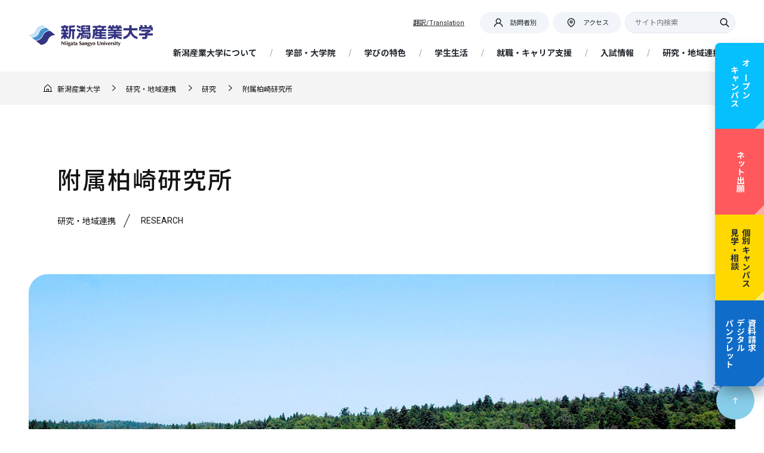

--- FILE ---
content_type: text/html; charset=UTF-8
request_url: https://www.nsu.ac.jp/research/study/research-kashiwazaki/
body_size: 131718
content:
<!DOCTYPE html>
<!-- ns -->
<html lang="ja" class="no-js">

<head>
    <!-- info cloudタグ　-->
    <script src="//www5.infoclipper.net/infohp_js/893s28b.js" charset="UTF-8"></script>
    <script src="//www5.infoclipper.net/infohp_js/fpAnalysis.js" charset="UTF-8"></script>
    <!-- info cloudタグ　end-->

    <!-- 20240614 Google Tag Manager ico -->
    <script>
        (function(w, d, s, l, i) {
            w[l] = w[l] || [];
            w[l].push({
                'gtm.start': new Date().getTime(),
                event: 'gtm.js'
            });
            var f = d.getElementsByTagName(s)[0],
                j = d.createElement(s),
                dl = l != 'dataLayer' ? '&l=' + l : '';
            j.async = true;
            j.src =
                'https://www.googletagmanager.com/gtm.js?id=' + i + dl;
            f.parentNode.insertBefore(j, f);
        })(window, document, 'script', 'dataLayer', 'GTM-PXK6QB6Z');
    </script>
    <!-- End Google Tag Manager -->

    <!-- 20191212　Google Tag Manager -->
    <script>
        (function(w, d, s, l, i) {
            w[l] = w[l] || [];
            w[l].push({
                'gtm.start': new Date().getTime(),
                event: 'gtm.js'
            });
            var f = d.getElementsByTagName(s)[0],
                j = d.createElement(s),
                dl = l != 'dataLayer' ? '&l=' + l : '';
            j.async = true;
            j.src =
                'https://www.googletagmanager.com/gtm.js?id=' + i + dl;
            f.parentNode.insertBefore(j, f);
        })(window, document, 'script', 'dataLayer', 'GTM-KR97G5D');
    </script>
    <!-- End Google Tag Manager -->

    <!-- 20220601 Google Tag Manager -->
    <script>
        (function(w, d, s, l, i) {
            w[l] = w[l] || [];
            w[l].push({
                'gtm.start': new Date().getTime(),
                event: 'gtm.js'
            });
            var f = d.getElementsByTagName(s)[0],
                j = d.createElement(s),
                dl = l != 'dataLayer' ? '&l=' + l : '';
            j.async = true;
            j.src =
                'https://www.googletagmanager.com/gtm.js?id=' + i + dl;
            f.parentNode.insertBefore(j, f);
        })(window, document, 'script', 'dataLayer', 'GTM-KBWW52Z');
    </script>
    <!-- 20220601End Google Tag Manager -->


    
    <!-- Global site tag (gtag.js) - Google Ads: 732387695 -->
    <script async src="https://www.googletagmanager.com/gtag/js?id=AW-732387695"></script>
    <script>
        window.dataLayer = window.dataLayer || [];

        function gtag() {
            dataLayer.push(arguments);
        }
        gtag('js', new Date());
        gtag('config', 'AW-732387695');
    </script>
    
    
    <meta charset="UTF-8">
    <meta name="viewport" content="width=device-width, initial-scale=1">
    <meta name="description" content="新潟産業大学公式サイト。地域に学び、地域をおこす。地域社会で活躍できる人材を育みます。経済経営学科／文化経済学科">
    <!-- OGP -->
            <meta property="og:type" content="blog">
        <meta name="twitter:card" content="summary">
                <meta property="og:description" content="新潟産業大学公式サイト。地域に学び、地域をおこす。地域社会で活躍できる人材を育みます。経済経営学科／文化経済学科">
        <meta name="twitter:description" content="新潟産業大学公式サイト。地域に学び、地域をおこす。地域社会で活躍できる人材を育みます。経済経営学科／文化経済学科">
                    <meta property="og:title" content="附属柏崎研究所 ｜ 新潟産業大学">
            <meta name="twitter:title" content="附属柏崎研究所 ｜ 新潟産業大学">
                <meta property="og:url" content="https://www.nsu.ac.jp">
        <meta name="twitter:url" content="https://www.nsu.ac.jp">
                <meta property="og:image" content="https://www.nsu.ac.jp/wp-content/themes/nsu/common/images/nsu_ogp.png">
        <meta name="twitter:image" content="https://www.nsu.ac.jp/wp-content/themes/nsu/common/images/nsu_ogp.png">
        <meta property="og:site_name" content="新潟産業大学">
    <meta property="article:publisher" content="https://www.facebook.com/NiigataSandai">
    <meta property="fb:app_id" content="318330035193332">
    <meta name="twitter:site" content="@niigata_sandai">
    <!-- OGP -->
    <meta http-equiv="pragma" content="no-cache">
    <meta name="expires" content="0">
    <meta http-equiv="cache-control" content="no-cache, no-store">

    <link rel="shortcut icon" href="https://www.nsu.ac.jp/wp-content/themes/nsu/common/imgs/theme/favicon.ico">
    <link rel="apple-touch-icon-precomposed"
        href="https://www.nsu.ac.jp/wp-content/themes/nsu/common/images/apple-touch-icon-precomposed.png">

    <title>附属柏崎研究所 ｜ 新潟産業大学</title>
<meta name='robots' content='max-image-preview:large' />
<link rel='dns-prefetch' href='//cdnjs.cloudflare.com' />
<link rel='dns-prefetch' href='//cdn.jsdelivr.net' />
<script>
window._wpemojiSettings = {"baseUrl":"https:\/\/s.w.org\/images\/core\/emoji\/14.0.0\/72x72\/","ext":".png","svgUrl":"https:\/\/s.w.org\/images\/core\/emoji\/14.0.0\/svg\/","svgExt":".svg","source":{"concatemoji":"https:\/\/www.nsu.ac.jp\/wp-includes\/js\/wp-emoji-release.min.js?ver=6.3.1"}};
/*! This file is auto-generated */
!function(i,n){var o,s,e;function c(e){try{var t={supportTests:e,timestamp:(new Date).valueOf()};sessionStorage.setItem(o,JSON.stringify(t))}catch(e){}}function p(e,t,n){e.clearRect(0,0,e.canvas.width,e.canvas.height),e.fillText(t,0,0);var t=new Uint32Array(e.getImageData(0,0,e.canvas.width,e.canvas.height).data),r=(e.clearRect(0,0,e.canvas.width,e.canvas.height),e.fillText(n,0,0),new Uint32Array(e.getImageData(0,0,e.canvas.width,e.canvas.height).data));return t.every(function(e,t){return e===r[t]})}function u(e,t,n){switch(t){case"flag":return n(e,"\ud83c\udff3\ufe0f\u200d\u26a7\ufe0f","\ud83c\udff3\ufe0f\u200b\u26a7\ufe0f")?!1:!n(e,"\ud83c\uddfa\ud83c\uddf3","\ud83c\uddfa\u200b\ud83c\uddf3")&&!n(e,"\ud83c\udff4\udb40\udc67\udb40\udc62\udb40\udc65\udb40\udc6e\udb40\udc67\udb40\udc7f","\ud83c\udff4\u200b\udb40\udc67\u200b\udb40\udc62\u200b\udb40\udc65\u200b\udb40\udc6e\u200b\udb40\udc67\u200b\udb40\udc7f");case"emoji":return!n(e,"\ud83e\udef1\ud83c\udffb\u200d\ud83e\udef2\ud83c\udfff","\ud83e\udef1\ud83c\udffb\u200b\ud83e\udef2\ud83c\udfff")}return!1}function f(e,t,n){var r="undefined"!=typeof WorkerGlobalScope&&self instanceof WorkerGlobalScope?new OffscreenCanvas(300,150):i.createElement("canvas"),a=r.getContext("2d",{willReadFrequently:!0}),o=(a.textBaseline="top",a.font="600 32px Arial",{});return e.forEach(function(e){o[e]=t(a,e,n)}),o}function t(e){var t=i.createElement("script");t.src=e,t.defer=!0,i.head.appendChild(t)}"undefined"!=typeof Promise&&(o="wpEmojiSettingsSupports",s=["flag","emoji"],n.supports={everything:!0,everythingExceptFlag:!0},e=new Promise(function(e){i.addEventListener("DOMContentLoaded",e,{once:!0})}),new Promise(function(t){var n=function(){try{var e=JSON.parse(sessionStorage.getItem(o));if("object"==typeof e&&"number"==typeof e.timestamp&&(new Date).valueOf()<e.timestamp+604800&&"object"==typeof e.supportTests)return e.supportTests}catch(e){}return null}();if(!n){if("undefined"!=typeof Worker&&"undefined"!=typeof OffscreenCanvas&&"undefined"!=typeof URL&&URL.createObjectURL&&"undefined"!=typeof Blob)try{var e="postMessage("+f.toString()+"("+[JSON.stringify(s),u.toString(),p.toString()].join(",")+"));",r=new Blob([e],{type:"text/javascript"}),a=new Worker(URL.createObjectURL(r),{name:"wpTestEmojiSupports"});return void(a.onmessage=function(e){c(n=e.data),a.terminate(),t(n)})}catch(e){}c(n=f(s,u,p))}t(n)}).then(function(e){for(var t in e)n.supports[t]=e[t],n.supports.everything=n.supports.everything&&n.supports[t],"flag"!==t&&(n.supports.everythingExceptFlag=n.supports.everythingExceptFlag&&n.supports[t]);n.supports.everythingExceptFlag=n.supports.everythingExceptFlag&&!n.supports.flag,n.DOMReady=!1,n.readyCallback=function(){n.DOMReady=!0}}).then(function(){return e}).then(function(){var e;n.supports.everything||(n.readyCallback(),(e=n.source||{}).concatemoji?t(e.concatemoji):e.wpemoji&&e.twemoji&&(t(e.twemoji),t(e.wpemoji)))}))}((window,document),window._wpemojiSettings);
</script>
<style>
img.wp-smiley,
img.emoji {
	display: inline !important;
	border: none !important;
	box-shadow: none !important;
	height: 1em !important;
	width: 1em !important;
	margin: 0 0.07em !important;
	vertical-align: -0.1em !important;
	background: none !important;
	padding: 0 !important;
}
</style>
	<link rel='stylesheet' id='wp-block-library-css' href='https://www.nsu.ac.jp/wp-includes/css/dist/block-library/style.min.css?ver=6.3.1' media='all' />
<style id='classic-theme-styles-inline-css'>
/*! This file is auto-generated */
.wp-block-button__link{color:#fff;background-color:#32373c;border-radius:9999px;box-shadow:none;text-decoration:none;padding:calc(.667em + 2px) calc(1.333em + 2px);font-size:1.125em}.wp-block-file__button{background:#32373c;color:#fff;text-decoration:none}
</style>
<style id='global-styles-inline-css'>
body{--wp--preset--color--black: #000000;--wp--preset--color--cyan-bluish-gray: #abb8c3;--wp--preset--color--white: #ffffff;--wp--preset--color--pale-pink: #f78da7;--wp--preset--color--vivid-red: #cf2e2e;--wp--preset--color--luminous-vivid-orange: #ff6900;--wp--preset--color--luminous-vivid-amber: #fcb900;--wp--preset--color--light-green-cyan: #7bdcb5;--wp--preset--color--vivid-green-cyan: #00d084;--wp--preset--color--pale-cyan-blue: #8ed1fc;--wp--preset--color--vivid-cyan-blue: #0693e3;--wp--preset--color--vivid-purple: #9b51e0;--wp--preset--gradient--vivid-cyan-blue-to-vivid-purple: linear-gradient(135deg,rgba(6,147,227,1) 0%,rgb(155,81,224) 100%);--wp--preset--gradient--light-green-cyan-to-vivid-green-cyan: linear-gradient(135deg,rgb(122,220,180) 0%,rgb(0,208,130) 100%);--wp--preset--gradient--luminous-vivid-amber-to-luminous-vivid-orange: linear-gradient(135deg,rgba(252,185,0,1) 0%,rgba(255,105,0,1) 100%);--wp--preset--gradient--luminous-vivid-orange-to-vivid-red: linear-gradient(135deg,rgba(255,105,0,1) 0%,rgb(207,46,46) 100%);--wp--preset--gradient--very-light-gray-to-cyan-bluish-gray: linear-gradient(135deg,rgb(238,238,238) 0%,rgb(169,184,195) 100%);--wp--preset--gradient--cool-to-warm-spectrum: linear-gradient(135deg,rgb(74,234,220) 0%,rgb(151,120,209) 20%,rgb(207,42,186) 40%,rgb(238,44,130) 60%,rgb(251,105,98) 80%,rgb(254,248,76) 100%);--wp--preset--gradient--blush-light-purple: linear-gradient(135deg,rgb(255,206,236) 0%,rgb(152,150,240) 100%);--wp--preset--gradient--blush-bordeaux: linear-gradient(135deg,rgb(254,205,165) 0%,rgb(254,45,45) 50%,rgb(107,0,62) 100%);--wp--preset--gradient--luminous-dusk: linear-gradient(135deg,rgb(255,203,112) 0%,rgb(199,81,192) 50%,rgb(65,88,208) 100%);--wp--preset--gradient--pale-ocean: linear-gradient(135deg,rgb(255,245,203) 0%,rgb(182,227,212) 50%,rgb(51,167,181) 100%);--wp--preset--gradient--electric-grass: linear-gradient(135deg,rgb(202,248,128) 0%,rgb(113,206,126) 100%);--wp--preset--gradient--midnight: linear-gradient(135deg,rgb(2,3,129) 0%,rgb(40,116,252) 100%);--wp--preset--font-size--small: 13px;--wp--preset--font-size--medium: 20px;--wp--preset--font-size--large: 36px;--wp--preset--font-size--x-large: 42px;--wp--preset--spacing--20: 0.44rem;--wp--preset--spacing--30: 0.67rem;--wp--preset--spacing--40: 1rem;--wp--preset--spacing--50: 1.5rem;--wp--preset--spacing--60: 2.25rem;--wp--preset--spacing--70: 3.38rem;--wp--preset--spacing--80: 5.06rem;--wp--preset--shadow--natural: 6px 6px 9px rgba(0, 0, 0, 0.2);--wp--preset--shadow--deep: 12px 12px 50px rgba(0, 0, 0, 0.4);--wp--preset--shadow--sharp: 6px 6px 0px rgba(0, 0, 0, 0.2);--wp--preset--shadow--outlined: 6px 6px 0px -3px rgba(255, 255, 255, 1), 6px 6px rgba(0, 0, 0, 1);--wp--preset--shadow--crisp: 6px 6px 0px rgba(0, 0, 0, 1);}:where(.is-layout-flex){gap: 0.5em;}:where(.is-layout-grid){gap: 0.5em;}body .is-layout-flow > .alignleft{float: left;margin-inline-start: 0;margin-inline-end: 2em;}body .is-layout-flow > .alignright{float: right;margin-inline-start: 2em;margin-inline-end: 0;}body .is-layout-flow > .aligncenter{margin-left: auto !important;margin-right: auto !important;}body .is-layout-constrained > .alignleft{float: left;margin-inline-start: 0;margin-inline-end: 2em;}body .is-layout-constrained > .alignright{float: right;margin-inline-start: 2em;margin-inline-end: 0;}body .is-layout-constrained > .aligncenter{margin-left: auto !important;margin-right: auto !important;}body .is-layout-constrained > :where(:not(.alignleft):not(.alignright):not(.alignfull)){max-width: var(--wp--style--global--content-size);margin-left: auto !important;margin-right: auto !important;}body .is-layout-constrained > .alignwide{max-width: var(--wp--style--global--wide-size);}body .is-layout-flex{display: flex;}body .is-layout-flex{flex-wrap: wrap;align-items: center;}body .is-layout-flex > *{margin: 0;}body .is-layout-grid{display: grid;}body .is-layout-grid > *{margin: 0;}:where(.wp-block-columns.is-layout-flex){gap: 2em;}:where(.wp-block-columns.is-layout-grid){gap: 2em;}:where(.wp-block-post-template.is-layout-flex){gap: 1.25em;}:where(.wp-block-post-template.is-layout-grid){gap: 1.25em;}.has-black-color{color: var(--wp--preset--color--black) !important;}.has-cyan-bluish-gray-color{color: var(--wp--preset--color--cyan-bluish-gray) !important;}.has-white-color{color: var(--wp--preset--color--white) !important;}.has-pale-pink-color{color: var(--wp--preset--color--pale-pink) !important;}.has-vivid-red-color{color: var(--wp--preset--color--vivid-red) !important;}.has-luminous-vivid-orange-color{color: var(--wp--preset--color--luminous-vivid-orange) !important;}.has-luminous-vivid-amber-color{color: var(--wp--preset--color--luminous-vivid-amber) !important;}.has-light-green-cyan-color{color: var(--wp--preset--color--light-green-cyan) !important;}.has-vivid-green-cyan-color{color: var(--wp--preset--color--vivid-green-cyan) !important;}.has-pale-cyan-blue-color{color: var(--wp--preset--color--pale-cyan-blue) !important;}.has-vivid-cyan-blue-color{color: var(--wp--preset--color--vivid-cyan-blue) !important;}.has-vivid-purple-color{color: var(--wp--preset--color--vivid-purple) !important;}.has-black-background-color{background-color: var(--wp--preset--color--black) !important;}.has-cyan-bluish-gray-background-color{background-color: var(--wp--preset--color--cyan-bluish-gray) !important;}.has-white-background-color{background-color: var(--wp--preset--color--white) !important;}.has-pale-pink-background-color{background-color: var(--wp--preset--color--pale-pink) !important;}.has-vivid-red-background-color{background-color: var(--wp--preset--color--vivid-red) !important;}.has-luminous-vivid-orange-background-color{background-color: var(--wp--preset--color--luminous-vivid-orange) !important;}.has-luminous-vivid-amber-background-color{background-color: var(--wp--preset--color--luminous-vivid-amber) !important;}.has-light-green-cyan-background-color{background-color: var(--wp--preset--color--light-green-cyan) !important;}.has-vivid-green-cyan-background-color{background-color: var(--wp--preset--color--vivid-green-cyan) !important;}.has-pale-cyan-blue-background-color{background-color: var(--wp--preset--color--pale-cyan-blue) !important;}.has-vivid-cyan-blue-background-color{background-color: var(--wp--preset--color--vivid-cyan-blue) !important;}.has-vivid-purple-background-color{background-color: var(--wp--preset--color--vivid-purple) !important;}.has-black-border-color{border-color: var(--wp--preset--color--black) !important;}.has-cyan-bluish-gray-border-color{border-color: var(--wp--preset--color--cyan-bluish-gray) !important;}.has-white-border-color{border-color: var(--wp--preset--color--white) !important;}.has-pale-pink-border-color{border-color: var(--wp--preset--color--pale-pink) !important;}.has-vivid-red-border-color{border-color: var(--wp--preset--color--vivid-red) !important;}.has-luminous-vivid-orange-border-color{border-color: var(--wp--preset--color--luminous-vivid-orange) !important;}.has-luminous-vivid-amber-border-color{border-color: var(--wp--preset--color--luminous-vivid-amber) !important;}.has-light-green-cyan-border-color{border-color: var(--wp--preset--color--light-green-cyan) !important;}.has-vivid-green-cyan-border-color{border-color: var(--wp--preset--color--vivid-green-cyan) !important;}.has-pale-cyan-blue-border-color{border-color: var(--wp--preset--color--pale-cyan-blue) !important;}.has-vivid-cyan-blue-border-color{border-color: var(--wp--preset--color--vivid-cyan-blue) !important;}.has-vivid-purple-border-color{border-color: var(--wp--preset--color--vivid-purple) !important;}.has-vivid-cyan-blue-to-vivid-purple-gradient-background{background: var(--wp--preset--gradient--vivid-cyan-blue-to-vivid-purple) !important;}.has-light-green-cyan-to-vivid-green-cyan-gradient-background{background: var(--wp--preset--gradient--light-green-cyan-to-vivid-green-cyan) !important;}.has-luminous-vivid-amber-to-luminous-vivid-orange-gradient-background{background: var(--wp--preset--gradient--luminous-vivid-amber-to-luminous-vivid-orange) !important;}.has-luminous-vivid-orange-to-vivid-red-gradient-background{background: var(--wp--preset--gradient--luminous-vivid-orange-to-vivid-red) !important;}.has-very-light-gray-to-cyan-bluish-gray-gradient-background{background: var(--wp--preset--gradient--very-light-gray-to-cyan-bluish-gray) !important;}.has-cool-to-warm-spectrum-gradient-background{background: var(--wp--preset--gradient--cool-to-warm-spectrum) !important;}.has-blush-light-purple-gradient-background{background: var(--wp--preset--gradient--blush-light-purple) !important;}.has-blush-bordeaux-gradient-background{background: var(--wp--preset--gradient--blush-bordeaux) !important;}.has-luminous-dusk-gradient-background{background: var(--wp--preset--gradient--luminous-dusk) !important;}.has-pale-ocean-gradient-background{background: var(--wp--preset--gradient--pale-ocean) !important;}.has-electric-grass-gradient-background{background: var(--wp--preset--gradient--electric-grass) !important;}.has-midnight-gradient-background{background: var(--wp--preset--gradient--midnight) !important;}.has-small-font-size{font-size: var(--wp--preset--font-size--small) !important;}.has-medium-font-size{font-size: var(--wp--preset--font-size--medium) !important;}.has-large-font-size{font-size: var(--wp--preset--font-size--large) !important;}.has-x-large-font-size{font-size: var(--wp--preset--font-size--x-large) !important;}
.wp-block-navigation a:where(:not(.wp-element-button)){color: inherit;}
:where(.wp-block-post-template.is-layout-flex){gap: 1.25em;}:where(.wp-block-post-template.is-layout-grid){gap: 1.25em;}
:where(.wp-block-columns.is-layout-flex){gap: 2em;}:where(.wp-block-columns.is-layout-grid){gap: 2em;}
.wp-block-pullquote{font-size: 1.5em;line-height: 1.6;}
</style>
<link rel='stylesheet' id='contact-form-7-css' href='https://www.nsu.ac.jp/wp-content/plugins/contact-form-7/includes/css/styles.css?ver=4.6.1' media='all' />
<link rel='stylesheet' id='contact-form-7-confirm-css' href='https://www.nsu.ac.jp/wp-content/plugins/contact-form-7-add-confirm/includes/css/styles.css?ver=5.1' media='all' />
<link rel='stylesheet' id='jquery-ui-smoothness-css' href='https://www.nsu.ac.jp/wp-content/plugins/contact-form-7/includes/js/jquery-ui/themes/smoothness/jquery-ui.min.css?ver=1.10.3' media='screen' />
<link rel='stylesheet' id='ctn-stylesheet-css' href='https://www.nsu.ac.jp/wp-content/plugins/current-template-name/assets/css/ctn-style.css?ver=6.3.1' media='all' />
<link rel='stylesheet' id='main-css' href='https://www.nsu.ac.jp/wp-content/themes/nsu/common/css/nsu_style.min.css?ver=20250905222' media='' />
<link rel='stylesheet' id='main_add_1-css' href='https://www.nsu.ac.jp/wp-content/themes/nsu/common/css/nsu_style_add_1.css?ver=20251015118' media='' />
<link rel='stylesheet' id='main_add_3-css' href='https://www.nsu.ac.jp/wp-content/themes/nsu/common/css/nsu_style_add_3.css?ver=20230721718' media='' />
<link rel='stylesheet' id='swiper-css' href='https://cdn.jsdelivr.net/npm/swiper@8/swiper-bundle.min.css?ver=6.3.1' media='all' />
<script src='https://cdnjs.cloudflare.com/ajax/libs/jquery/3.6.0/jquery.min.js?ver=3.6.0' id='jquery-js'></script>
<script src='https://cdn.jsdelivr.net/npm/swiper@8/swiper-bundle.min.js?ver=6.3.1' id='swiper-js'></script>
<link rel="https://api.w.org/" href="https://www.nsu.ac.jp/wp-json/" /><link rel="alternate" type="application/json" href="https://www.nsu.ac.jp/wp-json/wp/v2/pages/370" /><link rel="EditURI" type="application/rsd+xml" title="RSD" href="https://www.nsu.ac.jp/xmlrpc.php?rsd" />
<meta name="generator" content="WordPress 6.3.1" />
<link rel="canonical" href="https://www.nsu.ac.jp/research/study/research-kashiwazaki/" />
<link rel='shortlink' href='https://www.nsu.ac.jp/?p=370' />
<link rel="alternate" type="application/json+oembed" href="https://www.nsu.ac.jp/wp-json/oembed/1.0/embed?url=https%3A%2F%2Fwww.nsu.ac.jp%2Fresearch%2Fstudy%2Fresearch-kashiwazaki%2F" />
<link rel="alternate" type="text/xml+oembed" href="https://www.nsu.ac.jp/wp-json/oembed/1.0/embed?url=https%3A%2F%2Fwww.nsu.ac.jp%2Fresearch%2Fstudy%2Fresearch-kashiwazaki%2F&#038;format=xml" />
<script src="https://ajaxzip3.github.io/ajaxzip3.js" charset="UTF-8"></script>
    <script>
    jQuery(function($){
    $("#zip").attr('onKeyUp', 'AjaxZip3.zip2addr(this,\'\',\'address\',\'address\');');
})</script><meta name="generator" content="Powered by Visual Composer - drag and drop page builder for WordPress."/>
<!--[if lte IE 9]><link rel="stylesheet" href="https://www.nsu.ac.jp/wp-content/plugins/js_composer/assets/css/vc_lte_ie9.min.css" media="screen"><![endif]--><!--[if IE  8]><link rel="stylesheet" href="https://www.nsu.ac.jp/wp-content/plugins/js_composer/assets/css/vc-ie8.min.css" media="screen"><![endif]--><style>.broken_link, a.broken_link {
	text-decoration: line-through;
}</style><noscript><style> .wpb_animate_when_almost_visible { opacity: 1; }</style></noscript>        <style>
            #wp-admin-bar-ctn_adminbar_menu .ab-item {
                background: ;
                color:  !important;
            }
            #wp-admin-bar-ctn_adminbar_menu .ab-item .ctn-admin-item {
                color: #6ef791;
            }
            .ctn-admin-item {
                color: #6ef791;
            }
            .ab-submenu {

            }
        </style>
                <link rel="preconnect" href="https://fonts.googleapis.com">
    <link rel="preconnect" href="https://fonts.gstatic.com" crossorigin>
    <link
        href="https://fonts.googleapis.com/css2?family=Noto+Sans+JP:wght@400;500;700&family=Roboto:wght@400;700&display=swap"
        rel="stylesheet">
        <script src="https://ajaxzip3.github.io/ajaxzip3.js" charset="UTF-8"></script>
    <script type="text/JavaScript">
        jQuery(function(){
  jQuery('#zip').keyup(function(event){
    AjaxZip3.zip2addr('zip','','address','address');
    return false;
  })
});
</script>
    </head>

<body class="page-template-default page page-id-370 page-child parent-pageid-19140 wpb-js-composer js-comp-ver-4.11.2.1 vc_responsive">
    <!-- 20240614 Google Tag Manager (noscript) -->
    <noscript><iframe src="https://www.googletagmanager.com/ns.html?id=GTM-PXK6QB6Z" height="0" width="0"
            style="display:none;visibility:hidden"></iframe></noscript>
    <!-- End Google Tag Manager (noscript) -->
    <!--20191212 Google Tag Manager (noscript) -->
    <noscript><iframe src="https://www.googletagmanager.com/ns.html?id=GTM-KR97G5D" height="0" width="0"
            style="display:none;visibility:hidden"></iframe></noscript>
    <!-- End Google Tag Manager (noscript) -->

    <!-- 20220601Google Tag Manager (noscript) -->
    <noscript><iframe src="https://www.googletagmanager.com/ns.html?id=GTM-KBWW52Z" height="0" width="0"
            style="display:none;visibility:hidden"></iframe></noscript>
    <!-- End Google Tag Manager (noscript) -->



    <div id="scroll-top" class="js-header-trigger js-scroll-trigger"></div>
    <header id="nsu-header" class="wf-header">
        <div class="wf-header--inner">
            <div class="wf-header---logo">
                <a href="https://www.nsu.ac.jp"><img
                        src="https://www.nsu.ac.jp/wp-content/themes/nsu/common_add/imgs/theme/nsu_logo.svg"
                        alt="新潟産業大学" class="wf-header---logo-img"></a>
            </div>



            <div class="wf-header---content">
                <nav id="nsu-header-nav">
                    <ul id="nsu-trans" class="nsu-header-nav-item">
                        <li class="nsu-header-nav--content js-menu-tab">
                            <a target="_blank"
                                href="https://translate.google.com/translate?sl=ja&tl=en&u=https://www.nsu.ac.jp/research/study/research-kashiwazaki/"
                                rel="noopener" class="js-menu-tab-switch"><span>翻訳/Translation</span></a>
                        </li>
                    </ul>
                    <ul id="nsu-target" class="nsu-header-nav-item">
                        <li class="nsu-header-nav--content js-menu-tab">
                            <button class="js-menu-tab-switch" data-menu-tab-id="tab-1"><i class="wf-icon"><svg
                                        class="wf-icon-user">
                                        <use
                                            xlink:href="https://www.nsu.ac.jp/wp-content/themes/nsu/common_add/imgs/theme/symbol-defs.svg#icon-user">
                                        </use>
                                    </svg></i><span class="js-drop-down--name">訪問者別</span></button>
                            <div id="tab-1" class=" js-menu-tab-panel">
                                <ul>
                                    <li><a href="https://www.nsu.ac.jp/entrance-student">入学を希望される方</a></li>
                                    <li><a href="https://www.nsu.ac.jp/entrance-nsu">在学生・保護者の方</a></li>
                                    <li><a href="https://www.nsu.ac.jp/entrance-graduate">卒業生の方</a></li>
                                    <li><a href="https://www.nsu.ac.jp/entrance-resident">地域の方</a></li>
                                    <li><a href="https://www.nsu.ac.jp/entrance-company">企業の方</a></li>
                                </ul>
                                <button class="js-menu-tab-close-btn">閉じる</button>
                            </div>
                        </li>
                    </ul>
                    <ul id="nsu-access" class="nsu-header-nav-item">
                        <li class="nsu-header-nav--content js-menu-tab"><a href="https://www.nsu.ac.jp/access"
                                class="js-menu-tab-switch"><i class="wf-icon"><svg class="wf-icon-map">
                                        <use
                                            xlink:href="https://www.nsu.ac.jp/wp-content/themes/nsu/common_add/imgs/theme/symbol-defs.svg#icon-map">
                                        </use>
                                    </svg></i><span>アクセス</span></a>
                        </li>
                    </ul>
                    <!--<ul id="nsu-lang" class="nsu-header-nav-item">
                        <li class="nsu-header-nav--content js-menu-tab"> <button class="js-menu-tab-switch"
                                data-menu-tab-id="tab-3"><i class="wf-icon"><svg class="wf-icon-globe">
                                        <use
                                            xlink:href="https://www.nsu.ac.jp/wp-content/themes/nsu/common_add/imgs/theme/symbol-defs.svg#icon-globe">
                                        </use>
                                    </svg></i><span class="js-drop-down--name">Language</span></button>
                            <div id="tab-3" class=" js-menu-tab-panel">
                                <ul>
                                    <li><a href="https://www.nsu.ac.jp/language/english/">English</a></li>
                                    <li><a href="https://www.nsu.ac.jp/language/chinese/">簡体中文</a></li>
                                    <li><a href="https://www.nsu.ac.jp/language/traditional_chinese/">繁体中文</a></li>
                                    <li><a href="https://www.nsu.ac.jp/language/korean/">한국어</a></li>
                                    <li><a href="https://www.nsu.ac.jp/language/mongolian/">Монгол</a></li>
                                </ul>
                                <button class="js-menu-tab-close-btn">閉じる</button>
                            </div>
                        </li>
                    </ul>-->
                    <ul id="nsu-search" class="nsu-header-nav-item">
                        <li class="nsu-header-nav--content js-tab">
                            <button class="js-menu-tab-switch" data-menu-tab-id="tab-2"><i class="wf-icon"><svg
                                        class="wf-icon-search">
                                        <use
                                            xlink:href="https://www.nsu.ac.jp/wp-content/themes/nsu/common_add/imgs/theme/symbol-defs.svg#icon-search">
                                        </use>
                                    </svg></i><span>探す</span></button>
                            <div id="tab-2" class=" js-menu-tab-panel">
                                <div class="wf-container">
                                    <form id="search-box" class="wf-search-form"
                                        action="https://www.nsu.ac.jp/search/">
                                        <input type="hidden" name="cx" value="009636360258370389057:w-umwlypos4" />
                                        <input type="hidden" name="ie" value="UTF-8" />
                                        <input type="text" name="q" placeholder="サイト内検索">
                                        <button type="submit" class="btn-search"><i class="wf-icon"><svg
                                                    class="wf-icon-search">
                                                    <use
                                                        xlink:href="https://www.nsu.ac.jp/wp-content/themes/nsu/common_add/imgs/theme/symbol-defs.svg#icon-search">
                                                    </use>
                                                </svg></i></button>
                                    </form>
                                </div>
                                <button class="js-menu-tab-close-btn">閉じる</button>
                            </div>
                        </li>
                    </ul>
                </nav>
                <nav id="nsu-gnav">
                    <div class="-----hidden-pc" style="padding-top: 48px;">
                        <form id="search-box-2" class="wf-search-form" action="https://www.nsu.ac.jp/search/">
                            <input type="hidden" name="cx" value="009636360258370389057:w-umwlypos4" />
                            <input type="hidden" name="ie" value="UTF-8" />
                            <input type="text" name="q" placeholder="サイト内検索">
                            <button type="submit" class="btn-search"><i class="wf-icon"><svg class="wf-icon-search">
                                        <use
                                            xlink:href="https://www.nsu.ac.jp/wp-content/themes/nsu/common_add/imgs/theme/symbol-defs.svg#icon-search">
                                        </use>
                                    </svg></i></button>
                        </form>
                    </div>
                    <ul class="nsu-gnav-list">
                        <li id="nsu-gnav-00" class="nsu-gnav--item js-megamenu -----hidden-pc">
                            <a href="https://www.nsu.ac.jp/"><span
                                    class="nsu-gnav---icon wf-icon-handshake"></span>HOME</a>
                        </li>
                        <li id="nsu-gnav-01" class="nsu-gnav--item js-megamenu">
                            <a href="https://www.nsu.ac.jp/about/" class="js-megamenu-trigger">新潟産業大学について</a>
                            <button class="js-accordion"><i class="js-accordion--icon"></i></button>
                            <div class="nsu-gnav---row js-megamenu-panel js-accordion-panel">
                                <p class="nsu-gnav---row-title"><span>新潟産業大学について</span><small>About NSU</small></p>
                                <div class="nsu-gnav----img">
                                    <figure class="-----img-16-9"><img
                                            src="https://www.nsu.ac.jp/wp-content/themes/nsu/common/imgs/theme/img_about.jpg">
                                    </figure>
                                    <a href="https://www.nsu.ac.jp/about/" class="nsu-btn">新潟産業大学について<i
                                            class="wf-icon"><svg class="wf-icon-arrow-right">
                                                <use
                                                    xlink:href="https://www.nsu.ac.jp/wp-content/themes/nsu/common_add/imgs/theme/symbol-defs.svg#icon-arrow-right">
                                                </use>
                                            </svg></i></a>
                                </div>
                                <div class="nsu-gnav----content">
                                    <div class="nsu-child-nav">
                                        <a href="https://www.nsu.ac.jp/about/university/"
                                            class="nsu-child-nav-title">大学概要</a>
                                        <button class="js-accordion"><i class="js-accordion--icon"></i></button>
                                        <div class="js-accordion-panel">
                                                                                        <ul class="nsu-child-nav-list">
                                                                                                        <li>
                                                            <a
                                                                href="https://www.nsu.ac.jp/about/university/message/">学長メッセージ</a>
                                                        </li>
                                                                                                        <li>
                                                            <a
                                                                href="https://www.nsu.ac.jp/about/university/philosophy/">建学の精神・教育理念</a>
                                                        </li>
                                                                                                        <li>
                                                            <a
                                                                href="https://www.nsu.ac.jp/about/university/policy/">3つのポリシー（経済学部・通信教育課程・大学院）</a>
                                                        </li>
                                                                                                        <li>
                                                            <a
                                                                href="https://www.nsu.ac.jp/about/university/mission/">ミッション・目的、校章・ロゴ、マスコットキャラクター、校歌</a>
                                                        </li>
                                                                                                        <li>
                                                            <a
                                                                href="https://www.nsu.ac.jp/about/university/evaluation/">学位論文に係る評価に当たっての基準</a>
                                                        </li>
                                                                                                        <li>
                                                            <a
                                                                href="https://www.nsu.ac.jp/about/university/professors/">専任教員紹介</a>
                                                        </li>
                                                                                                        <li>
                                                            <a
                                                                href="https://www.nsu.ac.jp/about/university/disclosure/">情報公開</a>
                                                        </li>
                                                                                                        <li>
                                                            <a
                                                                href="https://www.nsu.ac.jp/about/university/contribution/">新潟産業大学基金について</a>
                                                        </li>
                                                                                                        <li>
                                                            <a
                                                                href="https://www.nsu.ac.jp/about/university/usedbook_raisefunds/">新潟産業大学古本募金</a>
                                                        </li>
                                                                                            </ul>
                                        </div>
                                    </div>
                                </div>
                                <div class="nsu-gnav----content">
                                    <div class="nsu-child-nav">
                                        <a href="https://www.nsu.ac.jp/about/feature/"
                                            class="nsu-child-nav-title">大学の特色 </a>
                                    </div>
                                    <div class="nsu-child-nav">
                                        <a href="https://www.nsu.ac.jp/about/history/"
                                            class="nsu-child-nav-title">歴史・沿革</a>
                                    </div>
                                    <div class="nsu-child-nav">
                                        <a href="https://www.nsu.ac.jp/about/activities/"
                                            class="nsu-child-nav-title">大学の取り組み</a>
                                        <button class="js-accordion"><i class="js-accordion--icon"></i></button>
                                        <div class="js-accordion-panel">
                                                                                        <ul class="nsu-child-nav-list">
                                                                                                    <li>
                                                        <a
                                                            href="https://www.nsu.ac.jp/about/activities/self-assessment/">自己点検・大学認証評価</a>
                                                    </li>
                                                                                                    <li>
                                                        <a
                                                            href="https://www.nsu.ac.jp/about/activities/faculty-development/">FD（ファカルティ ディベロップメント）通学・通信</a>
                                                    </li>
                                                                                                    <li>
                                                        <a
                                                            href="https://www.nsu.ac.jp/about/activities/school-tours/">大学見学（個人の方・学校単位等）</a>
                                                    </li>
                                                                                                    <li>
                                                        <a
                                                            href="https://www.nsu.ac.jp/about/activities/visiting-lecture/">出張講義のご案内</a>
                                                    </li>
                                                                                            </ul>
                                        </div>
                                    </div>
                                </div>
                                <div class="nsu-gnav----content">


                                    <div class="nsu-child-nav">
                                        <a href="https://www.nsu.ac.jp/about/facilities/"
                                            class="nsu-child-nav-title">キャンパス紹介・アクセス</a>
                                        <button class="js-accordion"><i class="js-accordion--icon"></i></button>
                                        <div class="js-accordion-panel">
                                                                                        <ul class="nsu-child-nav-list">
                                                                                                    <li>
                                                        <a
                                                            href="https://www.nsu.ac.jp/about/facilities/access/">アクセス情報</a>
                                                    </li>
                                                                                                    <li>
                                                        <a
                                                            href="https://www.nsu.ac.jp/about/facilities/facilities-guide/">キャンパスマップ・学内施設</a>
                                                    </li>
                                                                                                    <li>
                                                        <a
                                                            href="https://www.nsu.ac.jp/about/facilities/library/">附属図書館</a>
                                                    </li>
                                                                                            </ul>
                                        </div>
                                    </div>

                                </div>
                            </div>
                        </li>
                        <li id="nsu-gnav-02" class="nsu-gnav--item js-megamenu">
                            <a href="https://www.nsu.ac.jp/academics/">学部・大学院</a>
                            <button class="js-accordion"><i class="js-accordion--icon"></i></button>
                            <div class="nsu-gnav---row js-megamenu-panel js-accordion-panel">
                                <p class="nsu-gnav---row-title"><span>学部・大学院</span><small>Academics</small></p>
                                <div class="nsu-gnav----img">
                                    <figure class="-----img-16-9"><img
                                            src="https://www.nsu.ac.jp/wp-content/themes/nsu/common/imgs/theme/img_department.jpg"
                                            alt="学部・大学院">
                                    </figure>
                                    <a href="https://www.nsu.ac.jp/academics/" class="nsu-btn">学部・大学院<i
                                            class="wf-icon"><svg class="wf-icon-arrow-right">
                                                <use
                                                    xlink:href="https://www.nsu.ac.jp/wp-content/themes/nsu/common_add/imgs/theme/symbol-defs.svg#icon-arrow-right">
                                                </use>
                                            </svg></i></a>
                                </div>
                                <div class="nsu-gnav----content">
                                    <div class="nsu-child-nav">
                                        <a href="https://www.nsu.ac.jp/academics/economics/"
                                            class="nsu-child-nav-title">経済学部 経済経営学科</a>
                                        <button class="js-accordion"><i class="js-accordion--icon"></i></button>
                                        <div class="js-accordion-panel">
                                                                                        <ul class="nsu-child-nav-list">
                                                                                                    <li>
                                                        <a
                                                            href="https://www.nsu.ac.jp/academics/economics/m-curriculum/">経済経営学科のカリキュラム</a>
                                                    </li>
                                                                                                    <li>
                                                        <a
                                                            href="https://www.nsu.ac.jp/academics/economics/m-seminar/">専門ゼミナール・3つのコース</a>
                                                    </li>
                                                                                            </ul>
                                        </div>
                                    </div>
                                    <div class="nsu-child-nav">
                                        <a href="https://www.nsu.ac.jp/academics/cultural_e/"
                                            class="nsu-child-nav-title">経済学部 文化経済学科</a>
                                        <button class="js-accordion"><i class="js-accordion--icon"></i></button>
                                        <div class="js-accordion-panel">
                                                                                        <ul class="nsu-child-nav-list">
                                                                                                    <li>
                                                        <a
                                                            href="https://www.nsu.ac.jp/academics/cultural_e/e-curriculum/">文化経済学科のカリキュラム</a>
                                                    </li>
                                                                                                    <li>
                                                        <a
                                                            href="https://www.nsu.ac.jp/academics/cultural_e/e-seminar/">専門ゼミナール・3つのコース</a>
                                                    </li>
                                                                                            </ul>
                                        </div>
                                    </div>

                                </div>
                                <div class="nsu-gnav----content">
                                    <div class="nsu-child-nav">
                                        <a href="https://www.nsu.ac.jp/academics/graduate-school/"
                                            class="nsu-child-nav-title">大学院
                                            経済学研究科</a>
                                    </div>
                                    <div class="nsu-child-nav">
                                        <a href="https://www.nsu.ac.jp/academics/curator-course/"
                                            class="nsu-child-nav-title">博物館学芸員課程</a>
                                    </div>
                                    <div class="nsu-child-nav">
                                        <a href="https://www.nsu.ac.jp/academics/teacher-course/"
                                            class="nsu-child-nav-title">教員免許状の取得</a>
                                    </div>
                                    <div class="nsu-child-nav">
                                        <a href="https://www.nsu.ac.jp/academics/credited-auditors/"
                                            class="nsu-child-nav-title">科目等履修生</a>
                                    </div>
                                    <div class="nsu-child-nav">
                                        <a href="https://www.nsu.ac.jp/academics/syllabus/"
                                            class="nsu-child-nav-title">Webシラバス</a>
                                    </div>
                                </div>
                                <div class="nsu-gnav----content">
                                    <div class="nsu-child-nav">
                                        <a href="https://www.nsu.ac.jp/academics/symposium/"
                                            class="nsu-child-nav-title">教員座談会</a>
                                    </div>
                                    <div class="nsu-child-nav">
                                        <a href="https://www.nsu.ac.jp/academics/interview/"
                                            class="nsu-child-nav-title">地域連携活動インタビュー</a>
                                    </div>
                                    <div class="nsu-child-nav">
                                        <a href="https://managara.nsu.ac.jp/" class="nsu-child-nav-title"
                                            target="_blank">ネットの大学 managara（経済学部 経済経営学科 通信教育課程）</a>
                                    </div>
                                </div>

                            </div>
                        </li>

                        <li id="nsu-gnav-02" class="nsu-gnav--item js-megamenu">
                            <a href="https://www.nsu.ac.jp/feature/">学びの特色</a>
                            <button class="js-accordion"><i class="js-accordion--icon"></i></button>
                            <div class="nsu-gnav---row js-megamenu-panel js-accordion-panel">
                                <p class="nsu-gnav---row-title"><span>学びの特色</span><small>Feature</small></p>
                                <div class="nsu-gnav----img">
                                    <figure class="-----img-16-9"><img
                                            src="https://www.nsu.ac.jp/wp-content/themes/nsu/common/imgs/theme/img_feature.jpg"
                                            alt="学びの特色">
                                    </figure>
                                    <a href="https://www.nsu.ac.jp/feature/" class="nsu-btn">学びの特色<i
                                            class="wf-icon"><svg class="wf-icon-arrow-right">
                                                <use
                                                    xlink:href="https://www.nsu.ac.jp/wp-content/themes/nsu/common_add/imgs/theme/symbol-defs.svg#icon-arrow-right">
                                                </use>
                                            </svg></i></a>
                                </div>
                                <div class="nsu-gnav----content">
                                    <div class="nsu-child-nav">
                                        <a href="https://www.nsu.ac.jp/feature/beactive/"
                                            class="nsu-child-nav-title">地域実践教育プログラム</a>
                                    </div>
                                    <div class="nsu-child-nav">
                                        <a href="https://www.nsu.ac.jp/feature/understanding/"
                                            class="nsu-child-nav-title">地域理解ゼミナール</a>
                                    </div>
                                    <div class="nsu-child-nav">
                                        <a href="https://www.nsu.ac.jp/feature/fieldwork/"
                                            class="nsu-child-nav-title">地域に学ぶ、フィールドワーク</a>
                                    </div>
                                    <div class="nsu-child-nav">
                                        <a href="https://www.nsu.ac.jp/feature/advanced-class/"
                                            class="nsu-child-nav-title">アドバンスト・プログラム</a>
                                    </div>
                                    <div class="nsu-child-nav">
                                        <a href="https://www.nsu.ac.jp/feature/license/"
                                            class="nsu-child-nav-title">資格取得支援</a>
                                        <button class="js-accordion"><i class="js-accordion--icon"></i></button>
                                        <div class="js-accordion-panel">
                                                                                        <ul class="nsu-child-nav-list">
                                                                                                    <li>
                                                        <a
                                                            href="https://www.nsu.ac.jp/feature/license/option/">オンライン・オプション講座</a>
                                                    </li>
                                                                                            </ul>
                                        </div>
                                    </div>

                                </div>
                                <div class="nsu-gnav----content">
                                    <div class="nsu-child-nav">
                                        <a href="https://www.nsu.ac.jp/feature/seminar/"
                                            class="nsu-child-nav-title">基礎ゼミナール</a>
                                    </div>
                                    <div class="nsu-child-nav">
                                        <a href="https://www.nsu.ac.jp/feature/growth/"
                                            class="nsu-child-nav-title">成長実感プログラム</a>
                                    </div>
                                    <div class="nsu-child-nav">
                                        <a href="https://www.nsu.ac.jp/ai/" class="nsu-child-nav-title"
                                            target="_blank">AI活用人材育成プログラム</a>
                                    </div>
                                </div>
                            </div>
                        </li>



                        <li id="nsu-gnav-04" class="nsu-gnav--item js-megamenu">
                            <a href="https://www.nsu.ac.jp/campuslife/">学生生活</a>
                            <button class="js-accordion"><i class="js-accordion--icon"></i></button>
                            <div class="nsu-gnav---row js-megamenu-panel js-accordion-panel">
                                <p class="nsu-gnav---row-title"><span>学生生活</span><small>Campus Life</small></p>
                                <div class="nsu-gnav----img">
                                    <figure class="-----img-16-9"><img
                                            src="https://www.nsu.ac.jp/wp-content/themes/nsu/common/imgs/theme/img_campuslife.jpg">
                                    </figure>
                                    <a href="https://www.nsu.ac.jp/campuslife/" class="nsu-btn">学生生活<i
                                            class="wf-icon"><svg class="wf-icon-arrow-right">
                                                <use
                                                    xlink:href="https://www.nsu.ac.jp/wp-content/themes/nsu/common_add/imgs/theme/symbol-defs.svg#icon-arrow-right">
                                                </use>
                                            </svg></i></a>
                                </div>
                                <div class="nsu-gnav----content">
                                    <div class="nsu-child-nav">
                                        <a href="https://www.nsu.ac.jp/goforit/" class="nsu-child-nav-title">GO FOR
                                            IT! 道を切り拓く産大生（在学生・卒業生インタビュー）</a>
                                    </div>
                                    <div class="nsu-child-nav">
                                        <a href="https://www.nsu.ac.jp/tmessage/"
                                            class="nsu-child-nav-title">応援しています！ 教員・職員からのメッセージ</a>
                                    </div>
                                    <div class="nsu-child-nav">
                                        <a href="https://www.nsu.ac.jp/campuslife/club/"
                                            class="nsu-child-nav-title">クラブ・サークル</a>
                                    </div>
                                    <div class="nsu-child-nav">
                                        <a href="https://www.nsu.ac.jp/strengthened_club/"
                                            class="nsu-child-nav-title">強化指定部</a>
                                    </div>
                                    <div class="nsu-child-nav">
                                        <a href="https://www.nsu.ac.jp/campuslife/media/"
                                            class="nsu-child-nav-title">メディア授業受講制度</a>
                                    </div>
                                    <div class="nsu-child-nav">
                                        <a href="https://www.nsu.ac.jp/campuslife/calendar/"
                                            class="nsu-child-nav-title">年間行事予定</a>
                                    </div>
                                    <div class="nsu-child-nav">
                                        <a href="https://www.nsu.ac.jp/campuslife/tuition-scholarships/"
                                            class="nsu-child-nav-title">学費・奨学金</a>
                                        <button class="js-accordion"><i class="js-accordion--icon"></i></button>
                                        <div class="js-accordion-panel">
                                                                                        <ul class="nsu-child-nav-list">
                                                                                                    <li>
                                                        <a
                                                            href="https://www.nsu.ac.jp/campuslife/tuition-scholarships/scholarship/">奨学金・経済的支援</a>
                                                    </li>
                                                                                                    <li>
                                                        <a
                                                            href="https://www.nsu.ac.jp/campuslife/tuition-scholarships/school-expenses/">学納金・入学検定料・特待（学費減免）制度</a>
                                                    </li>
                                                                                            </ul>
                                        </div>
                                    </div>


                                </div>
                                <div class="nsu-gnav----content">
                                    <div class="nsu-child-nav">
                                        <a href="https://www.nsu.ac.jp/campuslife/support/"
                                            class="nsu-child-nav-title">学生支援</a>
                                    </div>
                                    <div class="nsu-child-nav">
                                        <a href="https://www.nsu.ac.jp/campuslife/dormitory/"
                                            class="nsu-child-nav-title">大学契約アパート・民間アパート</a>
                                    </div>
                                    <div class="nsu-child-nav">
                                        <a href="https://www.nsu.ac.jp/campuslife/study/"
                                            class="nsu-child-nav-title">授業・履修</a>
                                        <button class="js-accordion"><i class="js-accordion--icon"></i></button>
                                        <div class="js-accordion-panel">
                                                                                        <ul class="nsu-child-nav-list">
                                                                                                    <li>
                                                        <a
                                                            href="https://www.nsu.ac.jp/campuslife/study/registration/">履修登録</a>
                                                    </li>
                                                                                                    <li>
                                                        <a
                                                            href="https://www.nsu.ac.jp/campuslife/study/class/">授業について</a>
                                                    </li>
                                                                                                    <li>
                                                        <a
                                                            href="https://www.nsu.ac.jp/campuslife/study/examination/">試験について</a>
                                                    </li>
                                                                                                    <li>
                                                        <a
                                                            href="https://www.nsu.ac.jp/campuslife/study/grade/">成績について</a>
                                                    </li>
                                                                                                    <li>
                                                        <a
                                                            href="https://www.nsu.ac.jp/campuslife/study/transfer/">学籍異動</a>
                                                    </li>
                                                                                            </ul>
                                        </div>
                                    </div>
                                </div>
                                <div class="nsu-gnav----content">
                                    <div class="nsu-child-nav">
                                        <a href="https://www.nsu.ac.jp/campuslife/certificate/"
                                            class="nsu-child-nav-title">証明書等の発行について</a>
                                        <button class="js-accordion"><i class="js-accordion--icon"></i></button>
                                        <div class="js-accordion-panel">
                                                                                        <ul class="nsu-child-nav-list">
                                                                                                    <li>
                                                        <a
                                                            href="https://www.nsu.ac.jp/campuslife/certificate/request-c/">証明書申込フォーム</a>
                                                    </li>
                                                                                            </ul>
                                        </div>
                                    </div>
                                </div>

                            </div>
                        </li>

                        <li id="nsu-gnav-05" class="nsu-gnav--item js-megamenu">
                            <a href="https://www.nsu.ac.jp/career/">就職・キャリア支援</a>
                            <button class="js-accordion"><i class="js-accordion--icon"></i></button>
                            <div class="nsu-gnav---row js-megamenu-panel js-accordion-panel">
                                <p class="nsu-gnav---row-title"><span>就職・キャリア支援</span><small>Career Support</small></p>
                                <div class="nsu-gnav----img">
                                    <figure class="-----img-16-9"><img
                                            src="https://www.nsu.ac.jp/wp-content/themes/nsu/common/imgs/theme/img_career.jpg">
                                    </figure>
                                    <a href="https://www.nsu.ac.jp/career/" class="nsu-btn">就職・キャリア支援<i
                                            class="wf-icon"><svg class="wf-icon-arrow-right">
                                                <use
                                                    xlink:href="https://www.nsu.ac.jp/wp-content/themes/nsu/common_add/imgs/theme/symbol-defs.svg#icon-arrow-right">
                                                </use>
                                            </svg></i></a>
                                </div>
                                <div class="nsu-gnav----content">
                                    <div class="nsu-child-nav">
                                        <a href="https://www.nsu.ac.jp/career/support/"
                                            class="nsu-child-nav-title">キャリア支援</a>
                                    </div>
                                    <div class="nsu-child-nav">
                                        <a href="https://www.nsu.ac.jp/career/data/"
                                            class="nsu-child-nav-title">就職データ</a>
                                    </div>
                                    <div class="nsu-child-nav">
                                        <a href="https://www.nsu.ac.jp/career/career-schedule/"
                                            class="nsu-child-nav-title">キャリア支援スケジュール</a>
                                    </div>
                                </div>
                                <div class="nsu-gnav----content">
                                    <div class="nsu-child-nav">
                                        <a href="https://www.nsu.ac.jp/career/student/"
                                            class="nsu-child-nav-title">在学生向け情報</a>
                                        <button class="js-accordion"><i class="js-accordion--icon"></i></button>
                                        <div class="js-accordion-panel">
                                                                                        <ul class="nsu-child-nav-list">
                                                                                                    <li>
                                                        <a
                                                            href="https://www.nsu.ac.jp/career/student/license-seminar/">資格取得支援講座</a>
                                                    </li>
                                                                                                    <li>
                                                        <a
                                                            href="https://www.nsu.ac.jp/career/student/web-support/">Webキャリア支援（NSUキャリアナビ）</a>
                                                    </li>
                                                                                                    <li>
                                                        <a
                                                            href="https://www.nsu.ac.jp/career/student/link/">就職情報サイトリンク集</a>
                                                    </li>
                                                                                            </ul>
                                        </div>
                                    </div>
                                    <div class="nsu-child-nav">
                                        <a href="https://www.nsu.ac.jp/career/enterprise/"
                                            class="nsu-child-nav-title">企業採用担当者様へ</a>
                                    </div>
                                </div>
                        </li>


                        <li id="nsu-gnav-03" class="nsu-gnav--item js-megamenu">
                            <a href="https://www.nsu.ac.jp/admissions/">入試情報</a>
                            <button class="js-accordion"><i class="js-accordion--icon"></i></button>
                            <div class="nsu-gnav---row js-megamenu-panel js-accordion-panel">
                                <p class="nsu-gnav---row-title"><span>入試情報</span><small>Admissions</small></p>
                                <div class="nsu-gnav----img">
                                    <figure class="-----img-16-9"><img
                                            src="https://www.nsu.ac.jp/wp-content/themes/nsu/common_add/imgs/theme/bg_exam.jpg"
                                            alt="入試情報">
                                    </figure>
                                    <a href="https://www.nsu.ac.jp/admissions/" class="nsu-btn">入試情報<i
                                            class="wf-icon"><svg class="wf-icon-arrow-right">
                                                <use
                                                    xlink:href="https://www.nsu.ac.jp/wp-content/themes/nsu/common_add/imgs/theme/symbol-defs.svg#icon-arrow-right">
                                                </use>
                                            </svg></i></a>
                                </div>
                                <div class="nsu-gnav----content">
                                    <div class="nsu-child-nav">
                                        <a href="https://www.nsu.ac.jp/admissions/admissionsination/"
                                            class="nsu-child-nav-title">入試の概要・日程</a>
                                    </div>
                                    <div class="nsu-child-nav">
                                        <a href="https://www.nsu.ac.jp/admissions/ao/"
                                            class="nsu-child-nav-title">総合型選抜</a>
                                    </div>
                                    <div class="nsu-child-nav">
                                        <a href="https://www.nsu.ac.jp/admissions/recommendation/"
                                            class="nsu-child-nav-title">推薦型選抜</a>
                                    </div>
                                    <div class="nsu-child-nav">
                                        <a href="https://www.nsu.ac.jp/admissions/general/"
                                            class="nsu-child-nav-title">一般選抜</a>
                                    </div>
                                    <div class="nsu-child-nav">
                                        <a href="https://www.nsu.ac.jp/admissions/center/"
                                            class="nsu-child-nav-title">大学入学共通テスト利用選抜</a>
                                    </div>

                                </div>
                                <div class="nsu-gnav----content">
                                    <div class="nsu-child-nav">
                                        <a href="https://www.nsu.ac.jp/admissions/returnee/"
                                            class="nsu-child-nav-title">帰国生入学試験</a>
                                    </div>
                                    <div class="nsu-child-nav">
                                        <a href="https://www.nsu.ac.jp/admissions/international/"
                                            class="nsu-child-nav-title">留学生入学試験</a>
                                    </div>
                                    <div class="nsu-child-nav">
                                        <a href="https://www.nsu.ac.jp/admissions/society/"
                                            class="nsu-child-nav-title">社会人入学試験</a>

                                    </div>
                                    <div class="nsu-child-nav">
                                        <a href="https://www.nsu.ac.jp/admissions/transfar/"
                                            class="nsu-child-nav-title">編入学・転入学試験</a>
                                    </div>
                                    <div class="nsu-child-nav">
                                        <a href="https://www.nsu.ac.jp/admissions/graduate/"
                                            class="nsu-child-nav-title">大学院入学試験</a>
                                    </div>
                                </div>
                                <div class="nsu-gnav----content">
                                    <div class="nsu-child-nav">
                                        <a href="https://www.nsu.ac.jp/admissions/application/"
                                            class="nsu-child-nav-title">ネット出願について</a>
                                        <button class="js-accordion"><i class="js-accordion--icon"></i></button>
                                        <div class="js-accordion-panel">
                                                                                        <ul class="nsu-child-nav-list">
                                                                                                    <li>
                                                        <a
                                                            href="https://www.nsu.ac.jp/admissions/application/document/">提出書類</a>
                                                    </li>
                                                                                            </ul>
                                        </div>
                                    </div>
                                    <div class="nsu-child-nav">
                                        <a href="https://www.nsu.ac.jp/admissions/policy/"
                                            class="nsu-child-nav-title">アドミッションポリシー</a>
                                    </div>
                                </div>

                            </div>
                        </li>


                        <li id="nsu-gnav-06" class="nsu-gnav--item js-megamenu">
                            <a href="https://www.nsu.ac.jp/research/">研究・地域連携</a>
                            <button class="js-accordion"><i class="js-accordion--icon"></i></button>
                            <div class="nsu-gnav---row js-megamenu-panel js-accordion-panel">
                                <p class="nsu-gnav---row-title"><span>研究・地域連携</span><small>Research and Community
                                        Cooperation</small></p>
                                <div class="nsu-gnav----img">
                                    <figure class="-----img-16-9"><img
                                            src="https://www.nsu.ac.jp/wp-content/themes/nsu/common/imgs/theme/img_research.jpg">
                                    </figure>
                                    <a href="https://www.nsu.ac.jp/research/" class="nsu-btn">研究・地域連携<i
                                            class="wf-icon"><svg class="wf-icon-arrow-right">
                                                <use
                                                    xlink:href="https://www.nsu.ac.jp/wp-content/themes/nsu/common_add/imgs/theme/symbol-defs.svg#icon-arrow-right">
                                                </use>
                                            </svg></i></a>
                                </div>
                                <div class="nsu-gnav----content">
                                    <div class="nsu-child-nav">
                                        <a href="https://www.nsu.ac.jp/research/region-center/"
                                            class="nsu-child-nav-title">地域連携センター</a>
                                    </div>

                                    <div class="nsu-child-nav">
                                        <a href="https://www.nsu.ac.jp/research/region/"
                                            class="nsu-child-nav-title">地域連携・交流</a>
                                        <button class="js-accordion"><i class="js-accordion--icon"></i></button>
                                        <div class="js-accordion-panel">
                                                                                        <ul class="nsu-child-nav-list">
                                                                                                    <li>
                                                        <a
                                                            href="https://www.nsu.ac.jp/research/region/machiken/">まちかど研究室</a>
                                                    </li>
                                                                                                    <li>
                                                        <a
                                                            href="https://www.nsu.ac.jp/research/region/community-exchange/">地域交流・国際交流事業</a>
                                                    </li>
                                                                                                    <li>
                                                        <a
                                                            href="https://www.nsu.ac.jp/research/region/alliances/">地域連携事業</a>
                                                    </li>
                                                                                                    <li>
                                                        <a
                                                            href="https://www.nsu.ac.jp/research/region/lifelong-study/">生涯学習事業</a>
                                                    </li>
                                                                                                    <li>
                                                        <a
                                                            href="https://www.nsu.ac.jp/research/region/agreement-list/">連携協定一覧</a>
                                                    </li>
                                                                                                <li>
                                                    <a
                                                        href="https://www.nsu.ac.jp/academics/interview/">地域連携活動インタビュー</a>
                                                </li>
                                            </ul>
                                        </div>
                                    </div>



                                </div>

                                <div class="nsu-gnav----content">

                                    <div class="nsu-child-nav">
                                        <a href="https://www.nsu.ac.jp/research/international-center/"
                                            class="nsu-child-nav-title">国際センター / 海外留学</a>
                                        <button class="js-accordion"><i class="js-accordion--icon"></i></button>
                                        <div class="js-accordion-panel">
                                                                                        <ul class="nsu-child-nav-list">
                                                                                                    <li>
                                                        <a
                                                            href="https://www.nsu.ac.jp/research/international-center/admission-of-foreign-students/">留学生の受け入れ</a>
                                                    </li>
                                                                                            </ul>
                                        </div>
                                    </div>

                                    <div class="nsu-child-nav">
                                        <a href="https://www.nsu.ac.jp/research/study/"
                                            class="nsu-child-nav-title">研究</a>
                                        <button class="js-accordion"><i class="js-accordion--icon"></i></button>
                                        <div class="js-accordion-panel">
                                                                                        <ul class="nsu-child-nav-list">
                                                                                                    <li>
                                                        <a
                                                            href="https://www.nsu.ac.jp/research/study/academic-research/">学術研究</a>
                                                    </li>
                                                                                                    <li>
                                                        <a
                                                            href="https://www.nsu.ac.jp/research/study/research-kashiwazaki/">附属柏崎研究所</a>
                                                    </li>
                                                                                                    <li>
                                                        <a
                                                            href="https://www.nsu.ac.jp/research/study/dp/">ディスカッションペーパー</a>
                                                    </li>
                                                                                                    <li>
                                                        <a
                                                            href="https://www.nsu.ac.jp/research/study/bulletin/">紀要</a>
                                                    </li>
                                                                                            </ul>
                                        </div>
                                    </div>

                                </div>


                            </div>
                        </li>
                    </ul>
                    <div class="nsu-submenu -----hidden-pc">
                        <span class="nsu-submenu-title">訪問者別</span>
                        <ul class="nsu-submenu-list">
                            <li class=""><a href="https://www.nsu.ac.jp/entrance-student">入学を希望される方</a></li>
                            <li class=""><a href="https://www.nsu.ac.jp/entrance-nsu">在校生・保護者の方</a></li>
                            <li class=""><a href="https://www.nsu.ac.jp/entrance-graduate">卒業生の方</a></li>
                            <li class=""><a href="https://www.nsu.ac.jp/entrance-resident">地域の方</a></li>
                            <li class=""><a href="https://www.nsu.ac.jp/entrance-company">企業の方</a></li>
                        </ul>
                    </div>
                    <div class="nsu-submenu -----hidden-pc">
                        <span class="nsu-submenu-title">附属施設・機関等</span>
                        <ul class="nsu-submenu-list">
                            <li class=""><a href="https://www.nsu.ac.jp/library/">附属図書館</a></li>
                            <li class=""><a href="https://www.nsu.ac.jp/research/region-center/">地域連携センター</a>
                            </li>
                            <li class=""><a href="https://www.nsu.ac.jp/research/international-center/">国際センター</a>
                            </li>
                            <li class=""><a href="https://www.nsu.ac.jp/research/research-kashiwazaki/">附属柏崎研究所</a>
                            </li>
                        </ul>
                        <span class="nsu-submenu-title">経済経営学科通信教育課程</span>
                        <ul class="nsu-submenu-list">
                            <li class=""><a href="https://managara.nsu.ac.jp/" target="_blank">ネットの大学 managara</a></li>
                        </ul>
                        <span class="nsu-submenu-title">附属校</span>
                        <ul class="nsu-submenu-list">
                            <li class=""><a href="https://www.nsf-h.ed.jp/" target="_blank">新潟産業大学附属高等学校</a></li>
                            <li class=""><a href="https://managara.nsf-h.ed.jp/" target="_blank">managara HighSchool</a>
                            </li>
                        </ul>
                    </div>

                    <div class="nsu-submenu -----hidden-pc">
                        <ul class="nsu-submenu-list -----small-list">
                            <li><a href="https://www.nsu.ac.jp/contact/">お問い合わせ</a></li>
                            <li><a href="https://nsu.ap-cloud.com/login" target="_blank">在学生向けポータルサイト</a></li>
                            <li><a href="https://www.nsu.ac.jp/campuslife/certificate/">証明書発行</a></li>
                            <li><a href="https://www.nsu.ac.jp/sitemap/">サイトマップ</a></li>
                            <li><a href="https://www.nsu.ac.jp/privacy-policy/">サイトポリシー / プライバシーポリシー /
                                    ソーシャルメディアポリシー</a></li>
                            <li><a href="https://www.nsu.ac.jp/wp-content/themes/nsu/common/pdf/nsu_specified_commercial_transactions.pdf"
                                    target="_blank" rel="noopener">特定商取引法に基づく表示</a></li>
                        </ul>
                    </div>
                    <div class=" -----hidden-pc">
                        <ul class="nsu-sns-list">
                            <li class=""><a href="https://twitter.com/niigata_sandai" target="_blank" rel="noopener"><i
                                        class="wf-icon"><svg class="wf-icon-twitter">
                                            <use
                                                xlink:href="https://www.nsu.ac.jp/wp-content/themes/nsu/common_add/imgs/theme/symbol-defs.svg#icon-x">
                                            </use>
                                        </svg></i>X（旧Twitter）</a></li>
                            <li class=""><a href="https://www.youtube.com/channel/UC3lZRTRYEUtc4N1h26buPJg"
                                    target="_blank" rel="noopener"><i class="wf-icon"><svg class="wf-icon-youtube">
                                            <use
                                                xlink:href="https://www.nsu.ac.jp/wp-content/themes/nsu/common_add/imgs/theme/symbol-defs.svg#icon-youtube">
                                            </use>
                                        </svg></i>YouTube</a></li>
                            <li class=""><a href="https://www.instagram.com/niigatasangyouniversity/" target="_blank"
                                    rel="noopener"><i class="wf-icon"><svg class="wf-icon-twitter">
                                            <use
                                                xlink:href="https://www.nsu.ac.jp/wp-content/themes/nsu/common_add/imgs/theme/symbol-defs.svg#icon-instagram">
                                            </use>
                                        </svg></i>instagram</a></li>
                        </ul>
                        <button id="js-close" class="js-close">閉じる</button>
                    </div>
                </nav>
            </div>
        </div>
    </header>

    <div class="wf-fixed-bar-new">
        <div class="wf-fixed-bar-new-btn"><a href="https://www.nsu.ac.jp/opencampus/" target="_blank"
                rel="noopener">オープン<br>キャンパス</a>
        </div>
        <div class="wf-fixed-bar-new-btn"><a href="https://www.nsu.ac.jp/admissions/application/">ネット出願</a></div>
        <div class="wf-fixed-bar-new-btn"><a
                href="https://www.nsu.ac.jp/about/activities/school-tours/#kobetsukengaku" target="_blank"
                rel="noopener">個別キャンパス<br>見学・相談</a>
        </div>

        <div class="wf-fixed-bar-new-btn"><a href="https://www.nsu.ac.jp/pamphlet/">資料請求<br>デジタル<br>パンフレット</a>
        </div>
    </div>
    <div id="js-hamburger" class="menu-trigger"><span></span> <span></span> <span></span></div><style>
  .wf_theme_breadcrumbs .breadcrumb>span:nth-of-type(1) a {
    display: none;
  }
</style>

<div class="wf_theme_breadcrumbs">
  <div class="wf-container">
    <div class="breadcrumb" typeof="BreadcrumbList" vocab="http://schema.org/">
      <a property="item" typeof="WebPage" title="" href="
https://www.nsu.ac.jp/" class="home"><span property="name">新潟産業大学</span></a>
      <!-- Breadcrumb NavXT 7.2.0 -->
<span property="itemListElement" typeof="ListItem"><a property="item" typeof="WebPage" title="新潟産業大学へ移動" href="https://www.nsu.ac.jp" class="home"><span property="name"><i class="icon-home"> </i>新潟産業大学</span></a><meta property="position" content="1"></span> <i class="icon-arrow-mid-right"> </i><span property="itemListElement" typeof="ListItem"><a property="item" typeof="WebPage" title="研究・地域連携へ移動" href="https://www.nsu.ac.jp/research/" class="post post-page"><span property="name">研究・地域連携</span></a><meta property="position" content="2"></span> <i class="icon-arrow-mid-right"> </i><span property="itemListElement" typeof="ListItem"><a property="item" typeof="WebPage" title="研究へ移動" href="https://www.nsu.ac.jp/research/study/" class="post post-page"><span property="name">研究</span></a><meta property="position" content="3"></span> <i class="icon-arrow-mid-right"> </i><span property="itemListElement" typeof="ListItem"><span property="name">附属柏崎研究所</span><meta property="position" content="4"></span>    </div>
  </div>
</div>
<header class="nsu-page-header">
  <div class="wf-container">
    <h1 class="nsu-page-header--ttl">
      附属柏崎研究所    </h1>
        <p class="nsu-page-header--sub-ttl"><span class="nsu-page-header--sub-ttl-jp">
        研究・地域連携      </span><span class="nsu-page-header--sub-ttl-eng">
        research      </span></p>
  </div>

  
  

  <figure class="nsu-page-header--img">
          <img src="https://www.nsu.ac.jp/wp-content/uploads/2016/11/bg_researc-1-1920x960.jpg" alt="研究・地域連携">
      </figure>




</header>  <main class="content-arearesearch-kashiwazaki">
    <div class="wf-container">
      <div class="wf-row">
        <article id="main" class="wf-col-100 wf-col-75-md nsu-page-container">
                            <p>新潟産業大学は、2016(平成28)年4月1日、軽井川キャンパス内に<b>新潟産業大学附属柏崎研究所</b>を開設いたしました。</p>
<h2>研究所の目的</h2>
<p>新潟産業大学附属柏崎研究所は、柏崎地域における様々な分野に関する調査・研究を行い、地域の課題解決及び振興に寄与することを目的としています。</p>
<h2>研究所の調査・研究分野</h2>
<ol>
<li>柏崎の産業、経済に関する分野</li>
<li>柏崎の社会、歴史、文化に関する分野</li>
<li>柏崎の観光、スポーツに関する分野</li>
<li>その他、本研究所の目的達成に資する調査・研究</li>
</ol>
<h2>シンポジウム</h2>
<div id="page-license">
<details>
<summary>
<p class="page-license-block">第1回　「柏崎学」の可能性 -柏崎の未来に向けて-</p>
</summary>
<div class="nsu-border-box">
【日時】2017（平成29）年10月15日（日）13:30～15:30<br />
<br />
【会場】柏崎市産業文化会館（1階文化ホール）<br />
<br />
■シンポジスト<br />
若林　勝氏（柏崎市教育委員会）<br />
浦部頼之氏（新潟県立柏崎市翔洋中等教育学校）<br />
渡邉三四一氏（柏崎市立博物館）<br />
春日俊雄（新潟産業大学）<br />
■コーディネーター<br />
梅澤精（新潟産業大学）</p>
<p>【共催】<br />
柏崎市教育委員会、新潟県立柏崎翔洋中等教育学校</p>
<p>【後援】<br />
柏崎市、柏崎市教育委員会、柏崎商工会議所、（一社）柏崎青年会議所、柏崎文化協会、（一財）柏崎市体育協会、（公財）ブルボン吉田記念財団（ドナルド・キーン・センター柏崎）、株式会社新潟日報社、株式会社柏崎日報社、株式会社柏新時報社、株式会社柏崎コミュニティ放送「FMピッカラ」
</div>
</details>
<div id="page-license">
<details>
<summary>
<p class="page-license-block">第2回　霊峰 米山を知る -地質・植物・民俗-</p>
</summary>
<div class="nsu-border-box">
【日時】2018（平成30）年10月7日（日）13:30～15:30</p>
<p>【会場】柏崎エネルギーホール（2階 ホール）<br />
<br />
■シンポジスト<br />
徳間正一氏（米山団体研究会会員）<br />
田辺喜彬氏（柏崎植物研究会会員）<br />
渡邉三四一氏（柏崎市立博物館学芸員）<br />
■コーディネーター<br />
梅澤精（新潟産業大学学長補佐・教授）</p>
<p>【後援】<br />
柏崎市、柏崎市教育委員会、柏崎商工会議所、柏崎信用金庫、（一社）柏崎青年会議所、柏崎文化協会、（公財）ブルボン吉田記念財団・ドナルド・キーン・センター柏崎）、（公財）内田エネルギー科学振興財団、株式会社新潟日報社、株式会社柏崎日報社、株式会社柏新時報社、株式会社柏崎コミュニティ放送「FMピッカラ」
</div>
</details>
<div id="page-license">
<details>
<summary>
<p class="page-license-block">第3回　人口減少時代における観光の可能性を探る -小さな観光で地域を外に開く-</p>
</summary>
<div class="nsu-border-box">
【日時】2019（令和元）年12月21日（土）13:30～16:20</p>
<p>【基調講演】<br />
新潟県知事　花角英世氏</p>
<p>【パネルディスカッション】<br />
■パネリスト<br />
杤堀耕一氏（小竹屋旅館代表）<br />
西村遼平氏（la Luce e L&#8217;ombra 代表取締役社長）<br />
矢島衛氏（NPO法人 SPIN A TALE理事）<br />
橋本和明氏（荻ノ島ふるさと村組合事務局長）<br />
細山和美氏（柏崎市産業振興部商業観光課長代理）<br />
■コメンテーター<br />
花角英世氏（新潟県知事）<br />
■コーディネーター<br />
春日俊雄（新潟産業大学附属柏崎研究所所長）</p>
<p>【後援】<br />
新潟県、柏崎市、刈羽村、出雲崎町、柏崎商工会議所、（一社）柏崎観光協会、出雲崎町観光協会、（一社）柏崎青年会議所、柏崎文化協会、（公財）ブルボン吉田記念財団・ドナルド・キーン・センター柏崎、株式会社新潟日報社、株式会社柏崎日報社、株式会社柏新時報社、株式会社柏崎コミュニティ放送
</p></div>
</details>
<div id="page-license">
<details>
<summary>
<p class="page-license-block">第4回　中山間地域の未来を協創するために -基盤としての農業の持続的振興に向けて-</p>
</summary>
<div class="nsu-border-box">
【日時】2022（令和4）年2月6日（日）13:00～15:10</p>
<p>【第1部 柏崎の中山間地域】<br />
・緑の惑星たかやなぎ「ふるさとの詩」スライドショー（中村圭希氏）<br />
・中山間地域の振興にかかる柏崎市の基本的な方向（柏崎市農政課）</p>
<p>【第2部 活動報告及び提案】<br />
・水稲＋畑作への転換（新潟県指導農業士　鈴木貴良氏）<br />
・ドローンによるスマート農業への試み（新規就農者　山﨑智仁氏）<br />
・SDGsに基づく「責任ある生産」と「意思のある消費」を結ぶ（附属柏崎研究所所長）</p>
<p>【後援】<br />
柏崎市、新潟県柏崎地域振興局農業振興部、刈羽村、出雲崎町、柏崎市農業委員会、刈羽村農業委員会、出雲崎町農業委員会、柏崎農業協同組合、新潟県農業士会柏崎ブロック、高柳農業振興会、高柳町自立経営農業者会議、株式会社新潟日報社、株式会社柏崎日報社、株式会社柏新時報社、株式会社柏崎コミュニティ放送<br />
<a href="https://www.youtube.com/watch?v=zVQJOFUYFfY" target="_blank" rel="noopener"><img decoding="async" class="alignnone wp-image-3572 size-full" src="../../../wp-content/uploads/2016/11/movieicon-Custom-2.jpg" width="50" height="50" /></a>
</div>
</details>
<div id="page-license">
<details>
<summary>
<p class="page-license-block">第5回　暮らしと地域を豊かに結ぶために -歴史・文化の拠点、地元酒蔵の魅力を学ぶ-</p>
</summary>
<div class="nsu-border-box">
■第1回　原酒造編<br />
【日時】2022（令和4）年11月12日（土）13:30～17:15<br />
<br />
【第1部 蔵元シンポ】<会場：原酒造株式会社><br />
・基調講演「日本酒の歴史・本県の醸造・原酒造株式会社」<br />
　講師：金桶光起氏（新潟県醸造試験場場長）<br />
・酒づくり談義<br />
　原吉隆氏（原酒造株式会社代表取締役社長）<br />
　小早川陽青氏（フードコーディネーター・料理の鉄人）<br />
　小林健彦（新潟産業大学教授）</p>
<p>【第2部 文化体験】<会場：ザ・シャンカーラ><br />
「秋の食べごと～フレンチ＋原酒造小早川セレクト4銘柄～」<br />
　解説：小早川陽青氏（フランス・エスコフィ協会会員、銀座木村屋総本店元総料理長）</p>
<p>【共催】<br />
原酒造株式会社、阿部酒造株式会社</p>
<p>【後援】<br />
新潟県、柏崎市、刈羽村、出雲崎町、新潟県酒造組合</p>
<p>■第2回　阿部酒造編<br />
【日時】2022（令和4）年11月26日（土）13:30～17:20</p>
<p>【第1部　蔵元シンポ】<会場：阿部酒造株式会社><br />
・基調講演「日本酒の美味しさ～科学的知見から～」<br />
　講師：金桶光起氏（新潟県醸造試験場場長）<br />
・酒づくり談義<br />
　阿部裕太氏（阿部酒造株式会社6代目製造責任者）<br />
　金桶光起氏（新潟県醸造試験場場長）<br />
　古賀学氏（松蔭大学観光メディア文化学部長・教授）<br />
　金光林（新潟産業大学教授）</p>
<p>【第2部 文化体験】<会場：kitchen105><br />
「秋の食べごと～フレンチ＋阿部酒造西村セレクト4銘柄～」<br />
　解説：西村遼平氏（有限会社 la luce e L&#8217;ombra 代表取締役）</p>
<p>【共催】<br />
原酒造株式会社、阿部酒造株式会社</p>
<p>【後援】<br />
新潟県、柏崎市、刈羽村、出雲崎町、新潟県酒造組合<br />
</details>
<div id="page-license">
<details>
<summary>
<p class="page-license-block">第6回　人口減少の中でも幸せ感をはぐくむ！を考える -変化に対応する創造的な地域活動の視点-</p>
</summary>
<div class="nsu-border-box">
【日時】2024（令和6）年2月25日（日）13:00～16:00<br />
<br />
【第1部 地域からの活動報告】<br />
・県立松代高校　小山咲姫さん、庭山人和さん、小野嶋憩さん<br />
・別俣の未来を考える会代表　小暮覚氏<br />
・合同会社まちづくりえんま代表　長谷川敏栄氏<br />
・佐渡見平コスモス畑（笠島）　黒﨑裕人氏<br />
・高柳農業振興会事務局長　伊藤直樹氏<br />
※質問・コメンテーター：金光林教授、小林健彦教授</p>
<p>【第2部 パネルディスカッション】<br />
テーマ：創造的な地域活動の視点<br />
（一社）持続可能な地域社会総合研究所所長　藤山浩氏<br />
徳島大学大学院社会産業理工学研究部教授　田口太郎氏<br />
新潟産業大学附属柏崎研究所主席研究員　春日俊雄<br />
※コーディネーター：西村遼平氏（カフェ、ケータリング、地域づくり・マーケティング講師等）</p>
<p>【協賛】<br />
株式会社ブルボン、株式会社植木組、株式会社阿部建設</p>
<p>【後援】<br />
柏崎市、刈羽村、出雲崎町、新潟県柏崎地域振興局、柏崎商工会議所、柏崎市商工会、（一社）柏崎青年会議所、柏崎市コミュニティ推進協議会、㈱柏崎日報社、柏崎コミュニティ放送㈱<br />
<a href="https://www.youtube.com/watch?v=-xYQUB4J28s" target="_blank" rel="noopener"><img decoding="async" class="alignnone wp-image-3572 size-full" src="../../../wp-content/uploads/2016/11/movieicon-Custom-2.jpg" width="50" height="50" /></a>
</div>
</details>
<div id="page-license">
<details>
<summary>
<p class="page-license-block">第7回　既存組織の機能アップ＆市民共創による日常の豊かさをつくる！を考える -人口減少に対応する創造的な地域活動の視点-</p>
</summary>
<div class="nsu-border-box">
【日時】2024（令和6）年12月1日（日）13:00～16:00<br />
<br />
【第1部 地域からの活動報告】<br />
・新潟産業大学安達ゼミ　村上翔琉さん、奥野飛龍さん<br />
・南鯖石コミセン ワイワイ里山振興部長　石塚雄一郎氏<br />
・海辺のキッチン倶楽部もく代表　黒﨑朝子氏<br />
・西長鳥なじらね代表　池田司史氏<br />
・umicafeDONA代表　柘植香織氏<br />
※質問・コメンテーター：金光林教授、小林健彦教授、澁谷朋樹助教</p>
<p>【第2部 パネルディスカッション】<br />
テーマ：創造的な地域活動の視点<br />
上越市杣（そま）事務所代表　関原剛氏<br />
有限会社la Luce e L’ombra代表取締役　西村遼平氏<br />
新潟産業大学附属柏崎研究所主席研究員　春日俊雄<br />
※コーディネーター：住𠮷廣行（産大附属柏崎研究所長、副学長、教授）</p>
<p>【後援】<br />
柏崎市、刈羽村、出雲崎町、新潟県柏崎地域振興局、柏崎商工会議所、柏崎市商工会、（一社）柏崎青年会議所、柏崎市コミュニティ推進協議会
</div>
</details>
<h2>メディア情報</h2>
<h4>ラジオ</h4>
<p><a href="https://fm-pikkara.com">FMピッカラ</a>にて<b>発信！地域づくりとしての柏崎学</b>を放送中（毎月第1、第3水曜日 7:40～7:50）<br />
※<a href="https://www.jcbasimul.com/fmpikkara">インターネットラジオ</a>でも視聴できます。</p>
<h4>雑誌</h4>
<p>春日主席研究員のインタビューが<b>逓信 耀（2021/11月号）</b>に掲載されました。</p>
<ul>
<li>
 <a href="/wp-content/uploads/2016/11/kagayaki.pdf" target="_blank" rel="noopener">「地方創世のいま、地域を元気に！」</a>
</li>
<li style="list-style: none;">
 <a href="/wp-content/uploads/2016/11/kagayaki.pdf" target="_blank" rel="noopener"><img decoding="async" src="https://www.nsu.ac.jp/wp-content/uploads/2022/04/kagayaki.jpg" alt="「地方創世のいま、地域を元気に！」" width="272"></a>
</li>
</ul>
<p> <span style="font-size: 10pt;">※この記事は、一般社団法人 通信研究会の許可を得て掲載しました。</span></p>
<p>&nbsp;</p>
<p>春日主席研究員の記事が<b>柏崎日報（新春特別号）</b>に掲載されました。（2025/1/1）</p>
<ul>
<li>
 <a href="/wp-content/uploads/2025/01/fd45243b8925e756a87f323a43303c8d.pdf" target="_blank" rel="noopener">【地域活動の視点】「人口減少の中でも幸せ感を育む」を考える</a>
</li>
<li style="list-style: none;">
<div style="border-radius: 16px; isolation: isolate; overflow: hidden; margin-top: 1em; margin-bottom: 1em; display: inline-block;">
 <a href="/wp-content/uploads/2025/01/fd45243b8925e756a87f323a43303c8d.pdf" target="_blank" rel="noopener"><img decoding="async" src="/wp-content/uploads/2025/01/60c9e2159ad6559855b6960af207efd6.jpg" alt="「地方創世のいま、地域を元気に！」" width="272"></a>
</div>
</li>
</ul>
                      </article>


        <aside class="wf-col-100 wf-col-25-md nsu-sidebar">
          
<ul>
                

    
    
    

    
            <li class="page_item page-item-169 current_page_ancestor has_children"><a href="https://www.nsu.ac.jp/research/">研究・地域連携<i></i></a>
<ul class='children'>
	<li class="page_item page-item-356"><a href="https://www.nsu.ac.jp/research/region-center/">地域連携センター</a></li>
	<li class="page_item page-item-19142 has_children"><a href="https://www.nsu.ac.jp/research/region/">地域連携・交流<i></i></a>
	<ul class='children'>
		<li class="page_item page-item-358"><a href="https://www.nsu.ac.jp/research/region/machiken/">まちかど研究室</a></li>
		<li class="page_item page-item-362"><a href="https://www.nsu.ac.jp/research/region/community-exchange/">地域交流・国際交流事業</a></li>
		<li class="page_item page-item-364 has_children"><a href="https://www.nsu.ac.jp/research/region/alliances/">地域連携事業<i></i></a>
		<ul class='children'>
			<li class="page_item page-item-3556"><a href="https://www.nsu.ac.jp/research/region/alliances/research_kashiwazaki2012/">柏崎に関する調査研究2012</a></li>
			<li class="page_item page-item-3562"><a href="https://www.nsu.ac.jp/research/region/alliances/%e6%9f%8f%e5%b4%8e%e3%81%ab%e9%96%a2%e3%81%99%e3%82%8b%e8%aa%bf%e6%9f%bb%e7%a0%94%e7%a9%b62015/">柏崎に関する調査研究2015</a></li>
			<li class="page_item page-item-3564"><a href="https://www.nsu.ac.jp/research/region/alliances/research_kashiwazaki2011/">柏崎に関する調査研究2011</a></li>
			<li class="page_item page-item-3579"><a href="https://www.nsu.ac.jp/research/region/alliances/survey_kashiwazaki2009/">柏崎の個性・魅力づくり調査研究業務委託事業2009</a></li>
			<li class="page_item page-item-3582"><a href="https://www.nsu.ac.jp/research/region/alliances/survey_kashiwazaki2010/">柏崎の個性・魅力づくり調査研究業務委託事業2010</a></li>
			<li class="page_item page-item-3589"><a href="https://www.nsu.ac.jp/research/region/alliances/survey_kashiwazaki2011/">柏崎の個性・魅力づくり調査研究業務委託事業2011</a></li>
			<li class="page_item page-item-3595"><a href="https://www.nsu.ac.jp/research/region/alliances/survey_kashiwazaki2012/">柏崎の個性・魅力づくり調査研究業務委託事業2012</a></li>
			<li class="page_item page-item-3602"><a href="https://www.nsu.ac.jp/research/region/alliances/survey_kashiwazaki2014/">柏崎の個性・魅力づくり調査研究業務委託事業2014</a></li>
			<li class="page_item page-item-3608"><a href="https://www.nsu.ac.jp/research/region/alliances/survey_kashiwazaki2015/">柏崎の個性・魅力づくり調査研究業務委託事業2015</a></li>
			<li class="page_item page-item-4668"><a href="https://www.nsu.ac.jp/research/region/alliances/survey_kashiwazaki2016/">柏崎の個性・魅力づくり調査研究業務委託事業2016</a></li>
		</ul>
</li>
		<li class="page_item page-item-366"><a href="https://www.nsu.ac.jp/research/region/lifelong-study/">生涯学習事業</a></li>
		<li class="page_item page-item-873 has_children"><a href="https://www.nsu.ac.jp/research/region/agreement-list/">連携協定一覧<i></i></a>
		<ul class='children'>
			<li class="page_item page-item-360"><a href="https://www.nsu.ac.jp/research/region/agreement-list/external-cooperation/">学外組織との連携協力</a></li>
		</ul>
</li>
	</ul>
</li>
	<li class="page_item page-item-368 has_children"><a href="https://www.nsu.ac.jp/research/international-center/">国際センター / 海外留学<i></i></a>
	<ul class='children'>
		<li class="page_item page-item-762"><a href="https://www.nsu.ac.jp/research/international-center/admission-of-foreign-students/">留学生の受け入れ</a></li>
	</ul>
</li>
	<li class="page_item page-item-19140 current_page_ancestor current_page_parent has_children"><a href="https://www.nsu.ac.jp/research/study/">研究<i></i></a>
	<ul class='children'>
		<li class="page_item page-item-352"><a href="https://www.nsu.ac.jp/research/study/academic-research/">学術研究</a></li>
		<li class="page_item page-item-370 current_page_item"><a href="https://www.nsu.ac.jp/research/study/research-kashiwazaki/">附属柏崎研究所</a></li>
		<li class="page_item page-item-2792"><a href="https://www.nsu.ac.jp/research/study/dp/">ディスカッションペーパー</a></li>
		<li class="page_item page-item-2655 has_children"><a href="https://www.nsu.ac.jp/research/study/bulletin/">紀要<i></i></a>
		<ul class='children'>
			<li class="page_item page-item-2713"><a href="https://www.nsu.ac.jp/research/study/bulletin/bulletin_e-33/">経済学部紀要 第33号</a></li>
			<li class="page_item page-item-2717"><a href="https://www.nsu.ac.jp/research/study/bulletin/bulletin_e-32/">経済学部紀要 第32号</a></li>
			<li class="page_item page-item-2705"><a href="https://www.nsu.ac.jp/research/study/bulletin/bulletin_e-34/">経済学部紀要 第34号</a></li>
			<li class="page_item page-item-2699"><a href="https://www.nsu.ac.jp/research/study/bulletin/bulletin_e-35/">経済学部紀要 第35号</a></li>
			<li class="page_item page-item-2693"><a href="https://www.nsu.ac.jp/research/study/bulletin/bulletin_e-36/">経済学部紀要 第36号</a></li>
			<li class="page_item page-item-2690"><a href="https://www.nsu.ac.jp/research/study/bulletin/bulletin_e-37/">経済学部紀要 第37号</a></li>
			<li class="page_item page-item-2675"><a href="https://www.nsu.ac.jp/research/study/bulletin/bulletin_e-38/">経済学部紀要 第38号</a></li>
			<li class="page_item page-item-2672"><a href="https://www.nsu.ac.jp/research/study/bulletin/bulletin_e-39/">経済学部紀要 第39号</a></li>
			<li class="page_item page-item-2668"><a href="https://www.nsu.ac.jp/research/study/bulletin/bulletin_e-40/">経済学部紀要 第40号</a></li>
			<li class="page_item page-item-2660"><a href="https://www.nsu.ac.jp/research/study/bulletin/bulletin_e-41/">経済学部紀要 第41号</a></li>
			<li class="page_item page-item-2759"><a href="https://www.nsu.ac.jp/research/study/bulletin/bulletin_h-16/">人文学部紀要 第16号</a></li>
			<li class="page_item page-item-2741"><a href="https://www.nsu.ac.jp/research/study/bulletin/bulletin_h-17/">人文学部紀要 第17号</a></li>
			<li class="page_item page-item-2721"><a href="https://www.nsu.ac.jp/research/study/bulletin/bulletin_h-18/">人文学部紀要 第18号</a></li>
			<li class="page_item page-item-2709"><a href="https://www.nsu.ac.jp/research/study/bulletin/bulletin_h-19/">人文学部紀要 第19号</a></li>
			<li class="page_item page-item-2696"><a href="https://www.nsu.ac.jp/research/study/bulletin/bulletin_h-20/">人文学部紀要 第20号</a></li>
			<li class="page_item page-item-2679"><a href="https://www.nsu.ac.jp/research/study/bulletin/bulletin_h-21/">人文学部紀要 第21号（最終号）</a></li>
			<li class="page_item page-item-2753"><a href="https://www.nsu.ac.jp/research/study/bulletin/bulletin_e-27/">経済学部紀要 第27号</a></li>
			<li class="page_item page-item-2733"><a href="https://www.nsu.ac.jp/research/study/bulletin/bulletin_e-29/">経済学部紀要 第29号</a></li>
			<li class="page_item page-item-2745"><a href="https://www.nsu.ac.jp/research/study/bulletin/bulletin_e-28/">経済学部紀要 第28号</a></li>
			<li class="page_item page-item-2729"><a href="https://www.nsu.ac.jp/research/study/bulletin/bulletin_e-30/">経済学部紀要 第30号</a></li>
			<li class="page_item page-item-2725"><a href="https://www.nsu.ac.jp/research/study/bulletin/bulletin_e-31/">経済学部紀要 第31号</a></li>
		</ul>
</li>
	</ul>
</li>
</ul>
</li>
    
    
    
    


</ul>        </aside>

      </div>
    </div>

  </main>
<footer id="nsu-footer">
  <div class="wf-container">
    <div class="nsu-submenu nsu-annexed">
      <span class="nsu-submenu-title">附属施設・機関等</span>
      <ul class="nsu-submenu-list">
        <li><a href="https://www.nsu.ac.jp/library/">附属図書館</a></li>
        <li><a href="https://www.nsu.ac.jp/research/region-center/">地域連携センター</a>
        </li>
        <li><a href="https://www.nsu.ac.jp/research/international-center/">国際センター</a>
        </li>
        <li><a href="https://www.nsu.ac.jp/research/research-kashiwazaki/">附属柏崎研究所</a>
        </li>
      </ul>
    </div>
    <div class="nsu-submenu nsu-annexed">
      <span class="nsu-submenu-title">経済経営学科通信教育課程</span>
      <ul class="nsu-submenu-list">
        <li><a href="https://managara.nsu.ac.jp/" target="_blank"> <img
              src="https://www.nsu.ac.jp/wp-content/themes/nsu/common_add/imgs/theme/logo_footer_managara.svg"
              alt="managara" class=""></a></li>
      </ul>
    </div>
    <div class="nsu-submenu nsu-annexed">
      <span class="nsu-submenu-title">附属校</span>
      <ul class="nsu-submenu-list">
        <li><a href="https://www.nsf-h.ed.jp/" target="_blank"> <img
              src="https://www.nsu.ac.jp/wp-content/themes/nsu/common_add/imgs/theme/logo_nsf001.png"
              alt="新潟産業大学附属高等学校" class=""></a></li>
        <li><a href="https://managara.nsf-h.ed.jp/" target="_blank"> <img
              src="https://www.nsu.ac.jp/wp-content/themes/nsu/common_add/imgs/theme/logo_footer_managara_h.svg"
              alt="managara" class=""></a></li>
      </ul>
    </div>
    <div class="nsu-submenu nsu-annexed">
      <span class="nsu-submenu-title">グループ校</span>
      <ul class="nsu-submenu-list">
        <li><a href="https://www.daiichigakuin-jr.jp/" target="_blank" rel="noopener" title="第一学院 中等部"> <img style="padding:0 16px;"
              src="https://www.nsu.ac.jp/wp-content/themes/nsu/common_add/imgs/theme/logo_daiichi_jh.svg?2025"
              alt="第一学院 中等部"></a></li>
        <li><a href="https://www.daiichigakuin.ed.jp/" target="_blank" rel="noopener" title="第一学院高等学校"> <img style="padding:0 16px;"
              src="https://www.nsu.ac.jp/wp-content/themes/nsu/common_add/imgs/theme/logo_daiichi_h.svg?2025"
              alt="第一学院高等学校"></a></li>
        <li><a href="https://senkouka.daiichigakuin.ed.jp/" target="_blank" rel="noopener" title="第一学院高等学校 専攻科"> <img style="padding:0 16px;"
              src="https://www.nsu.ac.jp/wp-content/themes/nsu/common_add/imgs/theme/logo_daiichi_ed.svg"
              alt="第一学院高等学校 専攻科"></a></li>
        <li><a href="https://www.daiichi-college.jp/" target="_blank" rel="noopener" title="第一学院オンラインカレッジ"> <img
              src="https://www.nsu.ac.jp/wp-content/themes/nsu/common_add/imgs/theme/logo_daiichi_online.svg"
              alt="第一学院オンラインカレッジ"></a></li>
        <li><a href="https://www.managara-base.jp/" target="_blank" rel="noopener" title="managara BASE"> <img style="padding:0 16px;"
              src="https://www.nsu.ac.jp/wp-content/themes/nsu/common_add/imgs/theme/logo_managara_base.svg?2025"
              alt="managara BASE"></a></li>
      </ul>
    </div>

    <address class="nsu-footer-address">
      <div class="nsu-footer-address-col">
        <div id="nsu-footer-logo">
          <a href="https://www.nsu.ac.jp"><img
              src="https://www.nsu.ac.jp/wp-content/themes/nsu/common_add/imgs/theme/nsu_logo_white.svg" alt="新潟産業大学"
              class="wf-header---logo-img"></a>
        </div>
      </div>
      <div class="nsu-footer-address-col">
        <p>〒945-1393 新潟県柏崎市軽井川4730番地<br>
          TEL：0257-24-6655　/　FAX：0257-22-1300</p>
      </div>
    </address>
    <ul class="nsu-sns-list notranslate">
      <li><a href="https://twitter.com/niigata_sandai" target="_blank" rel="noopener"><i class="wf-icon"><svg>
              <use
                xlink:href="https://www.nsu.ac.jp/wp-content/themes/nsu/common_add/imgs/theme/symbol-defs.svg#icon-x">
              </use>
            </svg></i>X（旧Twitter）</a></li>
      <li><a href="https://www.youtube.com/channel/UC3lZRTRYEUtc4N1h26buPJg" target="_blank" rel="noopener"><i
            class="wf-icon"><svg>
              <use
                xlink:href="https://www.nsu.ac.jp/wp-content/themes/nsu/common_add/imgs/theme/symbol-defs.svg#icon-youtube">
              </use>
            </svg></i>YouTube</a></li>
      <li><a href="https://www.instagram.com/niigatasangyouniversity/" target="_blank" rel="noopener"><i
            class="wf-icon"><svg>
              <use
                xlink:href="https://www.nsu.ac.jp/wp-content/themes/nsu/common_add/imgs/theme/symbol-defs.svg#icon-instagram">
              </use>
            </svg></i>instagram</a></li>
      <li><a href="https://lin.ee/k4nq8Zu
/" target="_blank" rel="noopener"><i class="wf-icon"><svg>
              <use
                xlink:href="https://www.nsu.ac.jp/wp-content/themes/nsu/common_add/imgs/theme/symbol-defs.svg#icon-line">
              </use>
            </svg></i>LINE</a></li>
      <li class="bnr_kifukin"><a href="https://www.nsu.ac.jp/contribution/" target="_blank" rel="noopener"><img
            src="https://www.nsu.ac.jp/wp-content/themes/nsu/common_add/imgs/theme/bnr_kifukin.svg" alt="寄付金のご案内"></a>
      </li>
    </ul>
    <div class="nsu-submenu " style="display: none;">
      <span class="nsu-submenu-title">訪問者別</span>
      <ul class="nsu-submenu-list">
        <li><a href="https://www.nsu.ac.jp/entrance-student/">入学を希望される方</a></li>
        <li><a href="https://www.nsu.ac.jp/entrance-nsu/">在学生・保護者の方</a></li>
        <li><a href="https://www.nsu.ac.jp/entrance-graduate/">卒業生の方</a></li>
        <li><a href="https://www.nsu.ac.jp/entrance-resident/">地域の方</a></li>
        <li><a href="https://www.nsu.ac.jp/entrance-company/">企業の方</a></li>
      </ul>
    </div>
    <div class="nsu-submenu">
      <ul class="nsu-submenu-list -----small-list">
        <li><a href="https://www.nsu.ac.jp/contact/">お問い合わせ</a></li>
        <li><a href="https://nsu.ap-cloud.com/login" target="_blank">在学生向けポータルサイト</a></li>
        <li><a href="https://www.nsu.ac.jp/campuslife/certificate/">証明書発行</a></li>
        <li><a href="https://www.nsu.ac.jp/sitemap/">サイトマップ</a></li>
        <li><a href="https://www.nsu.ac.jp/privacy-policy/">サイトポリシー / プライバシーポリシー / ソーシャルメディアポリシー</a></li>
        <li><a
            href="https://www.nsu.ac.jp/wp-content/themes/nsu/common/pdf/nsu_specified_commercial_transactions_2024.pdf"
            target="_blank" rel="noopener">特定商取引法に基づく表示</a></li>
      </ul>
    </div>

  </div>
</footer>
<div class="nsu-group-footer">
  <a href="https://www.with-us.co.jp/" target="_blank" rel="noopener" title="Withus Group"> <img
      src="https://www.nsu.ac.jp/wp-content/themes/nsu/common_add/imgs/theme/logo_withus.svg" alt="Withus Group"></a>
  <p class="wf-copyright">新潟産業大学はウィザスグループの大学です。</p>
  <p class="wf-copyright">© Niigata Sangyo University</p>
</div>
<div class="nsu-pageTop-btn">
  <a href="#scroll-top"></a>
</div>
<script src='https://www.nsu.ac.jp/wp-content/plugins/contact-form-7/includes/js/jquery.form.min.js?ver=3.51.0-2014.06.20' id='jquery-form-js'></script>
<script id='contact-form-7-js-extra'>
/* <![CDATA[ */
var _wpcf7 = {"recaptcha":{"messages":{"empty":"Please verify that you are not a robot."}},"jqueryUi":"1"};
/* ]]> */
</script>
<script src='https://www.nsu.ac.jp/wp-content/plugins/contact-form-7/includes/js/scripts.js?ver=4.6.1' id='contact-form-7-js'></script>
<script src='https://www.nsu.ac.jp/wp-content/plugins/contact-form-7-add-confirm/includes/js/scripts.js?ver=5.1' id='contact-form-7-confirm-js'></script>
<script id='toc-front-js-extra'>
/* <![CDATA[ */
var tocplus = {"smooth_scroll_offset":"120"};
/* ]]> */
</script>
<script src='https://www.nsu.ac.jp/wp-content/plugins/table-of-contents-plus/front.min.js?ver=2302' id='toc-front-js'></script>
<script src='https://www.nsu.ac.jp/wp-content/themes/nsu/common/js/wf-main.js?ver=6.3.1' id='main-js'></script>
<script src='https://www.nsu.ac.jp/wp-includes/js/jquery/ui/core.min.js?ver=1.13.2' id='jquery-ui-core-js'></script>
<script src='https://www.nsu.ac.jp/wp-includes/js/jquery/ui/datepicker.min.js?ver=1.13.2' id='jquery-ui-datepicker-js'></script>
<script id="jquery-ui-datepicker-js-after">
jQuery(function(jQuery){jQuery.datepicker.setDefaults({"closeText":"\u9589\u3058\u308b","currentText":"\u4eca\u65e5","monthNames":["1\u6708","2\u6708","3\u6708","4\u6708","5\u6708","6\u6708","7\u6708","8\u6708","9\u6708","10\u6708","11\u6708","12\u6708"],"monthNamesShort":["1\u6708","2\u6708","3\u6708","4\u6708","5\u6708","6\u6708","7\u6708","8\u6708","9\u6708","10\u6708","11\u6708","12\u6708"],"nextText":"\u6b21","prevText":"\u524d","dayNames":["\u65e5\u66dc\u65e5","\u6708\u66dc\u65e5","\u706b\u66dc\u65e5","\u6c34\u66dc\u65e5","\u6728\u66dc\u65e5","\u91d1\u66dc\u65e5","\u571f\u66dc\u65e5"],"dayNamesShort":["\u65e5","\u6708","\u706b","\u6c34","\u6728","\u91d1","\u571f"],"dayNamesMin":["\u65e5","\u6708","\u706b","\u6c34","\u6728","\u91d1","\u571f"],"dateFormat":"yy\u5e74mm\u6708d\u65e5","firstDay":1,"isRTL":false});});
</script>
<script src='https://www.nsu.ac.jp/wp-includes/js/jquery/ui/controlgroup.min.js?ver=1.13.2' id='jquery-ui-controlgroup-js'></script>
<script src='https://www.nsu.ac.jp/wp-includes/js/jquery/ui/checkboxradio.min.js?ver=1.13.2' id='jquery-ui-checkboxradio-js'></script>
<script src='https://www.nsu.ac.jp/wp-includes/js/jquery/ui/button.min.js?ver=1.13.2' id='jquery-ui-button-js'></script>
<script src='https://www.nsu.ac.jp/wp-includes/js/jquery/ui/spinner.min.js?ver=1.13.2' id='jquery-ui-spinner-js'></script>
        <script>
            //ctn loadtime display
            (function($) {
                $(document).on('ready', function () {
                    $('.ctn_load_time_in_sec').text(-0.326 + " seconds");
                });
            })(jQuery)
        </script>
        <script>
  function hamburgerNav() { var b = document.body; var f = document.getElementById("js-hamburger"); f.addEventListener("click", function () { if (b.classList.contains("-----js-hamburger-active")) { b.classList.remove("-----js-hamburger-active"); b.classList.add("-----js-hamburger-passive") } else { b.classList.remove("-----js-hamburger-passive"); b.classList.add("-----js-hamburger-active") } }); var b = document.body; var g; function a() { g = window.pageYOffset; b.style.position = "fixed"; b.style.top = -g + "px"; b.style.width = "100 %" } function d() { b.style.position = ""; b.style.top = ""; window.scrollTo(0, g) } var c = document.getElementById("js-hamburger"); var e = document.getElementById("js-close"); c.addEventListener("click", function () { if (b.classList.contains("-----js-hamburger-passive")) { d() } else { a() } }); e.addEventListener("click", function () { d() }) } hamburgerNav();
</script>
<script>
  const mediaQuery = window.matchMedia("(max-width: 1280px)"); const activeClass = "-----js-is-active"; function handleTabletChange(c) { const a = document.querySelectorAll(".js-megamenu"); const f = document.querySelector(".wf-header"); function b(e) { a.forEach(function (g) { g.classList.remove(activeClass) }); this.classList.add(activeClass); f.classList.add(activeClass) } function d() { a.forEach(function (e) { e.classList.remove(activeClass) }); f.classList.remove(activeClass) } if (c.matches) { console.log("Media Query Matched!"); a.forEach(function (e) { e.removeEventListener("mouseenter", b); e.removeEventListener("mouseleave", d) }); f.classList.remove(activeClass); a.forEach(function (e) { e.classList.remove(activeClass) }) } else { a.forEach(function (e) { e.addEventListener("mouseenter", b); e.addEventListener("mouseleave", d) }) } } mediaQuery.addListener(handleTabletChange); handleTabletChange(mediaQuery);
</script>
<script>
  var acc = document.getElementsByClassName("js-accordion"); var i; function toggleAccordion() { this.classList.toggle("-----js-accordion-active"); var a = this.nextElementSibling } for (i = 0; i < acc.length; i++) { acc[i].addEventListener("click", toggleAccordion) };
</script>
<script>
  const tabSwitchClass = 'js-menu-tab-switch';
  const panelClass = 'js-menu-tab-panel';
  const tabActiveClass = '-----js-menu-tab-active';
  const panelActiveClass = '-----js-menu-panel-active';
  const tabCloseBtnClass = 'js-menu-tab-close-btn';

  const tabs = document.querySelectorAll(`[data-menu-tab-id]`);
  tabs.forEach((tab) => {
    tab.addEventListener(`click`, (e) => {
      e.preventDefault();
      const tabId = tab.dataset.menuTabId;
      const activeTab = document.querySelector(
        `.${tabSwitchClass}.${tabActiveClass}`);
      const activePanel = document.querySelector(
        `.${panelClass}.${panelActiveClass}`);

      if (activeTab && activeTab.dataset.menuTabId === tabId) {
        activeTab.classList.remove(tabActiveClass);
        tab.classList.remove(tabActiveClass);
        if (activePanel) {
          activePanel.classList.remove(panelActiveClass);
        }
        document.body.classList.remove(`js-menu-tab-open`);
        return;
      }

      if (activeTab) {
        activeTab.classList.remove(tabActiveClass);
      }

      if (activePanel) {
        activePanel.classList.remove(panelActiveClass);
      }

      tab.classList.add(tabActiveClass);
      const panel = document.getElementById(tabId);
      if (panel) {
        panel.classList.add(panelActiveClass);
      }
      document.body.classList.add(`js-menu-tab-open`);
    });
  });

  const closeButtons = document.querySelectorAll(`.${tabCloseBtnClass}`);
  closeButtons.forEach((button) => {
    button.addEventListener(`click`, () => {
      const activeTab = document.querySelector(
        `.${tabSwitchClass}.${tabActiveClass}`);
      const activePanel = document.querySelector(
        `.${panelClass}.${panelActiveClass}`);
      if (activeTab) {
        activeTab.classList.remove(tabActiveClass);
      }
      if (activePanel) {
        activePanel.classList.remove(panelActiveClass);
      }
      document.body.classList.remove(`js-menu-tab-open`);
    });
  });
</script>
<script>
  document.addEventListener('DOMContentLoaded', function () {

    let swipeOption = {
      loop: true,
      effect: 'fade',
      autoplay: {
        delay: 4000,
        disableOnInteraction: false,
      },
      speed: 2000,
    }
    new Swiper('.nsu-billboard-slider', swipeOption);


    const targets = document.querySelectorAll('.js-scroll-trigger');
    const targetsHeader = document.querySelectorAll('.js-header-trigger');
    const optionsContent = {
      root: null,
      rootMargin: '0px',
      threshold: 0.5, // 50%以上見えたら対象とする
    };
    const observerContent = new IntersectionObserver((entries, observerContent) => {
      entries.forEach(entry => {
        if (entry.isIntersecting) {
          // 対象の要素が画面内に表示された場合の処理をここに記述する
          entry.target.classList.add('-----js-scroll-up');
        } else {
          // 対象の要素が画面外に出た場合の処理をここに記述する
        }
      });
    }, optionsContent);
    targets.forEach(target => {
      observerContent.observe(target);
    });
    const optionsHeader = {
      root: null,
      rootMargin: '0px',
      threshold: [0, 1], // 画面内に入った時と画面から出た時の両方を監視する
    };
    const observerHeader = new IntersectionObserver((entries, observerHeader) => {
      entries.forEach(entry => {
        if (entry.isIntersecting) {
          // 対象の要素が画面内に表示された場合の処理をここに記述する
          entry.target.classList.remove('-----js-scroll-up');
        } else {
          // 対象の要素が画面外に出た場合の処理をここに記述する
          entry.target.classList.add('-----js-scroll-up');
        }
      });
    }, optionsHeader);

    targetsHeader.forEach(target => {
      observerHeader.observe(target);
    });

  });
</script>



</body>

</html>


--- FILE ---
content_type: text/css
request_url: https://www.nsu.ac.jp/wp-content/themes/nsu/common/css/nsu_style.min.css?ver=20250905222
body_size: 148763
content:
:root{--nsu--color--black: #121314;--nsu--color--text: #121314;--nsu--color--white: #FFF;--nsu--color--primary: #353482;--nsu--color--primary-l: #4B4C9E;--nsu--color--secondary-l: #1E1E58;--nsu--color--gray: #E2E2E2;--nsu--color--gray-l: #F4F4F4;--nsu--color--gray-d: #C0C0C0}:root{--nsu--gaps: 2.1333vw;--nsu--gaps-sp: 2.1333vw;--nsu--gaps-tab: 1.5625vw;--nsu--gaps-pc: clamp(24px, 0.625vw, 32px);--nsu--gaps-n: -2.1333vw;--nsu--gaps-sp-n: -2.1333vw;--nsu--gaps-tab-n: -1.5625vw;--nsu--gaps-pc-n: clamp(-24px, -0.625vw, -32px);--nsu--gutter: 5.3333vw;--nsu--gutter-sp: 5.3333vw;--nsu--gutter-tab: 6.25vw;--nsu--gutter-pc: clamp(48px, 2.5vw, 64px);--nsu--gutter-n: -5.3333vw;--nsu--gutter-sp-n: -5.3333vw;--nsu--gutter-tab-n: -6.25vw;--nsu--gutter-pc-n: clamp(-48px, -2.5vw, -64px)}:root{--nsu--container-sp: 100%;--nsu--container-tab: 75em;--nsu--container-pc: calc(clamp(1136px, 80vw, 1280px) + calc(var(--nsu--gutter-pc) * 2));--nsu--container-wide: calc(clamp(1136px, 80vw, 1600px) + calc(var(--nsu--gutter-pc) * 2))}*,*::before,*::after{margin:0;padding:0;box-sizing:border-box;position:relative;line-height:normal}:where([hidden]:not([hidden=until-found])){display:none !important}:where(html){-webkit-text-size-adjust:none;color-scheme:light}@supports not (min-block-size: 100dvb){:where(html){block-size:100%}}@media(prefers-reduced-motion: no-preference){:where(html:focus-within){scroll-behavior:smooth}}:where(body){block-size:100%;block-size:100dvb;line-height:1.5;font-family:system-ui,sans-serif;-webkit-font-smoothing:antialiased}:where(input,button,textarea,select){font:inherit;color:inherit}:where(textarea){resize:vertical;resize:block}:where(button,label,select,summary,[role=button],[role=option]){cursor:pointer}:where(:disabled){cursor:not-allowed}:where(label:has(>input:disabled),label:has(+input:disabled)){cursor:not-allowed}:where(button){border-style:solid}:where(a){text-underline-offset:2px}:where(ul,ol){list-style:none}:where(img,svg,video,canvas,audio,iframe,embed,object){display:block}:where(img,picture,svg){max-inline-size:100%;block-size:auto}:where(p,h1,h2,h3,h4,h5,h6){overflow-wrap:break-word}:where(h1,h2,h3){line-height:calc(1em + .5rem)}:where(h2){font-size:1.45em;margin-top:1em;margin-bottom:1em}@media screen and (min-width: 768px ){:where(h2){font-size:2em}}:where(h3){font-size:1.25em;margin-top:1em;margin-bottom:1em}:where(h4){font-size:1.125em;margin-top:1em;margin-bottom:1em}:where(h5,h6){font-size:1em;margin-top:1em;margin-bottom:1em}:where(p){font-size:1em;line-height:1.8;margin-top:1em;margin-bottom:1em}:where(hr){border:none;border-block-start:1px solid;color:inherit;block-size:0;overflow:visible}:where(sup,sub){font-size:clamp(.8rem,.5em,1.2rem)}:where(:focus-visible){outline:2px solid var(--focus-color, Highlight);outline:none;outline-offset:2px}:where(.visually-hidden:not(:focus,:active,:focus-within,.not-visually-hidden)){clip-path:inset(50%) !important;height:1px !important;width:1px !important;overflow:hidden !important;position:absolute !important;white-space:nowrap !important;border:0 !important}body,html{height:100%;margin:0 auto;-webkit-text-size-adjust:100%;-webkit-font-smoothing:antialiased}html{font-size:62.5%}body{color:var(--nsu--color--text);font-family:Roboto,"Noto Sans JP","Hiragino Kaku Gothic ProN","游ゴシック Medium","Yu Gothic Medium",游ゴシック,"Yu Gothic","Hiragino Sans",Meiryo,sans-serif;font-weight:400;font-style:normal;font-size:1pc;font-size:1.4rem}body.js-hamburger-active{width:100% !important}@media screen and (min-width: 768px ){body{font-size:1.6rem}}figure{margin:0}a{color:inherit;text-decoration:none}a:focus,a:hover{color:inherit;text-decoration:none}a:focus{outline:none}a:not([href]):not([tabindex]){color:inherit;text-decoration:none}a:not([href]):not([tabindex]):focus,a:not([href]):not([tabindex]):hover{color:inherit;text-decoration:none}a:not([href]):not([tabindex]):focus{outline:none}input[type=text],input[type=email],input[type=tel],input[type=password]{appearance:none;margin:0;padding:0;width:100%;font-size:16px;color:inherit;font-family:inherit;background-color:rgba(0,0,0,0);background-image:none;border:none;border-radius:0}input[type=text]:focus,input[type=email]:focus,input[type=tel]:focus,input[type=password]:focus{border:none;box-shadow:none;outline:none}textarea{appearance:none;margin:0;padding:0;width:100%;height:100px;font-size:16px;color:inherit;font-family:inherit;background-color:rgba(0,0,0,0);background-image:none;border:none;border-radius:0}textarea:focus{border:none;box-shadow:none;outline:none}input[type=checkbox]{display:none}input[type=checkbox]+span{display:block;cursor:pointer;padding-left:30px;position:relative}input[type=checkbox]+span::before{content:"";display:block;width:20px;height:20px;border:1px solid #333;position:absolute;left:0;top:50%;transform:translateY(-50%)}input[type=checkbox]+span::after{content:"";display:block;width:20px;height:10px;border-bottom:1px solid blue;border-left:1px solid blue;position:absolute;left:2px;top:30%;transform:translateY(-50%) rotate(-45deg);opacity:0;transition:opacity .3s}input[type=checkbox]:checked+span::after{opacity:1}input[type=radio]{display:none}input[type=radio]+span{display:block;cursor:pointer;padding-left:30px;position:relative}input[type=radio]+span::before{content:"";display:block;width:20px;height:20px;border:1px solid #333;position:absolute;left:0;top:50%;transform:translateY(-50%)}input[type=radio]+span::after{content:"";display:block;width:20px;height:10px;border-bottom:1px solid blue;border-left:1px solid blue;position:absolute;left:2px;top:30%;transform:translateY(-50%) rotate(-45deg);opacity:0;transition:opacity .3s}input[type=radio]:checked+span::after{opacity:1}select{appearance:none;margin:0;padding:0;font-size:16px;color:inherit;font-family:inherit;border:none;border-radius:0;width:50%}select::-ms-expand{display:none}select:focus{border:none;box-shadow:none;outline:none}button{appearance:none;cursor:pointer;padding:0;width:100%;font-size:16px;color:inherit;font-family:inherit;background-color:rgba(0,0,0,0);background-image:none;border:none;border-radius:0}button:hover,button:focus,button:focus-visible{outline:none}button::-moz-focus-inner{border:none;padding:0}a,area,button,[role=button],input,label,select,summary,textarea{background-color:rgba(0,0,0,0);border:none;line-height:normal;outline:none;-ms-touch-action:manipulation;touch-action:manipulation}a:focus-visible,area:focus-visible,button:focus-visible,[role=button]:focus-visible,input:focus-visible,label:focus-visible,select:focus-visible,summary:focus-visible,textarea:focus-visible{outline:none}.cf{*zoom:1}.cf:after,.cf:before{content:"";display:table}.cf:after{clear:both}.wf-layout-wrapper{display:block;margin:auto}@media screen and (min-width: 768px ){.wf-layout-wrapper.-----layout-right,.wf-layout-wrapper.-----layout-left{display:grid;max-width:calc(clamp(1136px,80vw,1280px) + 5vw)}.wf-layout-wrapper.-----layout-right .wf-layout--main,.wf-layout-wrapper.-----layout-left .wf-layout--main{grid-area:main}.wf-layout-wrapper.-----layout-right .wf-layout--side,.wf-layout-wrapper.-----layout-left .wf-layout--side{grid-area:side}.wf-layout-wrapper.-----layout-right{grid-template-columns:1fr 25%;grid-template-areas:"main side"}.wf-layout-wrapper.-----layout-left{grid-template-columns:25% 1fr;grid-template-areas:"side main"}}.wf-container{padding-left:var(--nsu--gutter-sp);padding-right:var(--nsu--gutter-sp);width:100%;margin:0 auto}.wf-container.-----wide{max-width:var(--nsu--container-wide)}@media screen and (min-width: 768px ){.wf-container{padding-left:var(--nsu--gutter-tab);padding-right:var(--nsu--gutter-tab);max-width:var(--nsu--container-pc)}}@media screen and (min-width: 1280px ){.wf-container{padding-left:var(--nsu--gutter-pc);padding-right:var(--nsu--gutter-pc);max-width:var(--nsu--container-pc)}}@media screen and (min-width: 1600px ){.wf-container{padding-left:var(--nsu--gutter-pc);padding-right:var(--nsu--gutter-pc);max-width:var(--nsu--container-pc)}}.wf-row{display:flex;flex-wrap:wrap;margin-left:var(--nsu--gaps-sp-n);margin-right:var(--nsu--gaps-sp-n)}@media screen and (min-width: 768px ){.wf-row{margin-left:var(--nsu--gaps-tab-n);margin-right:var(--nsu--gaps-tab-n)}.wf-row.-----reverse-sm{flex-direction:row-reverse}.wf-row.-----gaps-large-sm{margin-left:calc(var(--nsu--gaps-pc-n)*2);margin-right:calc(var(--nsu--gaps-pc-n)*2)}.wf-row.-----gaps-large-sm [class*=wf-col-]{padding-left:calc(var(--nsu--gaps-pc)*2);padding-right:calc(var(--nsu--gaps-pc)*2)}}@media screen and (min-width: 1280px ){.wf-row{margin-left:var(--nsu--gaps-pc-n);margin-right:var(--nsu--gaps-pc-n)}.wf-row.-----reverse-md{flex-direction:row-reverse}.wf-row.-----gaps-large-md{margin-left:calc(var(--nsu--gaps-pc-n)*2);margin-right:calc(var(--nsu--gaps-pc-n)*2)}.wf-row.-----gaps-large-md [class*=wf-col-]{padding-left:calc(var(--nsu--gaps-pc)*2);padding-right:calc(var(--nsu--gaps-pc)*2)}}@media screen and (min-width: 1600px ){.wf-row{margin-left:var(--nsu--gaps-pc-n);margin-right:var(--nsu--gaps-pc-n)}.wf-row.-----reverse-lg{flex-direction:row-reverse}.wf-row.-----gaps-large-lg{margin-left:calc(var(--nsu--gaps-pc-n)*2);margin-right:calc(var(--nsu--gaps-pc-n)*2)}.wf-row.-----gaps-large-lg [class*=wf-col-]{padding-left:calc(var(--nsu--gaps-pc)*2);padding-right:calc(var(--nsu--gaps-pc)*2)}}[class*=wf-col-]{width:100%;padding-left:var(--nsu--gaps-sp);padding-right:var(--nsu--gaps-sp)}.wf-col-8{flex-basis:8.3333333333%;max-width:8.3333333333%}.wf-col-16{flex-basis:16.6666666667%;max-width:16.6666666667%}.wf-col-25{flex-basis:25%;max-width:25%}.wf-col-33{flex-basis:33.3333333333%;max-width:33.3333333333%}.wf-col-41{flex-basis:41.6666666667%;max-width:41.6666666667%}.wf-col-50{flex-basis:50%;max-width:50%}.wf-col-58{flex-basis:58.3333333333%;max-width:58.3333333333%}.wf-col-66{flex-basis:66.6666666667%;max-width:66.6666666667%}.wf-col-75{flex-basis:75%;max-width:75%}.wf-col-83{flex-basis:83.3333333333%;max-width:83.3333333333%}.wf-col-91{flex-basis:91.6666666667%;max-width:91.6666666667%}.wf-col-100{flex-basis:100%;max-width:100%}.wf-col-70{flex-basis:70%;max-width:70%}.wf-col-60{flex-basis:60%;max-width:60%}.wf-col-40{flex-basis:40%;max-width:40%}.wf-col-30{flex-basis:30%;max-width:30%}.wf-col-20{flex-basis:20%;max-width:20%}.wf-col-hidden{display:none;visibility:hidden}@media screen and (min-width: 768px ){[class*=wf-col-]{width:100%;padding-left:var(--nsu--gaps-tab);padding-right:var(--nsu--gaps-tab)}.wf-col-8-sm{flex-basis:8.3333333333%;max-width:8.3333333333%}.wf-col-16-sm{flex-basis:16.6666666667%;max-width:16.6666666667%}.wf-col-25-sm{flex-basis:25%;max-width:25%}.wf-col-33-sm{flex-basis:33.3333333333%;max-width:33.3333333333%}.wf-col-41-sm{flex-basis:41.6666666667%;max-width:41.6666666667%}.wf-col-50-sm{flex-basis:50%;max-width:50%}.wf-col-58-sm{flex-basis:58.3333333333%;max-width:58.3333333333%}.wf-col-66-sm{flex-basis:66.6666666667%;max-width:66.6666666667%}.wf-col-75-sm{flex-basis:75%;max-width:75%}.wf-col-83-sm{flex-basis:83.3333333333%;max-width:83.3333333333%}.wf-col-91-sm{flex-basis:91.6666666667%;max-width:91.6666666667%}.wf-col-100-sm{flex-basis:100%;max-width:100%}.wf-col-70-sm{flex-basis:70%;max-width:70%}.wf-col-60-sm{flex-basis:60%;max-width:60%}.wf-col-40-sm{flex-basis:40%;max-width:40%}.wf-col-30-sm{flex-basis:30%;max-width:30%}.wf-col-20-sm{flex-basis:20%;max-width:20%}.wf-col-hidden-sm{display:none;visibility:hidden}}@media screen and (min-width: 1280px ){[class*=wf-col-]{width:100%;padding-left:var(--nsu--gaps-pc);padding-right:var(--nsu--gaps-pc)}.wf-col-8-md{flex-basis:8.3333333333%;max-width:8.3333333333%}.wf-col-16-md{flex-basis:16.6666666667%;max-width:16.6666666667%}.wf-col-25-md{flex-basis:25%;max-width:25%}.wf-col-33-md{flex-basis:33.3333333333%;max-width:33.3333333333%}.wf-col-41-md{flex-basis:41.6666666667%;max-width:41.6666666667%}.wf-col-50-md{flex-basis:50%;max-width:50%}.wf-col-58-md{flex-basis:58.3333333333%;max-width:58.3333333333%}.wf-col-66-md{flex-basis:66.6666666667%;max-width:66.6666666667%}.wf-col-75-md{flex-basis:75%;max-width:75%}.wf-col-83-md{flex-basis:83.3333333333%;max-width:83.3333333333%}.wf-col-91-md{flex-basis:91.6666666667%;max-width:91.6666666667%}.wf-col-100-md{flex-basis:100%;max-width:100%}.wf-col-70-md{flex-basis:70%;max-width:70%}.wf-col-60-md{flex-basis:60%;max-width:60%}.wf-col-40-md{flex-basis:40%;max-width:40%}.wf-col-30-md{flex-basis:30%;max-width:30%}.wf-col-20-md{flex-basis:20%;max-width:20%}.wf--col-hidden-md{display:none;visibility:hidden}}@media screen and (min-width: 1600px ){.wf-col-8-lg{flex-basis:8.3333333333%;max-width:8.3333333333%}.wf-col-16-lg{flex-basis:16.6666666667%;max-width:16.6666666667%}.wf-col-25-lg{flex-basis:25%;max-width:25%}.wf-col-33-lg{flex-basis:33.3333333333%;max-width:33.3333333333%}.wf-col-41-lg{flex-basis:41.6666666667%;max-width:41.6666666667%}.wf-col-50-lg{flex-basis:50%;max-width:50%}.wf-col-58-lg{flex-basis:58.3333333333%;max-width:58.3333333333%}.wf-col-66-lg{flex-basis:66.6666666667%;max-width:66.6666666667%}.wf-col-75-lg{flex-basis:75%;max-width:75%}.wf-col-83-lg{flex-basis:83.3333333333%;max-width:83.3333333333%}.wf-col-91-lg{flex-basis:91.6666666667%;max-width:91.6666666667%}.wf-col-100-lg{flex-basis:100%;max-width:100%}.wf-col-100-lg{flex-basis:100%;max-width:100%}.wf-col-80-lg{flex-basis:80%;max-width:80%}.wf-col-70-lg{flex-basis:70%;max-width:70%}.wf-col-60-lg{flex-basis:60%;max-width:60%}.wf-col-50-lg{flex-basis:50%;max-width:50%}.wf-col-40-lg{flex-basis:40%;max-width:40%}.wf-col-30-lg{flex-basis:30%;max-width:30%}.wf-col-25-lg{flex-basis:20%;max-width:20%}.wf-col-20-lg{flex-basis:20%;max-width:20%}.wf-col-hidden-lg{display:none;visibility:hidden}}.wf-section{padding-top:64px;padding-bottom:64px;overflow:hidden}@media screen and (min-width: 768px ){.wf-section{padding-top:80px;padding-bottom:80px}}@media screen and (min-width: 1280px ){.wf-section{padding-top:120px;padding-bottom:120px}}.-----bg-white{background-color:#fff}.-----bg-gray{background-color:#f1f5f9}.-----js-slider-wrapper{overflow:hidden}body{font-family:Roboto,"Noto Sans JP","Hiragino Kaku Gothic ProN","游ゴシック Medium","Yu Gothic Medium",游ゴシック,"Yu Gothic","Hiragino Sans",Meiryo,sans-serif !important}sup.wf-icon-external-link{color:inherit;font-size:12px;top:0}.js-accordion{display:block;padding-right:44px}.js-accordion-panel{display:none}.js-accordion--icon{cursor:pointer;height:44px;width:44px;position:absolute;top:0;right:0;bottom:0;margin:auto}.js-accordion--icon::before,.js-accordion--icon::after{content:"";border-top:#24292f solid 2px;height:0;width:12px;position:absolute;top:0;right:0;bottom:0;left:0;margin:auto}.js-accordion--icon::after{transform:rotate(90deg)}.-----js-accordion-active+.js-accordion-panel{display:block}.-----js-accordion-active .js-accordion--icon::after{display:none}@keyframes anime_acc{0%{height:0;max-height:0}100%{height:auto;max-height:300svh}}.js-tab-panel,.js-menu-tab-panel{display:none}.js-tab-panel.-----js-panel-active,.js-menu-tab-panel.-----js-menu-panel-active{display:block !important}.js-menu-tab-close-btn{background-color:hsla(0,0%,100%,.1);border-radius:40px;display:flex;align-items:center;justify-content:center;color:hsla(0,0%,100%,.75);font-size:12px;height:40px;max-width:120px;margin:32px auto 0}.-----panel-anime{animation-name:anime_panel;animation-duration:.6s;animation-timing-function:ease;animation-fill-mode:both;opacity:0;transform:translateX(48px)}.-----js-panel-active .-----panel-anime{opacity:0;transform:translateX(48px)}@keyframes anime_panel{0%{opacity:0;transform:translateX(48px)}100%{opacity:1;transform:none}}.wf-header{background-color:var(--nsu--color--white);margin:auto;position:fixed;top:0;right:0;left:0;z-index:1000}#home .wf-header{background-color:rgba(0,0,0,0)}.wf-header--inner{background-color:var(--nsu--color--white);display:flex;flex-direction:column;width:100%;margin:auto}@media screen and (min-width: 1280px ){.wf-header--inner{height:102px;max-width:var(--nsu--container-pc);padding:0 24px}}@media screen and (min-width: 1600px ){.wf-header--inner{max-width:var(--nsu--container-pc)}}@media screen and (min-width: 1280px ){.wf-header::before{content:"";background-color:rgba(0,0,0,.2);height:0;width:100%;position:fixed;top:0;left:0;opacity:0;transition:opacity linear .2s}.wf-header--inner{align-items:flex-end;justify-content:flex-end;height:120px}.wf-header.-----js-is-active .wf-header--inner{border-radius:8px 8px 0 0}.wf-header.-----js-is-active::before{content:"";background-color:rgba(0,0,0,.2);height:150vh;opacity:1}}.-----js-is-scroll .wf-header--inner{background-color:hsla(0,0%,100%,.9);backdrop-filter:blur(32px)}@media screen and (min-width: 1280px ){.-----js-is-scroll .wf-header--inner{background-color:var(--nsu--color--white);backdrop-filter:none}}.js-header-trigger{height:35vh;width:0;position:absolute;top:0;left:0;z-index:-1}.js-header-trigger.-----js-scroll-up+#nsu-header #nsu-header-nav{display:none}@media screen and (min-width: 1280px ){.js-header-trigger.-----js-scroll-up+#nsu-header #nsu-header-nav{display:flex}}.wf-header---logo{height:30px;margin:auto 0;position:absolute;top:17px;left:12px;z-index:100}.wf-header---logo a{display:inline-flex;flex-wrap:wrap;align-items:center;height:inherit}@media screen and (min-width: 1280px ){.wf-header---logo{height:36px;top:0;bottom:0;left:24px}}.wf-header---logo-img{height:inherit;width:auto}.wf-header---content{display:flex;flex-direction:column-reverse;padding:64px 0 0 0}@media screen and (min-width: 1280px ){.wf-header---content{flex-direction:column;width:auto;padding:0}}#nsu-header-nav{display:flex;flex-wrap:wrap;justify-content:center;width:100%;z-index:5500}@media screen and (min-width: 1280px ){#nsu-header-nav{justify-content:flex-end}}.-----js-is-scroll #nsu-header-nav{display:none}.nsu-header-nav-item{list-style:none;width:30%;padding:0}.nsu-header-nav-item .js-menu-tab-switch{border-top:#e2e8f0 solid 1px;display:flex;align-items:center;justify-content:center;color:#24292f;height:48px;width:100%}.nsu-header-nav-item .js-menu-tab-switch .wf-icon{height:20px;width:20px;margin-right:6px}.nsu-header-nav-item .js-menu-tab-switch .wf-icon svg{height:inherit;width:inherit}.nsu-header-nav-item .js-menu-tab-switch span{font-size:10px;display:block;line-height:20px}.nsu-header-nav-item .js-menu-tab-switch.-----js-menu-tab-active{color:#93a5b1}.nsu-header-nav-item .js-menu-tab-switch.-----js-menu-tab-active::after{content:"";width:0;height:0;border-style:solid;border-width:10px 5px 0 5px;border-color:var(--nsu--color--white) rgba(0,0,0,0) rgba(0,0,0,0) rgba(0,0,0,0);position:absolute;right:0;bottom:-8px;left:0;margin:auto;z-index:2}.nsu-header-nav-item .js-menu-tab-panel{background-color:var(--nsu--color--primary);box-shadow:rgba(0,0,0,.25) 0 16px 32px -24px;display:none;list-style:none;width:100%;padding:32px 0 24px;position:fixed;left:0;overflow:hidden}.nsu-header-nav-item+.nsu-header-nav-item::before{content:"";border-left:#e2e8f0 solid 1px;height:50%;width:0;position:absolute;top:0;bottom:0;left:0;margin:auto}.nsu-header-nav-item+.nsu-header-nav-item:nth-of-type(2):before{display:none}.nsu-header-nav--content ul{display:flex;flex-wrap:wrap;padding:0 5.3333vw}.nsu-header-nav--content ul>li{width:50%}.nsu-header-nav--content ul>li>a,.nsu-header-nav--content ul>li>span{display:flex;align-items:center;color:hsla(0,0%,100%,.75);font-size:14px;font-weight:600;height:36px;padding:0 0 0 16px}.nsu-header-nav--content ul>li>a::before,.nsu-header-nav--content ul>li>span::before{content:"";border-top:hsla(0,0%,100%,.75) solid 1px;height:0;width:8px;position:absolute;top:0;bottom:0;left:0;margin:auto}.nsu-header-nav--content ul>li>a:hover,.nsu-header-nav--content ul>li>span:hover{color:var(--nsu--color--white)}@media screen and (min-width: 1280px ){.nsu-header-nav-item{width:auto;margin-left:6px}.nsu-header-nav-item .js-menu-tab-switch{flex-direction:row;justify-content:flex-start;height:36px;padding:0;width:inherit}.nsu-header-nav-item .js-menu-tab-switch .wf-icon{height:20px;width:20px;margin-bottom:0}.nsu-header-nav-item .js-menu-tab-switch .wf-icon svg{height:18px;width:18px}.nsu-header-nav-item .js-menu-tab-switch span{font-size:11px;line-height:1;padding-left:4px}.nsu-header-nav-item .js-menu-tab-switch.-----js-menu-tab-active{color:var(--nsu--color--primary)}.nsu-header-nav-item .js-menu-tab-switch.-----js-menu-tab-active span{display:none}.nsu-header-nav-item .js-menu-tab-switch.-----js-menu-tab-active::after{display:none}.nsu-header-nav-item .js-menu-tab-panel{background-color:#f1f5f9;border-radius:40px;box-shadow:none;display:none;width:auto;padding:0;position:relative;top:inherit}.nsu-header-nav-item .js-menu-tab-close-btn{display:none}.nsu-header-nav-item+.nsu-header-nav-item::before{display:none}.nsu-header-nav--content{display:flex}.nsu-header-nav--content ul{padding:0}.nsu-header-nav--content ul>li{width:auto}.nsu-header-nav--content ul>li>a,.nsu-header-nav--content ul>li>span{border:#e2e8f0 solid 1px;border-radius:40px;display:flex;align-items:center;color:#24292f;font-size:12px;font-weight:400;line-height:1;height:32px;padding:0 16px}.nsu-header-nav--content ul>li>a::before,.nsu-header-nav--content ul>li>span::before{display:none}.nsu-header-nav--content ul>li>a:hover,.nsu-header-nav--content ul>li>a:focus-visible,.nsu-header-nav--content ul>li>span:hover,.nsu-header-nav--content ul>li>span:focus-visible{background-color:var(--nsu--color--white);color:var(--nsu--color--primary)}}#nsu-target.nsu-header-nav-item{display:none}@media screen and (min-width: 1280px ){#nsu-target.nsu-header-nav-item{display:block}}@media screen and (min-width: 1280px ){#nsu-trans.nsu-header-nav-item .js-menu-tab-switch,#nsu-target.nsu-header-nav-item .js-menu-tab-switch,#nsu-access.nsu-header-nav-item .js-menu-tab-switch,#nsu-lang.nsu-header-nav-item .js-menu-tab-switch,#nsu-search.nsu-header-nav-item .js-menu-tab-switch{background-color:#f1f5f9;border:#f1f5f9 solid 1px;border-radius:100px;color:#24292f;padding:0 20px}}@media screen and (min-width: 1280px ){#nsu-trans.nsu-header-nav-item .js-menu-tab-switch{background-color:#fff;border:none;text-decoration:underline}}@media screen and (min-width: 1280px ){.nsu-header-nav-item:has(.js-menu-tab-panel:hover) .js-menu-tab-switch{background-color:var(--nsu--color--primary) !important;border-color:var(--nsu--color--primary) !important;color:var(--nsu--color--white) !important}}@media screen and (min-width: 1280px ){#nsu-target.nsu-header-nav-item .js-menu-tab:hover,#nsu-lang.nsu-header-nav-item .js-menu-tab:hover{flex-direction:column;justify-content:flex-start}#nsu-target.nsu-header-nav-item .js-menu-tab:hover .js-menu-tab-switch,#nsu-lang.nsu-header-nav-item .js-menu-tab:hover .js-menu-tab-switch{pointer-events:none}#nsu-target.nsu-header-nav-item .js-menu-tab:hover .js-menu-tab-panel,#nsu-lang.nsu-header-nav-item .js-menu-tab:hover .js-menu-tab-panel{background-color:rgba(0,0,0,0);display:block;border-radius:0;width:225%;padding:8px 0 0 0;position:absolute;top:32px;left:0;margin:auto;animation-name:anime_fadeIn_min;animation-duration:.4s;animation-timing-function:ease;animation-fill-mode:both}#nsu-target.nsu-header-nav-item .js-menu-tab:hover .js-menu-tab-panel ul,#nsu-lang.nsu-header-nav-item .js-menu-tab:hover .js-menu-tab-panel ul{background-color:var(--nsu--color--primary);border-radius:8px;box-shadow:rgba(0,0,0,.25) 0 16px 32px -24px;display:block;padding:16px 24px}#nsu-target.nsu-header-nav-item .js-menu-tab:hover .js-menu-tab-panel ul>li>a,#nsu-lang.nsu-header-nav-item .js-menu-tab:hover .js-menu-tab-panel ul>li>a{border:none;color:hsla(0,0%,100%,.75);font-size:12px;height:40px;padding:0 0 0 16px}#nsu-target.nsu-header-nav-item .js-menu-tab:hover .js-menu-tab-panel ul>li>a::before,#nsu-lang.nsu-header-nav-item .js-menu-tab:hover .js-menu-tab-panel ul>li>a::before{display:block}#nsu-target.nsu-header-nav-item .js-menu-tab:hover .js-menu-tab-panel ul>li:hover>a,#nsu-lang.nsu-header-nav-item .js-menu-tab:hover .js-menu-tab-panel ul>li:hover>a{background-color:rgba(0,0,0,0);color:var(--nsu--color--white)}#nsu-target.nsu-header-nav-item .js-menu-tab:hover .js-menu-tab-panel ul>li:hover>a::after,#nsu-lang.nsu-header-nav-item .js-menu-tab:hover .js-menu-tab-panel ul>li:hover>a::after{content:"";border-top:hsla(0,0%,100%,.75) solid 2px;border-left:hsla(0,0%,100%,.75) solid 2px;height:8px;width:8px;position:absolute;top:0;bottom:0;right:8px;margin:auto;transform:rotate(135deg)}#nsu-target.nsu-header-nav-item .js-menu-tab:hover .js-menu-tab-panel ul>li+li,#nsu-lang.nsu-header-nav-item .js-menu-tab:hover .js-menu-tab-panel ul>li+li{border-top:hsla(0,0%,100%,.1) solid 1px}}@media screen and (min-width: 1280px ){#nsu-search.nsu-header-nav-item .js-menu-tab-switch{display:none}#nsu-search.nsu-header-nav-item .js-menu-tab-panel{display:block}#nsu-search.nsu-header-nav-item .wf-container{padding:0}#nsu-search.nsu-header-nav-item .wf-search-form{max-width:240px}#nsu-search.nsu-header-nav-item .wf-search-form input[type=text],#nsu-search.nsu-header-nav-item .wf-search-form input[type=email],#nsu-search.nsu-header-nav-item .wf-search-form input[type=tel],#nsu-search.nsu-header-nav-item .wf-search-form input[type=password]{background-color:#f1f5f9;border:#e2e8f0 solid 1px;font-size:12px;height:36px;padding:0 36px 0 16px}#nsu-search.nsu-header-nav-item .wf-search-form input[type=text]:hover,#nsu-search.nsu-header-nav-item .wf-search-form input[type=text]:focus,#nsu-search.nsu-header-nav-item .wf-search-form input[type=email]:hover,#nsu-search.nsu-header-nav-item .wf-search-form input[type=email]:focus,#nsu-search.nsu-header-nav-item .wf-search-form input[type=tel]:hover,#nsu-search.nsu-header-nav-item .wf-search-form input[type=tel]:focus,#nsu-search.nsu-header-nav-item .wf-search-form input[type=password]:hover,#nsu-search.nsu-header-nav-item .wf-search-form input[type=password]:focus{background-color:var(--nsu--color--white)}#nsu-search.nsu-header-nav-item .wf-search-form button{height:36px;width:36px}#nsu-search.nsu-header-nav-item .wf-search-form button .wf-icon svg{height:18px;width:18px}#nsu-search.nsu-header-nav-item .wf-search-form button:hover{background-color:var(--nsu--color--primary);color:var(--nsu--color--white)}}@keyframes anime-lang-menu{0%{opacity:0;transform:translateY(-100%)}100%{opacity:1;transform:translateY(0)}}#nsu-gnav{background-color:var(--nsu--color--primary);display:flex;flex-direction:column;gap:24px 0;height:100svh;width:100%;overflow-x:hidden;padding:0 5.3333vw 160px;position:fixed;top:182px;left:0;z-index:5000;display:none}@media screen and (min-width: 1280px ){#nsu-gnav{background-color:rgba(0,0,0,0);display:block;height:auto;padding:0;position:inherit;top:initial}}.nsu-gnav-list{display:flex;flex-wrap:wrap;flex-direction:column;list-style:none;margin-left:auto;justify-content:flex-end;margin:0 -5.3333vw 0 0;padding:0 0 48px}.nsu-gnav--item{border-bottom:hsla(0,0%,100%,.1) solid 1px}.nsu-gnav--item>a,.nsu-gnav--item>span{background-color:var(--nsu--color--primary);display:flex;align-items:center;color:var(--nsu--color--white);font-size:16px;font-weight:600;line-height:normal;height:64px;padding:0;text-decoration:none;position:sticky;top:0;left:0;z-index:10}.nsu-gnav--item>a .wf-icon,.nsu-gnav--item>span .wf-icon{color:hsla(0,0%,100%,.75);height:20px;width:20px;transform:rotate(90deg)}.nsu-gnav---row{display:none}.nsu-gnav---row-title{display:none}.nsu-gnav----img{display:none}.nsu-gnav----content{background-color:rgba(12,11,64,.4)}@media screen and (min-width: 1280px ){.nsu-gnav-list{flex-direction:row;padding:0;margin:0}.nsu-gnav--item{border-bottom:none}.nsu-gnav--item>a,.nsu-gnav--item>span{background-color:rgba(0,0,0,0);border-left:none;color:#24292f;font-size:14px;height:64px;max-width:inherit;padding:0 24px;position:relative}.nsu-gnav--item>a .wf-icon,.nsu-gnav--item>span .wf-icon{display:none}.nsu-gnav--item>a:hover,.nsu-gnav--item>a:focus-visible,.nsu-gnav--item>span:hover,.nsu-gnav--item>span:focus-visible{color:var(--nsu--color--gray-l);text-decoration:none}.nsu-gnav--item>a:hover::after,.nsu-gnav--item>a:focus-visible::after,.nsu-gnav--item>span:hover::after,.nsu-gnav--item>span:focus-visible::after{content:"";border-top:var(--nsu--color--primary) solid 3px;height:0;width:40%;position:absolute;bottom:0;right:0;left:0;margin:auto}.nsu-gnav--item.-----js-is-active>a,.nsu-gnav--item.-----js-is-active>span{color:var(--nsu--color--primary)}.nsu-gnav--item.-----js-is-active>a .wf-icon,.nsu-gnav--item.-----js-is-active>span .wf-icon{transform:scale(-1)}.nsu-gnav--item.-----js-is-active>a::after,.nsu-gnav--item.-----js-is-active>span::after{content:"";border-top:var(--nsu--color--primary) solid 3px;height:0;width:40%;position:absolute;bottom:0;right:0;left:0;margin:auto}.nsu-gnav--item.-----js-is-active .nsu-gnav---row{height:auto;max-height:inherit;padding:32px}.nsu-gnav--item+.nsu-gnav--item::before{content:"";border-left:#93a5b1 solid 1px;height:20%;width:0;position:absolute;top:0;bottom:0;left:0;margin:auto;transform:rotate(16deg)}.nsu-gnav--item+.nsu-gnav--item:nth-of-type(2):before{display:none}.nsu-gnav---row{background-color:var(--nsu--color--white);border-radius:0 0 8px 8px;display:flex;flex-wrap:wrap;height:0;max-height:0;max-width:var(--nsu--container-pc);padding:0;position:fixed;left:0;right:0;margin:auto;overflow:hidden}.nsu-gnav---row-title{border-bottom:#e2e8f0 solid 1px;display:none;margin-top:0;margin-bottom:24px;padding:0 0 12px;width:100%}.nsu-gnav---row-title span{border-left:var(--nsu--color--primary) solid 3px;font-size:18px;padding:8px 12px}.nsu-gnav---row-title small{color:#93a5b1;font-size:14px}.nsu-gnav----img{display:flex;flex-direction:column;width:25%;padding-right:24px}.nsu-gnav----img .nsu-btn{border-radius:100px;margin-top:24px}.nsu-gnav----content{background-color:rgba(0,0,0,0);border-left:var(--nsu--color--gray-l) solid 1px;width:25%;padding-left:20px;padding-right:20px}}@media screen and (min-width: 1600px ){.nsu-gnav---row{max-width:var(--nsu--container-pc)}}#nsu-trans{font-size:11px}.nsu-child-nav{border-top:hsla(0,0%,100%,.1) solid 1px}.nsu-child-nav .js-accordion{position:absolute;top:0;right:0;bottom:0;height:56px;width:64px;padding:0}.nsu-child-nav-title{display:flex;align-items:center;color:hsla(0,0%,100%,.75);font-size:14px;font-weight:600;min-height:56px;width:100%;padding:16px 64px 16px 24px}.nsu-child-nav-title .js-accordion--icon{opacity:.5}.nsu-child-nav-title:hover,.nsu-child-nav-title:focus .nsu-child-nav-title:focus-visible{background-color:var(--nsu--color--primary);border-color:rgba(0,0,0,0);color:hsla(0,0%,100%,.75)}.nsu-child-nav-list{background-color:rgba(12,11,64,.6);display:flex;flex-wrap:wrap;flex-direction:column;list-style:none;margin-left:auto}.nsu-child-nav-list a,.nsu-child-nav-list span{border-top:hsla(0,0%,100%,.1) solid 1px;display:flex;align-items:baseline;color:hsla(0,0%,100%,.75);font-size:14px;min-height:48px;padding:16px 64px 16px 48px}.nsu-child-nav-list a::before,.nsu-child-nav-list span::before{content:"";border-top:hsla(0,0%,100%,.75) solid 1px;height:0;width:8px;position:absolute;top:0;bottom:0;left:32px;margin:auto}.nsu-child-nav-list a::after,.nsu-child-nav-list span::after{content:"";display:none;align-items:center;justify-content:center;font-size:16px;height:24px;width:64px;position:absolute;top:0;right:0;bottom:0;margin:auto;opacity:.5}@media screen and (min-width: 1280px ){.nsu-child-nav{border-top:none}.nsu-child-nav .js-accordion{display:none;background-color:rgba(0,0,0,0);height:64px;pointer-events:none}.nsu-child-nav-title{background-color:rgba(0,0,0,0);border-top:var(--nsu--color--gray) solid 1px;color:var(--nsu--color--text);font-size:1.4rem;font-weight:600;min-height:64px;padding:16px 48px 16px 16px}.nsu-child-nav-title::after{content:"";border-top:var(--nsu--color--gray) solid 2px;border-left:var(--nsu--color--gray) solid 2px;display:block;height:8px;width:8px;position:absolute;top:0;right:16px;bottom:0;margin:auto;opacity:1;transform:rotate(135deg)}.nsu-child-nav-title:hover,.nsu-child-nav-title:focus,.nsu-child-nav-title:focus-visible{background-color:var(--nsu--color--gray-l);color:inherit}.nsu-child-nav-title:hover::after,.nsu-child-nav-title:focus::after,.nsu-child-nav-title:focus-visible::after{border-color:var(--nsu--color--primary-l)}.nsu-child-nav-title .js-accordion--icon{display:none}.nsu-child-nav-list{background-color:rgba(0,0,0,0);border-radius:8px;padding:0}.nsu-child-nav-list a,.nsu-child-nav-list span{border-top:none;color:var(--nsu--color--text);min-height:auto;padding:12px 40px 12px 16px}.nsu-child-nav-list a::before,.nsu-child-nav-list span::before{display:none;border-color:var(--nsu--color--text);left:0}.nsu-child-nav-list a:hover,.nsu-child-nav-list a:focus-visible,.nsu-child-nav-list span:hover,.nsu-child-nav-list span:focus-visible{background-color:var(--nsu--color--gray-l);color:var(--nsu--color--text);transform:translate3d(16px, 0, 1)}.nsu-child-nav-list a:hover::after,.nsu-child-nav-list a:focus-visible::after,.nsu-child-nav-list span:hover::after,.nsu-child-nav-list span:focus-visible::after{content:"";border-top:var(--nsu--color--primary-l) solid 2px;border-left:var(--nsu--color--primary-l) solid 2px;display:block;height:8px;width:8px;position:absolute;top:0;right:16px;bottom:0;margin:auto;opacity:1;transform:rotate(135deg)}.nsu-child-nav .js-accordion-panel{display:block !important;margin-top:0;margin-bottom:24px}}.nsu-gnav--item>.js-accordion{background-color:var(--nsu--color--primary);border-left:hsla(0,0%,100%,.1) solid 1px;height:64px;width:64px;position:sticky;top:0;left:100%;margin:-64px 0 auto auto;z-index:20}.nsu-gnav--item>.js-accordion--icon{height:64px}.nsu-gnav--item .js-accordion--icon{width:64px}.nsu-gnav--item .js-accordion--icon::before,.nsu-gnav--item .js-accordion--icon::after{border-color:var(--nsu--color--white)}.nsu-gnav---child>.js-accordion--icon{height:56px;width:64px;opacity:.5}@media screen and (min-width: 1280px ){.nsu-gnav--item>.js-accordion{display:none}.nsu-gnav .js-accordion--icon::before,.nsu-gnav .js-accordion--icon::after{border-color:#24292f}}.nsu-submenu{padding:0}.nsu-submenu-list{display:flex;flex-wrap:wrap;list-style:none;margin-left:auto;margin:0}.nsu-submenu-list a{display:flex;color:hsla(0,0%,100%,.75);font-size:12px;font-weight:600;padding:6px 16px}.nsu-submenu-list a:hover,.nsu-submenu-list a:focus,.nsu-submenu-list a:focus-visible{background-color:hsla(0,0%,100%,.1);border-radius:48px;color:var(--nsu--color--white);text-decoration:none}.nsu-submenu-list.-----small-list a{font-weight:400}.nsu-submenu-title{display:block;color:var(--nsu--color--white);font-size:12px;font-weight:600;padding:8px 16px}.nsu-submenu-title::before{content:"";border-top:hsla(0,0%,100%,.75) solid 1px;height:0;width:8px;position:absolute;top:0;bottom:0;left:0;margin:auto}.nsu-submenu+.nsu-submenu{border-top:hsla(0,0%,100%,.1) solid 1px;padding-top:16px}.nsu-submenu-list+.nsu-submenu-title{margin-top:16px}.nsu-sns-list{display:flex;flex-wrap:wrap;list-style:none;margin-left:auto;justify-content:center;gap:24px;padding:48px 0}.nsu-sns-list a{display:flex;flex-direction:column;align-items:center;justify-content:center;color:hsla(0,0%,100%,.75);font-size:11px}.nsu-sns-list .wf-icon{background-color:var(--nsu--color--white);border-radius:100%;display:flex;align-items:center;justify-content:center;color:var(--nsu--color--primary);font-size:24px;height:64px;width:64px;margin-bottom:8px}.nsu-sns-list [class^=wf-icon-],.nsu-sns-list [class*=" wf-icon-"]{height:24px;width:24px}.js-close{background-color:hsla(0,0%,100%,.1);border-radius:40px;display:flex;align-items:center;justify-content:center;color:hsla(0,0%,100%,.75);font-size:12px;height:40px;max-width:120px;margin:32px auto 0}.wf-search-form input[type=text],.wf-search-form input[type=email],.wf-search-form input[type=tel],.wf-search-form input[type=password]{background-color:var(--nsu--color--white);border-radius:100px;display:flex;align-items:center;height:56px;width:100%;max-width:inherit;padding:0 72px 0 16px}.wf-search-form button{display:flex;align-items:center;justify-content:center;height:56px;width:56px;position:absolute;top:0;right:0;bottom:0;margin:auto;z-index:10}.wf-mega-menu---list .wf-mega-menu---list{padding-left:24px}.wf-mega-menu---list+.wf-mega-menu---title{margin-top:24px}@keyframes anime-mega-menu{0%{opacity:0;transform:translateX(-50%)}50%{transform:translateX(0)}100%{opacity:1}}.wf-fixed-bar-new{box-shadow:rgba(0,0,0,.1) 0 -1px 2px;display:flex;justify-content:center;width:100%;position:fixed;right:0;bottom:0;overflow:hidden;z-index:1000}.wf-fixed-bar-new-btn{background-color:#06bffd;display:flex;justify-content:center;flex:1}.wf-fixed-bar-new-btn:hover{background-color:var(--nsu--color--primary) !important}.wf-fixed-bar-new-btn:hover a{color:var(--nsu--color--white) !important}.wf-fixed-bar-new-btn a{display:flex;align-items:center;justify-content:center;color:var(--nsu--color--white);font-size:11px;font-weight:600;line-height:normal;text-align:center;height:72px;width:100%}.wf-fixed-bar-new-btn a::after{content:"";width:0;height:0;border-style:solid;border-width:0 0 16px 16px;border-color:rgba(0,0,0,0) rgba(0,0,0,0) hsla(0,0%,100%,.5) rgba(0,0,0,0);position:absolute;bottom:0;right:0}.wf-fixed-bar-new-btn:nth-of-type(2){background-color:#ff585d}.wf-fixed-bar-new-btn:nth-of-type(2) 　 a{color:#fff}.wf-fixed-bar-new-btn:nth-of-type(3){background-color:#ffd800}.wf-fixed-bar-new-btn:nth-of-type(3) a{color:#24292f}.wf-fixed-bar-new-btn:nth-of-type(4){background-color:#0f6cc9}.wf-fixed-bar-new .nsu-sns-list{display:none;flex-direction:column;gap:16px;height:auto;width:100%;margin-top:24px;padding:0}.wf-fixed-bar-new .nsu-sns-list a{color:#24292f}.wf-fixed-bar-new .nsu-sns-list .wf-icon{border:#f1f5f9 solid 1px;color:#24292f;height:48px;width:48px}.wf-fixed-bar-new .nsu-sns-list .wf-icon svg{height:20px;width:20px}@media screen and (min-width: 1280px ){.wf-fixed-bar-new{border-radius:8px 0 0 8px;box-shadow:rgba(0,0,0,.4) 6px 12px 24px -4px;display:flex;flex-direction:column;height:fit-content;max-height:576px;width:82px;top:0;bottom:0;margin:auto}.wf-fixed-bar-new-btn{height:auto;width:auto}.wf-fixed-bar-new-btn a{font-size:14px;line-height:1.4;text-align:left;height:144px;width:100%;writing-mode:vertical-rl;padding:0}.wf-fixed-bar-new .nsu-sns-list{display:flex}}.wf-fixed-bar{box-shadow:rgba(0,0,0,.1) 0 -1px 2px;display:flex;justify-content:center;width:100%;position:fixed;right:0;bottom:0;overflow:hidden;z-index:1000}.wf-fixed-bar-btn{background-color:#06bffd;display:flex;justify-content:center;width:33.3337%}.wf-fixed-bar-btn:hover{background-color:var(--nsu--color--primary) !important}.wf-fixed-bar-btn:hover a{color:var(--nsu--color--white) !important}.wf-fixed-bar-btn a{display:flex;align-items:center;justify-content:center;color:var(--nsu--color--white);font-size:11px;font-weight:600;line-height:normal;height:72px;width:100%}.wf-fixed-bar-btn a::after{content:"";width:0;height:0;border-style:solid;border-width:0 0 16px 16px;border-color:rgba(0,0,0,0) rgba(0,0,0,0) hsla(0,0%,100%,.5) rgba(0,0,0,0);position:absolute;bottom:0;right:0}.wf-fixed-bar-btn:nth-of-type(2){background-color:#f9e14e}.wf-fixed-bar-btn:nth-of-type(2) a{color:#24292f}.wf-fixed-bar-btn:nth-of-type(3){background-color:#0f6cc9}.wf-fixed-bar .nsu-sns-list{display:none;flex-direction:column;gap:16px;height:auto;width:100%;margin-top:24px;padding:0}.wf-fixed-bar .nsu-sns-list a{color:#24292f}.wf-fixed-bar .nsu-sns-list .wf-icon{border:#f1f5f9 solid 1px;color:#24292f;height:48px;width:48px}.wf-fixed-bar .nsu-sns-list .wf-icon svg{height:20px;width:20px}@media screen and (min-width: 1280px ){.wf-fixed-bar{border-radius:8px 0 0 8px;box-shadow:rgba(0,0,0,.4) 6px 12px 24px -4px;display:flex;flex-direction:column;height:fit-content;width:72px;top:0;bottom:0;margin:auto}.wf-fixed-bar-btn{width:auto}.wf-fixed-bar-btn a{font-size:13px;min-height:144px;height:auto;min-height:172px;width:100%;writing-mode:vertical-rl;padding:0}.wf-fixed-bar-btn:nth-of-type(1){border-radius:8px 0 0 0}.wf-fixed-bar-btn:nth-of-type(2),.wf-fixed-bar-btn:nth-of-type(3){width:auto}.wf-fixed-bar-btn:nth-of-type(3){border-radius:0 0 0 8px}.wf-fixed-bar .nsu-sns-list{display:flex}}.js-header-trigger+#nsu-header+.wf-fixed-bar{display:none}@media screen and (min-width: 1280px ){.js-header-trigger+#nsu-header+.wf-fixed-bar{display:flex}}@media screen and (max-width: 1279px ){.js-header-trigger.-----js-scroll-up+#nsu-header+.wf-fixed-bar{display:flex;animation-name:anime-fixed-bar-sp;animation-duration:.6s;animation-timing-function:ease;animation-fill-mode:both}}@keyframes anime-fixed-bar-sp{0%{transform:translateY(100%)}100%{transform:translateY(0)}}.-----js-hamburger-active #nsu-gnav{display:flex;top:64px;z-index:6000}.-----js-hamburger-active .wf-fixed-bar{display:none}#nsu-billboard{background-color:var(--nsu--color--white);height:100svh;max-height:85vh;width:100%;overflow:hidden}@media screen and (min-width: 768px ){#nsu-billboard{height:calc(75vw + 120px);max-height:initial}}@media screen and (min-width: 1280px ){#nsu-billboard{height:100svh;max-height:calc(100svh - 112px);min-height:640px}}#nsu-billboard:has(.swiper-initialized) .nsu-billboard-layer{background-color:rgba(36,41,47,.15)}#nsu-billboard:has(.swiper-initialized) .nsu-billboard-copy h1 svg{fill:var(--nsu--color--white);transition:fill linear 1.5s;transition-delay:2.5s}#nsu-billboard:has(.swiper-initialized) .nsu-billboard-copy h1 #text_01,#nsu-billboard:has(.swiper-initialized) .nsu-billboard-copy h1 #text_02,#nsu-billboard:has(.swiper-initialized) .nsu-billboard-copy h1 #text_03{fill:#1670db}#nsu-billboard:has(.swiper-initialized) .nsu-billboard-copy p{opacity:1;transform:none}#nsu-billboard .nsu-btn-wrap{margin-top:20px}#nsu-billboard .nsu-btn{border-radius:100px;max-width:280px;background-color:#06bffd}.nsu-billboard{background-color:var(--nsu--color--white);display:flex;height:100%;width:100%}.nsu-billboard-slider{opacity:0;transition:opacity linear 2s;transition-delay:3s;height:100%;width:100%;z-index:2;overflow:hidden}.nsu-billboard-slider.swiper-initialized{animation-name:anime_fade;animation-duration:4s;animation-delay:1s;animation-timing-function:ease;animation-fill-mode:both}.nsu-billboard-slider.swiper-initialized+.gz-billboard--img{background-color:rgba(0,0,0,.05)}@keyframes zoomUp{0%{transform:translate3d(0, 0, 0) scale(1)}100%{transform:translate3d(0, 0, 0) scale(1.25)}}.nsu-billboard-slider .swiper-slide-active .slide-img,.nsu-billboard-slider .swiper-slide-duplicate-active .slide-img,.nsu-billboard-slider .swiper-slide-prev .slide-img{animation:zoomUp 10s linear 0s 1 normal both}.nsu-billboard-slider .slide-img{backface-visibility:hidden;background-size:cover;background-position:center;position:absolute;inset:0}.nsu-billboard-slider #slide-1{background-image:url(../imgs/home/img_main_01_sp.jpg)}@media screen and (min-width: 1280px ){.nsu-billboard-slider #slide-1{background-image:url(../imgs/home/img_main_01_pc.jpg)}}.nsu-billboard-slider #slide-2{background-image:url(../imgs/home/img_main_02_4_sp.jpg)}@media screen and (min-width: 1280px ){.nsu-billboard-slider #slide-2{background-image:url(../imgs/home/img_main_02_4_pc.jpg)}}.nsu-billboard-slider #slide-3{background-image:url(../imgs/home/img_main_03_sp.jpg)}@media screen and (min-width: 1280px ){.nsu-billboard-slider #slide-3{background-image:url(../imgs/home/img_main_03_pc.jpg)}}.nsu-billboard-slider ul,.nsu-billboard-slider li{height:inherit;width:inherit;list-style:none;margin:0}.nsu-billboard-slider ul img,.nsu-billboard-slider li img{height:100%;width:100%;object-fit:cover;position:absolute;inset:0}.nsu-billboard--inner{display:flex;flex-direction:column;align-items:center;justify-content:center;color:var(--nsu--color--white);position:absolute;inset:0;margin:auto;z-index:8}.nsu-billboard--inner figure{display:block;width:75vw;margin-top:7.5%}.nsu-billboard--inner figure svg{height:auto;width:inherit}.nsu-billboard--inner p{font-feature-settings:"palt";font-size:1.2rem;font-weight:600;letter-spacing:.1em;line-height:2.4;margin-top:6.3999vw;padding:0 4.2666vw 0;writing-mode:vertical-rl;max-height:22em}.nsu-billboard--inner p span{display:inline-block}@media screen and (min-width: 768px ){.nsu-billboard{aspect-ratio:4/3}@keyframes zoomUp{0%{transform:translate3d(0, 0, 0) scale(1)}100%{transform:translate3d(0, 0, 0) scale(1.12)}}.nsu-billboard--img img{max-width:90vw}.nsu-billboard--inner figure{width:60vw;margin-top:0}}@media screen and (min-width: 1280px ){.nsu-billboard{height:100%;aspect-ratio:inherit;max-height:inherit}.nsu-billboard--img img{max-width:65vw;margin:auto;transform:translateY(25%)}.nsu-billboard--inner figure{width:33.3337vw}}.nsu-billboard-layer{background-color:rgba(36,41,47,0);display:flex;flex-direction:column;justify-content:flex-end;padding-bottom:112px;position:absolute;top:0;right:0;bottom:0;left:0;margin:auto;transition:background-color linear 1.5s;transition-delay:2s;z-index:2}@media screen and (min-width: 768px ){.nsu-billboard-layer{padding-bottom:164px}}@media screen and (min-width: 1280px ){.nsu-billboard-layer{padding-bottom:140px}}.nsu-billboard-copy{padding:0 calc(5.3333vw*2) 0 5.3333vw;margin:0 auto 32px}.nsu-billboard-copy h1{display:flex;flex-wrap:wrap;row-gap:.25em;color:var(--nsu--color--white);font-size:clamp(28px,12vw,125px);font-weight:900;font-feature-settings:"palt";letter-spacing:.2em;line-height:1;padding-top:1.5em;margin:0}.nsu-billboard-copy h1 svg{fill:#f4f4f4;height:1em;max-height:10vw;width:auto}.nsu-billboard-copy h1 #text_01,.nsu-billboard-copy h1 #text_02,.nsu-billboard-copy h1 #text_03{fill:#06bffd}.nsu-billboard-copy p{color:var(--nsu--color--white);font-size:12px;font-weight:600;line-height:1.8;margin-top:16px;margin-bottom:0;opacity:0;transform:translateY(50%);transition:opacity linear 1.5s,transform ease 1.5s;transition-delay:2.75s}@media screen and (min-width: 768px ){.nsu-billboard-copy{margin:0}.nsu-billboard-copy h1{padding-top:0}.nsu-billboard-copy h1 svg{max-height:80px}}@media screen and (min-width: 1280px ){.nsu-billboard-copy{padding:0 calc(2.5vw*1)}.nsu-billboard-copy h1{align-items:baseline;letter-spacing:.3em;line-height:1;padding-top:1em}.nsu-billboard-copy h1 svg{max-height:88px;min-height:64px;height:17.5vh}.nsu-billboard-copy p{color:var(--nsu--color--white);font-size:20px;line-height:1.8;letter-spacing:.1em;padding-left:.1em;margin-top:32px}}@media screen and (min-width: 1600px ){.nsu-billboard-copy h1{padding-top:1em}}@media screen and (max-width: 480px)and (max-height: 667px){.nsu-billboard-copy h1{display:flex;flex-wrap:wrap;row-gap:.1em;color:var(--nsu--color--white);font-size:clamp(28px,20vw,200px);font-weight:900;font-feature-settings:"palt";letter-spacing:.2em;line-height:1;padding-top:1em;margin:0}}.nsu-news-pickup{background-color:var(--nsu--color--primary);border-radius:0 max(0px,min(8px,(100vw - 4px - 100%)*9999)) 0 0;display:flex;flex-direction:column;height:auto;width:calc(100% - 5.3333vw*2);padding:5.3333vw;position:absolute;bottom:0;left:0;margin:0;overflow:hidden;z-index:100}.nsu-news-pickup-title{display:flex;align-items:center;justify-content:flex-end;color:var(--nsu--color--white);font-size:14px;margin:auto auto 8px 0;padding-right:1.25vw}.nsu-news-pickup-content{border-left:hsla(0,0%,100%,.75) solid 1px}.nsu-news-pickup-content a{display:flex;align-items:baseline;color:hsla(0,0%,100%,.75);font-size:12px}.nsu-news-pickup-content a time{padding-right:1em}.nsu-news-pickup-content a span{text-decoration:underline}.nsu-news-pickup-content a:hover{color:var(--nsu--color--white);text-decoration:underline}.nsu-news-pickup-content a:hover time{text-decoration:none}@media screen and (min-width: 768px ){.nsu-news-pickup{padding:32px}}@media screen and (min-width: 1280px ){.nsu-news-pickup{flex-direction:row;align-items:center;width:42.5%;min-width:800px;padding:32px}.nsu-news-pickup-title{font-size:14px;width:25%;margin:0}.nsu-news-pickup-content{padding:0 1.25vw;width:75%}.nsu-news-pickup-content a{font-size:14px}}#js-news-pickup-slider{height:2.4em;overflow:hidden}#js-news-pickup-slider .swiper-slide{display:flex;align-items:center;justify-content:flex-start}#js-news-pickup-slider .swiper-slide span{display:-webkit-box;-webkit-box-orient:vertical;-webkit-line-clamp:2;overflow:hidden}.nsu-page-header{width:100%;margin:0 auto 64px;padding-top:64px}.nsu-page-header--ttl{font-size:2.4rem;font-weight:500;font-feature-settings:"palt";line-height:1.6;letter-spacing:.05em;height:inherit;margin-top:0;margin-bottom:0;z-index:2}.nsu-page-header--sub-ttl{display:flex;align-items:center;font-size:.875em;margin-top:24px;margin-bottom:0}.nsu-page-header--sub-ttl span{display:inline-block}.nsu-page-header--sub-ttl-eng{text-transform:uppercase;padding-left:3em}.nsu-page-header--sub-ttl-eng::before{content:"";border-left:var(--nsu--color--text) solid 1px;height:1.75em;width:0;transform:rotate(24deg);position:absolute;top:0;bottom:0;left:1.25em;margin:auto}.nsu-page-header--img{aspect-ratio:4/2.5;width:100%;margin-top:48px;overflow:hidden}.nsu-page-header--img img{height:100%;width:100%;object-fit:cover;object-position:center;margin:auto}.nsu-page-header--img::after{content:"";background-color:rgba(51,51,51,.1);position:absolute;inset:0;margin:auto}@media screen and (min-width: 768px ){.nsu-page-header{margin:0 auto 80px;padding-top:96px}.nsu-page-header--ttl{font-size:3.2rem}.nsu-page-header--img{aspect-ratio:4/2;margin-top:64px}}@media screen and (min-width: 1280px ){.nsu-page-header{max-width:calc(100% - var(--nsu--gutter-pc)*2)}.nsu-page-header--ttl{font-size:4rem}.nsu-page-header--img{border-radius:32px;aspect-ratio:4/1;margin-top:80px}}.post-type-archive-goforit .nsu-page-header--img,.post-type-archive-tmessage .nsu-page-header--img,.single-goforit .nsu-page-header--img,.single-tmessage .nsu-page-header--img{aspect-ratio:4/1.25}.post-type-archive-goforit .nsu-page-header--img::after,.post-type-archive-tmessage .nsu-page-header--img::after,.single-goforit .nsu-page-header--img::after,.single-tmessage .nsu-page-header--img::after{display:none}.wf_theme_breadcrumbs{background-color:var(--nsu--color--gray-l);overflow-x:auto;overflow-y:hidden;-webkit-overflow-scrolling:touch;z-index:2}.wf_theme_breadcrumbs .breadcrumb{display:flex;align-items:center;font-size:1rem;height:48px;padding-left:24px}.wf_theme_breadcrumbs .breadcrumb::before{content:"";background-image:url("../imgs/icons/icon_house_line.svg");background-size:100% auto;background-position:center;background-repeat:no-repeat;height:16px;width:16px;position:absolute;top:0;bottom:0;left:0;margin:auto}.wf_theme_breadcrumbs .breadcrumb>span{display:inline-block;line-height:1.2;padding-right:3.6em;white-space:nowrap}.wf_theme_breadcrumbs .breadcrumb>span::before{content:"";border-top:var(--nsu--color--black) solid 1px;border-left:var(--nsu--color--black) solid 1px;height:.6em;width:.6em;margin:auto;position:absolute;top:0;right:calc(1.8em - 3px);bottom:0;transform:rotate(135deg)}.wf_theme_breadcrumbs .breadcrumb>span:last-child::before{display:none}@media screen and (min-width: 768px ){.wf_theme_breadcrumbs .breadcrumb{font-size:1.2rem;height:56px}}.wf_theme_breadcrumbs::-webkit-scrollbar{display:none}#theme-breadcrumbs{display:block;padding-right:5em}#theme-breadcrumbs-wrap{background-color:var(--nsu--color--white);padding-top:64px}@media screen and (min-width: 1280px){#theme-breadcrumbs-wrap{padding-top:96px}}.scrolldown1{position:absolute;left:50%;bottom:10px;height:64px;z-index:10}.scrolldown1 span{position:absolute;left:-15px;top:-15px;color:var(--nsu--color--white);font-size:1.2rem;letter-spacing:.05em}.scrolldown1::after{content:"";position:absolute;top:0;width:1px;height:32px;background:var(--nsu--color--white);animation:pathmove 1.4s ease-in-out infinite;opacity:0}@keyframes pathmove{0%{height:0;top:0;opacity:0}30%{height:32px;opacity:1}100%{height:0;top:64px;opacity:0}}#js-hamburger{background-color:rgba(0,0,0,0);cursor:pointer;height:64px;width:80px;position:fixed;top:0;right:0;bottom:0;overflow:hidden;z-index:9999}#js-hamburger span{background-color:#24292f;border-radius:2px;display:block;height:2px;width:32px;margin:auto;position:absolute;top:0;right:0;bottom:0;left:0;transition:all .5s}#js-hamburger span:first-of-type{transform:translateY(-7px)}#js-hamburger span:last-of-type{transform:translateY(7px)}@media screen and (min-width: 1280px){#js-hamburger{display:none}}#js-hamburger_content{display:none;color:#fff;font-weight:700;position:fixed;top:0;bottom:0;left:-100%;width:100%;opacity:0;transform:translate3d(0, 0, 0);z-index:9998}#js-hamburger_content::before{content:"";background-color:#353482;margin:auto;position:absolute;top:0;right:0;bottom:0;left:0;opacity:.98}#js-hamburger_bg{display:none;position:fixed;top:0;right:0;bottom:0;left:0;transition:background-color ease .4s;z-index:999}.-----js-hamburger-active{overflow:hidden}.-----js-hamburger-active #js-hamburger span:first-of-type,.-----js-hamburger-active #js-hamburger span:last-of-type{-webkit-animation-duration:.5s;animation-duration:.5s;-webkit-animation-timing-function:ease;animation-timing-function:ease;-webkit-animation-fill-mode:both;animation-fill-mode:both}.-----js-hamburger-active #js-hamburger span:first-of-type{-webkit-animation-name:hamburger_bar_top_anime;animation-name:hamburger_bar_top_anime}.-----js-hamburger-active #js-hamburger span:nth-of-type(2){opacity:0}.-----js-hamburger-active #js-hamburger span:last-of-type{-webkit-animation-name:hamburger_bar_bottom_anime;animation-name:hamburger_bar_bottom_anime}.-----js-hamburger-passive #js-hamburger span:first-of-type,.-----js-hamburger-passive #js-hamburger span:last-of-type{-webkit-animation-duration:.5s;animation-duration:.5s;-webkit-animation-timing-function:ease;animation-timing-function:ease;-webkit-animation-fill-mode:both;animation-fill-mode:both}.-----js-hamburger-passive #js-hamburger span:first-of-type{-webkit-animation-name:hamburger_bar_top_re_anime;animation-name:hamburger_bar_top_re_anime}.-----js-hamburger-passive #js-hamburger span:nth-of-type(2){opacity:1}.-----js-hamburger-passive #js-hamburger span:last-of-type{-webkit-animation-name:hamburger_bar_bottom_re_anime;animation-name:hamburger_bar_bottom_re_anime}.-----js-hamburger-active #js-hamburger_content{display:flex;-webkit-animation-name:hamburger_content_anime;animation-name:hamburger_content_anime;-webkit-animation-duration:.5s;animation-duration:.5s;-webkit-animation-timing-function:ease;animation-timing-function:ease;-webkit-animation-fill-mode:both;animation-fill-mode:both;left:0}.-----js-hamburger-active #js-hamburger_content .close_icon{display:block}.-----js-hamburger-passive #js-hamburger_content{display:none;-webkit-animation-name:hamburger_content_re_anime;animation-name:hamburger_content_re_anime;-webkit-animation-duration:.5s;animation-duration:.5s;-webkit-animation-timing-function:ease;animation-timing-function:ease;-webkit-animation-fill-mode:both;animation-fill-mode:both;left:-100%}.-----js-hamburger-passive #js-hamburger_content .close_icon{display:none}.-----js-hamburger-active #js-hamburger_bg{display:block;position:fixed;top:0;right:0;bottom:0;left:0}@-webkit-keyframes hamburger_bar_top_anime{0%{transform:translateY(-7px)}50%{transform:translateY(0)}100%{transform:translateY(0) rotate(45deg)}}@keyframes hamburger_bar_top_anime{0%{transform:translateY(-7px)}50%{transform:translateY(0)}100%{transform:translateY(0) rotate(45deg)}}@-webkit-keyframes hamburger_bar_bottom_anime{0%{transform:translateY(7px)}50%{transform:translateY(0)}100%{transform:translateY(0) rotate(-45deg)}}@keyframes hamburger_bar_bottom_anime{0%{transform:translateY(7px)}50%{transform:translateY(0)}100%{transform:translateY(0) rotate(-45deg)}}@-webkit-keyframes hamburger_bar_top_re_anime{0%{transform:translateY(0) rotate(45deg)}50%{transform:translateY(0)}100%{transform:translateY(-7px)}}@keyframes hamburger_bar_top_re_anime{0%{transform:translateY(0) rotate(45deg)}50%{transform:translateY(0)}100%{transform:translateY(-7px)}}@-webkit-keyframes hamburger_bar_bottom_re_anime{0%{transform:translateY(0) rotate(-45deg)}50%{transform:translateY(0)}100%{transform:translateY(7px)}}@keyframes hamburger_bar_bottom_re_anime{0%{transform:translateY(0) rotate(-45deg)}50%{transform:translateY(0)}100%{transform:translateY(7px)}}@-webkit-keyframes hamburger_content_anime{0%{opacity:0}100%{opacity:1}}@keyframes hamburger_content_anime{0%{opacity:0}100%{opacity:1}}@-webkit-keyframes hamburger_content_re_anime{0%{opacity:1}100%{opacity:0}}@keyframes hamburger_content_re_anime{0%{opacity:1}100%{opacity:0}}[class*="-----img-"]{isolation:isolate;overflow:hidden}[class*="-----img-"]>img{display:block;height:100%;width:100%;object-fit:cover;margin:auto}.-----nsu-photo{border-radius:24px 6px;overflow:hidden}.-----img-4-3{aspect-ratio:4/3}.-----img-16-9{aspect-ratio:16/9}.-----img-16-10{aspect-ratio:16/10}.-----img-2-1{aspect-ratio:2/1}.-----img-3-4{aspect-ratio:3/4}.-----img-9-16{aspect-ratio:9/16}.-----img-10-16{aspect-ratio:10/16}.-----img-1-2{aspect-ratio:1/2}.-----img-1-1-5{aspect-ratio:1/1.5}.-----img-1-1{aspect-ratio:1/1}.-----img-radius{border-radius:4px;overflow:hidden}.-----img-hover img{transition:transform cubic-bezier(0.075, 0.82, 0.165, 1) 2s}.-----img-hover:hover img{backface-visibility:hidden;transform:scale3d(1.125, 1.125, 1)}a:hover .-----img-hover img{backface-visibility:hidden;transform:scale3d(1.125, 1.125, 1)}.nsu-page-container{font-size:1.4rem;line-height:1.8}@media screen and (min-width: 1280px ){.nsu-page-container{font-size:1.6rem;margin-bottom:0}.nsu-page-container:has(+.nsu-sidebar){margin-bottom:0}}@media screen and (min-width: 1280px ){.nsu-page-container .-----narrow-gap{margin-left:calc(var(--nsu--gaps-pc-n)/2);margin-right:calc(var(--nsu--gaps-pc-n)/2)}.nsu-page-container .-----narrow-gap [class*=wf-col-]{padding-left:calc(var(--nsu--gaps-pc)/2);padding-right:calc(var(--nsu--gaps-pc)/2)}}.nsu-page-container .nsu-lead-copy{font-size:2em;font-feature-settings:"palt";letter-spacing:.025em;margin-top:80px;margin-bottom:1em;padding-top:0;padding-left:.025em;text-align:center}.nsu-page-container .nsu-lead-copy::before{display:none}.nsu-page-container .nsu-lead-copy small{display:block;font-size:.5em}.nsu-page-container .nsu-lead-copy .wf-font-eng{font-size:1.4rem;display:block;margin:0 auto 1em}.nsu-page-container .nsu-lead-copy-txt{font-size:1em;font-weight:500;line-height:2;text-align:center}@media screen and (min-width: 768px ){.nsu-page-container .nsu-lead-copy{font-size:2.5em;margin-top:120px}.nsu-page-container .nsu-lead-copy-txt{font-size:1.125em;line-height:2.4}}.nsu-page-container .nsu-page-leadTxt{font-size:1.45em;font-weight:500;line-height:1.6;padding-top:calc(1em + 4px);margin-bottom:2em}.nsu-page-container .nsu-page-leadTxt::before{content:"";border-top:var(--nsu--color--primary-l) solid 4px;height:0;width:64px;position:absolute;top:0;left:0}@media screen and (min-width: 768px ){.nsu-page-container .nsu-page-leadTxt{font-size:2em}}.nsu-page-container .nsu-page-leadTxt-small{line-height:2;margin-bottom:32px}.nsu-page-container .nsu-contentInfo-row{row-gap:48px}@media screen and (min-width: 768px ){.nsu-page-container .nsu-contentInfo-row{row-gap:80px}.nsu-page-container .nsu-contentInfo-row [class*=wf-col-]:nth-of-type(2) .nsu-contentInfo,.nsu-page-container .nsu-contentInfo-row [class*=wf-col-]:nth-of-type(4) .nsu-contentInfo{margin-top:-80px}}.nsu-page-container .nsu-contentInfo-eng{display:flex;align-items:center;column-gap:16px;font-size:.875em;text-transform:capitalize;width:100%;margin-bottom:1.2em}.nsu-page-container .nsu-contentInfo-eng::after{content:"";border-top:var(--nsu--color--text) solid 1px;height:0;width:20%}.nsu-page-container .nsu-contentInfo h3{color:var(--nsu--color--primary-l);font-size:1.285em;margin-top:-2.5em;margin-bottom:0}.nsu-page-container .nsu-contentInfo h3 span{background-color:var(--nsu--color--white);display:inline-flex;align-items:flex-end;height:2.5em;padding-right:2em}.nsu-page-container .nsu-contentInfo p{margin-top:1.5em}@media screen and (min-width: 768px ){.nsu-page-container .nsu-contentInfo{padding-left:48px}.nsu-page-container .nsu-contentInfo-eng{column-gap:24px;height:48px;margin-bottom:0;position:absolute;top:0;transform:rotate(90deg);transform-origin:left top}.nsu-page-container .nsu-contentInfo p{margin-top:2em}}.nsu-page-container .js-slider-wrap{overflow:hidden !important}.nsu-page-container .js-photo-slider{opacity:0;transition:opacity 2s ease}.nsu-page-container .js-photo-slider.swiper-initialized{opacity:1}.nsu-page-container .js-content-slider .swiper-wrapper{height:fit-content}.nsu-page-container .js-photo-slider .swiper-wrapper{height:fit-content}.nsu-page-container .js-photo-slider .swiper-wrapper figure{margin-top:0;margin-bottom:0}.nsu-page-container .js-photo-slider .swiper-button-prev,.nsu-page-container .js-photo-slider .swiper-button-next{background-color:hsla(0,0%,100%,.6);background-image:url(../imgs/icons/icon_arrow_right.svg);background-size:20px auto;background-repeat:no-repeat;background-position:center;backdrop-filter:blur(16px);border-radius:100%;display:flex;align-items:center;justify-content:center;color:#fff;height:48px;width:48px;top:0;bottom:0;margin:auto}.nsu-page-container .js-photo-slider .swiper-button-prev::after,.nsu-page-container .js-photo-slider .swiper-button-next::after{display:none}.nsu-page-container .js-photo-slider .swiper-button-prev:hover,.nsu-page-container .js-photo-slider .swiper-button-prev:focus-visible,.nsu-page-container .js-photo-slider .swiper-button-next:hover,.nsu-page-container .js-photo-slider .swiper-button-next:focus-visible{background-color:var(--nsu--color--white)}.nsu-page-container .js-photo-slider .swiper-button-prev.swiper-button-disabled,.nsu-page-container .js-photo-slider .swiper-button-next.swiper-button-disabled{opacity:0}.nsu-page-container .js-photo-slider .swiper-button-prev{transform:scale(-1, 1);left:-16px}.nsu-page-container .js-photo-slider .swiper-button-next{right:-16px}.nsu-page-container .js-photo-slider .swiper-pagination{bottom:32px !important}.nsu-page-container .js-photo-slider .swiper-pagination .swiper-pagination-bullet-active{background-color:var(--nsu--color--white)}@media screen and (min-width: 1280px ){.nsu-page-container .js-photo-slider .swiper-button-prev,.nsu-page-container .js-photo-slider .swiper-button-next{height:64px;width:64px}}.nsu-page-container:has(+.nsu-sidebar){margin-bottom:64px}.nsu-page-container>*:first-child{margin-top:0 !important}.nsu-page-container .wf-section{padding-top:0;padding-bottom:0;margin-top:96px;overflow:visible}@media screen and (min-width: 1280px ){.nsu-page-container .wf-section{margin-top:120px}}.nsu-page-container .wf-row{row-gap:2em}.nsu-page-container [class*=wf-col-]>*:first-child,.nsu-page-container [class*=wf-col-]>a>*:first-child{margin-top:0}.nsu-page-container [class*=wf-col-]>*:last-child,.nsu-page-container [class*=wf-col-]>a>*:last-child{margin-bottom:0}.nsu-page-container .nsu-row-item+.nsu-row-item{margin-top:3em}.nsu-page-container .nsu-col-item h1,.nsu-page-container .nsu-col-item h2,.nsu-page-container .nsu-col-item h3,.nsu-page-container .nsu-col-item h4,.nsu-page-container .nsu-col-item h5,.nsu-page-container .nsu-col-item h6{font-size:1.125em;font-weight:600;text-align:center;margin-top:1em;margin-bottom:.8em}@media screen and (min-width: 768px ){.nsu-page-container .nsu-row-item+.nsu-row-item{margin-top:5em}}@media screen and (min-width: 1280px ){.nsu-page-container[class*=wf-col-]{padding-right:calc(var(--nsu--gaps-pc)*2)}}.nsu-page-container a{color:var(--nsu--color--primary-l);text-decoration:underline}.nsu-page-container a[target=_blank]::after{content:"";background-image:url(../imgs/icons/icon_link.svg);background-size:auto 16px;background-position:center;background-repeat:no-repeat;display:inline-block;height:1em;width:1em;margin-left:.25em;opacity:.75;top:2px}.nsu-page-container a[target=_blank]:has(img):after{display:none}.nsu-page-container a[href$=".pdf"]::after,.nsu-page-container * html a.pdf::after{content:"";background-image:url(../imgs/icons/icon_file_pdf.svg);background-size:auto 1em;background-position:center;background-repeat:no-repeat;display:inline-block;height:1em;width:1em;margin-left:.25em;opacity:1;top:2px}.nsu-page-container a[href$=".pdf"]:has(img):after,.nsu-page-container * html a.pdf:has(img)::after{display:none}.nsu-page-container .btn{background-color:skyblue;border-radius:100px;display:flex;align-items:center;justify-content:center;color:#fff;font-weight:600;line-height:1.4;text-decoration:none;min-height:48px;width:fit-content;min-width:240px;padding:1em 48px 1em 2em;margin:auto}.nsu-page-container .btn::after{content:"";background-image:url(../imgs/icons/icon_arrow_right_white.svg);background-size:20px auto;background-repeat:no-repeat;background-position:center;border-radius:100%;height:40px;width:40px;position:absolute;top:0;bottom:0;right:8px;margin:auto}.nsu-page-container .btn:hover{background-color:var(--nsu--color--primary-l)}.nsu-page-container .nsu-oc-bnrLink{border:var(--nsu--color--gray) solid 1px;border-radius:16px;overflow:hidden;display:block;max-width:802px;margin:1em auto}.nsu-page-container .nsu-oc-bnrLink:hover{opacity:.5}.nsu-page-container .nsu-moreLink{display:flex;flex-wrap:wrap;justify-content:flex-start;gap:2em 1em;min-height:40px;margin-top:1em}.nsu-page-container .nsu-moreLink a{display:inline-flex;align-items:center;justify-content:flex-end;color:var(--nsu--color--text);font-weight:500;min-height:40px;text-align:right;text-decoration:underline;padding-right:56px}.nsu-page-container .nsu-moreLink a[href$=".pdf"] .wf-icon{background-image:url(../imgs/icons/icon_file_pdf.svg);background-size:24px auto}.nsu-page-container .nsu-moreLink a[href$=".pdf"] .wf-icon svg{display:none}.nsu-page-container .nsu-moreLink a[href$=".pdf"]::after{display:none}.nsu-page-container .nsu-moreLink a:hover{color:var(--nsu--color--primary-l);text-decoration:none}.nsu-page-container .nsu-moreLink a:hover .wf-icon{background-color:var(--nsu--color--primary-l)}.nsu-page-container .nsu-moreLink .wf-icon{background-color:skyblue;background-image:url(../imgs/icons/icon_arrow_right_white.svg);background-size:16px auto;background-position:center;background-repeat:no-repeat;border-radius:100%;color:var(--nsu--color--white);height:40px;width:40px;position:absolute;top:0;bottom:0;right:0;margin:auto}.nsu-page-container .nsu-moreLink .wf-icon svg{height:16px;width:16px}.nsu-page-container .link-list{display:flex;flex-direction:row;flex-wrap:wrap;gap:8px;margin:2em 0}.nsu-page-container .link-list li{display:flex;list-style-type:none;width:100%}.nsu-page-container .link-list li a,.nsu-page-container .link-list li .btn{background-color:var(--nsu--color--gray-l);border:var(--nsu--color--gray-l) solid 1px;border-radius:4px;display:flex;align-items:center;justify-content:start;font-weight:500;color:var(--nsu--color--text);text-decoration:none;width:100%;padding:1.5em 80px 1.5em 1em}.nsu-page-container .link-list li a::before,.nsu-page-container .link-list li .btn::before{border-top:var(--nsu--color--text) solid 1px;height:0;width:.75em;position:absolute;top:0;bottom:0;left:0;margin:auto;opacity:.4}.nsu-page-container .link-list li a::after,.nsu-page-container .link-list li .btn::after{content:"";background-image:url(../imgs/icons/icon_arrow_right.svg);background-size:20px auto;background-repeat:no-repeat;background-position:center;border:rgba(0,0,0,0) solid 1px;border-radius:100%;height:40px;width:40px;position:absolute;top:0;bottom:0;right:16px;margin:auto}.nsu-page-container .link-list li a:hover,.nsu-page-container .link-list li .btn:hover{background-color:rgba(0,0,0,0);color:var(--nsu--color--primary-l);border:var(--nsu--color--gray) solid 1px}.nsu-page-container .link-list li a:hover::after,.nsu-page-container .link-list li .btn:hover::after{background-image:url(../imgs/icons/icon_arrow_right_white.svg);background-color:var(--nsu--color--primary-l)}.nsu-page-container .link-list li .btn[href$=".pdf"]::after,.nsu-page-container .link-list li * html .btn.pdf::after{background-color:rgba(0,0,0,0);background-image:url(../imgs/icons/icon_file_pdf.svg);background-size:24px auto}@media screen and (min-width: 768px ){.nsu-page-container .link-list{gap:16px}.nsu-page-container .link-list li{width:calc(50% - 8px)}.nsu-page-container .link-list li a,.nsu-page-container .link-list li .btn{min-height:96px;padding:1.5em 80px 1.5em 2em}}.nsu-page-container .nsu-pageLink-tag{display:flex;flex-direction:row;flex-wrap:wrap;gap:4px;list-style:none;margin:0}.nsu-page-container .nsu-pageLink-tag li{list-style-type:none}.nsu-page-container .nsu-pageLink-tag a{background-color:skyblue;border-radius:2px;display:inline-flex;color:var(--nsu--color--white);font-size:.875em;text-decoration:none;padding:1em 1em}.nsu-page-container .nsu-pageLink-tag a:hover{background-color:var(--nsu--color--primary-l)}@media screen and (min-width: 768px ){.nsu-page-container .nsu-pageLink-tag a{padding:.75em 1.5em}}.nsu-page-container h1,.nsu-page-container h2,.nsu-page-container h3,.nsu-page-container h4,.nsu-page-container h5,.nsu-page-container h6{line-height:1.6}.nsu-page-container h1 font,.nsu-page-container h2 font,.nsu-page-container h3 font,.nsu-page-container h4 font,.nsu-page-container h5 font,.nsu-page-container h6 font{font-size:inherit}.nsu-page-container h1 b,.nsu-page-container h1 strong,.nsu-page-container h2 b,.nsu-page-container h2 strong,.nsu-page-container h3 b,.nsu-page-container h3 strong,.nsu-page-container h4 b,.nsu-page-container h4 strong,.nsu-page-container h5 b,.nsu-page-container h5 strong,.nsu-page-container h6 b,.nsu-page-container h6 strong{font-weight:inherit}.nsu-page-container h1.-----border-ttl,.nsu-page-container h2.-----border-ttl,.nsu-page-container h3.-----border-ttl,.nsu-page-container h4.-----border-ttl,.nsu-page-container h5.-----border-ttl,.nsu-page-container h6.-----border-ttl{border:var(--nsu--color--gray-d) solid 1px;border-radius:4px;font-size:1em;text-align:center;padding:1em 1em .75em;margin-top:1em}.nsu-page-container h1{font-size:2.5em;font-feature-settings:"palt";letter-spacing:.05em}.nsu-page-container h2{font-size:1.75em;font-weight:500;line-height:1.6;margin-top:4em;margin-bottom:2em;padding-top:1.5em}.nsu-page-container h2::before{content:"";border-top:var(--nsu--color--primary-l) solid 3px;height:0;width:3em;position:absolute;top:0;left:0}.nsu-page-container h2.-----center-title{font-size:1.75em;text-align:center;padding-top:0}.nsu-page-container h2.-----center-title small{display:block;font-size:.5em}.nsu-page-container h2.-----center-title::before{border-top:none;border-left:var(--nsu--color--text) solid 1px;height:48px;width:0;position:absolute;top:-48px;bottom:inherit;left:0;right:0;margin:auto}.nsu-page-container h3{font-size:1.5em;font-weight:500;margin-top:3em;margin-bottom:1em}.nsu-page-container h4{border-left:var(--nsu--color--text) solid 2px;font-size:1.125em;margin-top:3em;margin-bottom:1em;padding:.2em 0 .1em .75em}.nsu-page-container h5{font-size:1.125em;margin-top:1.8em;margin-bottom:1em}.nsu-page-container .nsu-title-indent{padding-left:2em}.nsu-page-container .nsu-title-indent::before{content:"";border-top:var(--nsu--color--black) solid 1px;height:0;width:1.25em;position:absolute;top:0;bottom:0;left:0;margin:auto}.nsu-page-container .nsu-title-border{border:var(--nsu--color--black) solid 1px;border-radius:4px;font-size:1.25em;font-weight:600;padding:1.5em;text-align:center}.nsu-page-container .nsu-lead-text{line-height:2;margin-bottom:2em}@media screen and (min-width: 768px ){.nsu-page-container h2{font-size:2em}.nsu-page-container h2.-----center-title{font-size:2.25em;text-align:center;padding-top:0;margin-top:160px}.nsu-page-container h2.-----center-title::before{border-top:none;border-left:var(--nsu--color--text) solid 1px;height:60px;width:0;top:-60px;left:0;right:0;margin:auto}}.nsu-page-container p{font-size:1em;line-height:1.8;margin-top:1em;margin-bottom:1em}.nsu-page-container ul,.nsu-page-container ol{display:flex;flex-direction:column;font-size:1em;line-height:1.6;margin:1em 0 1em 1.5em;gap:.5em}.nsu-page-container ul li,.nsu-page-container ol li{line-height:inherit}.nsu-page-container ul li h3,.nsu-page-container ul li h4,.nsu-page-container ul li h5,.nsu-page-container ol li h3,.nsu-page-container ol li h4,.nsu-page-container ol li h5{margin-top:0;margin-bottom:0}.nsu-page-container ul.-----row-list,.nsu-page-container ol.-----row-list{flex-direction:row;flex-wrap:wrap;column-gap:2em}.nsu-page-container ul>li{list-style-type:disc}.nsu-page-container ul>li::marker{color:#879beb}.nsu-page-container ol>li{list-style-type:decimal}.nsu-page-container .-----list-iroha>li{list-style:katakana-iroha}.nsu-page-container .nsu-notes{display:block;font-size:1.2rem;line-height:1.6;text-indent:-1em;margin-top:1.25em;padding-left:1em}.nsu-page-container .nsu-notes+.nsu-notes{margin-top:-0.5em}.nsu-page-container .-----color-primary{color:var(--nsu--color--primary-l)}.nsu-page-container .-----f14{font-size:.875em}.nsu-page-container mark{background-color:rgba(0,0,0,0);text-decoration:underline}.nsu-page-container pre{background-color:var(--nsu--color--text);border:var(--nsu--color--text) solid 1px;border-radius:8px;color:var(--nsu--color--gray);font-family:inherit;font-size:1em;line-height:1.8;padding:2em 1em;margin:1em 0}.nsu-page-container pre code{color:inherit;font-family:inherit;font-size:inherit;line-height:inherit}.nsu-page-container .nsu-articleList{margin-top:1em;margin-bottom:1em}.nsu-page-container .nsu-articleList dt{float:left;min-width:3em;margin-top:1em}.nsu-page-container .nsu-articleList dd{margin-top:1em;padding-left:1em;overflow:hidden}.nsu-page-container .nsu-dl{display:flex;align-items:baseline;flex-wrap:wrap;margin-top:1em;margin-bottom:1em}.nsu-page-container .nsu-dl dt{font-weight:500;text-align:right;width:4em}.nsu-page-container .nsu-dl dd{width:calc(100% - 4em);padding-left:1em}.nsu-page-container figure[class*="-----img-"]{border-radius:16px;margin-top:1em;margin-bottom:1em}.nsu-page-container figure[class*="-----img-"] img{height:100%;width:100%}.nsu-page-container figure[class*="-----img-"] figcaption{font-size:max(1.2rem,.5em);line-height:1.4;margin-top:1em}.nsu-page-container .wpb_single_image .vc_figure img{height:auto}@media screen and (max-width: 767px ){.nsu-page-container .-----img-fixed{margin-left:var(--nsu--gutter-sp-n);margin-right:var(--nsu--gutter-sp-n);border-radius:0 !important}.nsu-page-container .-----img-fixed figure[class*="-----img-"]{border-radius:0 !important}}.nsu-page-container table,.nsu-page-container th,.nsu-page-container td{border:var(--nsu--color--gray-d) solid 1px !important}.nsu-page-container table{border-collapse:collapse;border-spacing:0;border-radius:0;width:100% !important;margin:0;overflow:hidden}.nsu-page-container table+table{margin-top:1em}.nsu-page-container table th,.nsu-page-container table td{font-size:1.2rem;line-height:1.6;padding:1em}.nsu-page-container table th{background-color:var(--nsu--color--gray)}.nsu-page-container table td{background-color:#fefefe}.nsu-page-container .table-scroll{-webkit-overflow-scrolling:touch;margin-left:var(--nsu--gutter-sp-n);margin-right:var(--nsu--gutter-sp-n);padding:0 var(--nsu--gutter-sp) 1em;overflow-x:auto}.nsu-page-container .table-scroll table{min-width:175vw}.nsu-page-container .-----nsu-border .table-scroll,.nsu-page-container .-----nsu-bg .table-scroll{margin-left:-1em;margin-right:-1em}@media screen and (min-width: 768px ){.nsu-page-container .table-scroll{margin-left:0;margin-right:0;padding:0;overflow:visible}.nsu-page-container .table-scroll table{min-width:auto}.nsu-page-container .-----nsu-border .table-scroll,.nsu-page-container .-----nsu-bg .table-scroll{margin-left:0;margin-right:0;padding:0;overflow:visible}}@media screen and (min-width: 1280px ){.nsu-page-container table{min-width:inherit}.nsu-page-container table th,.nsu-page-container table td{font-size:1.4rem}}.nsu-page-container hr{border-color:var(--nsu--color--gray);margin-top:2em;margin-bottom:2em}.nsu-page-container .-----nsu-border,.nsu-page-container .-----nsu-bg{border-radius:8px;padding:2em 1em;margin:1em auto}.nsu-page-container .-----nsu-border>*:first-child,.nsu-page-container .-----nsu-bg>*:first-child{margin-top:0 !important}.nsu-page-container .-----nsu-border>*:last-child,.nsu-page-container .-----nsu-bg>*:last-child{margin-bottom:0 !important}.nsu-page-container .-----nsu-border{border:var(--nsu--color--gray) solid 1px}.nsu-page-container .-----nsu-bg{background-color:var(--nsu--color--gray-l)}.nsu-page-container .-----nsu-bg .link-list{margin-top:0;margin-bottom:0}.nsu-page-container .-----nsu-bg .link-list a{background-color:var(--nsu--color--white);border-color:var(--nsu--color--white)}.nsu-page-container .-----nsu-bg .link-list a:hover{background-color:var(--nsu--color--white);border-color:var(--nsu--color--white)}@media screen and (min-width: 768px ){.nsu-page-container .-----nsu-border,.nsu-page-container .-----nsu-bg{padding:2em}}.nsu-page-container .nsu-bnrLink{display:inline-block;border:var(--nsu--color--gray) solid 1px;border-radius:8px;max-width:322px;overflow:hidden}.nsu-page-container .nsu-bnrLink:hover{opacity:.5}.nsu-page-container .nsu-bnrLink+.nsu-bnrLink{margin-top:1em}.nsu-page-container .-----himotoku-large{max-width:722px !important;margin:auto}@media screen and (min-width: 768px ){.nsu-page-container .nsu-bnrLink{max-width:302px}.nsu-page-container .nsu-bnrLink+.nsu-bnrLink{margin-top:auto;margin-left:1em}}@media screen and (min-width: 1280px ){.nsu-page-container .nsu-bnrLink{max-width:322px}}.nsu-page-container .box_link{display:flex}.nsu-page-container .box_link a{border:var(--nsu--color--gray) solid 1px;border-radius:4px;display:flex;align-items:center;padding:24px;min-height:3em}.nsu-page-container .nsu-btn-box{display:flex;align-items:center;margin:32px 0}.nsu-page-container .nsu-btn{background-color:skyblue;border-radius:100px;display:flex;align-items:center;justify-content:center;color:#fff;font-weight:600;line-height:1.4;text-decoration:none;min-height:48px;min-width:240px;padding:1em 48px 1em 2em;margin:auto}.nsu-page-container .nsu-btn:hover{background-color:var(--nsu--color--primary-l);color:#fff}.nsu-page-container .nsu-btn.-----btn-large{min-height:56px;width:100%;max-width:560px}.nsu-page-container .nsu-btn::after{content:"";background-image:url(../imgs/icons/icon_arrow_right_white.svg);background-size:20px auto;background-repeat:no-repeat;background-position:center;border-radius:100%;height:40px;width:40px;position:absolute;top:0;bottom:0;right:8px;margin:auto}.nsu-page-container .nsu-btn[target=_blank]::after{content:"";background-image:url(../imgs/icons/icon_link_white.svg);background-size:auto 16px;background-position:center;background-repeat:no-repeat;display:inline-block;height:40px;width:40px;position:absolute;top:0;bottom:0;right:8px;margin:auto}@media screen and (min-width: 768px ){.nsu-page-container .nsu-btn.-----btn-large{min-height:64px;width:50%}}.nsu-page-container .nsu-pickup-box{background-color:beige;border-radius:16px;margin-top:2em;padding:2em}.nsu-page-container .nsu-pickup-box h3{display:flex;flex-direction:column;align-items:center;text-align:center;margin:0 auto 1em}.nsu-page-container .nsu-pickup-box h3 span{display:flex;align-items:center;column-gap:.5em;font-size:1em;font-weight:600}.nsu-page-container .nsu-pickup-box h3 .wf-font-eng{font-size:2rem}.nsu-page-container .nsu-pickup-box .nsu-btn{max-width:360px;margin:0}@media screen and (min-width: 768px ){.nsu-page-container .nsu-pickup-box{padding:2em 4em}.nsu-page-container .nsu-pickup-box span{font-size:1.25em}.nsu-page-container .nsu-pickup-box .wf-font-jp::before,.nsu-page-container .nsu-pickup-box .wf-font-jp::after{content:"";border-top:#000 solid 2px;height:0;width:1em}}.nsu-page-container .nsu-border-box{border:var(--nsu--color--gray) solid 4px;border-radius:8px;padding:3em 2em;margin:1em 0}.nsu-page-container .nsu-border-box *:first-child{margin-top:0}.nsu-page-container .nsu-border-box *:last-child{margin-bottom:0}.nsu-page-container .professors-row{row-gap:32px}.nsu-page-container .professors-item{display:flex}.nsu-page-container .professors-item+.nsu-page-container .professors-item::before{content:""}.nsu-page-container .professors-item a{border-radius:8px;display:flex;flex-direction:column;color:var(--nsu--color--text);text-decoration:none;padding:.75em}.nsu-page-container .professors-item a:hover{background-color:var(--nsu--color--gray-l)}@media screen and (min-width: 1280px ){.nsu-page-container .professors-item a{padding:1em}}.nsu-page-container .professors-item figure{background-color:rgba(0,0,0,0);border-radius:100%;aspect-ratio:1/1;max-width:80%;overflow:hidden;margin:0 auto}.nsu-page-container .professors-item figure img{height:100%;width:100%;object-fit:cover;margin:auto}.nsu-page-container .professors-item p{margin:auto auto 0}.nsu-page-container .professors-item span{display:block}.nsu-page-container .professors-item .professors--content{margin-top:1em;margin-bottom:1em}.nsu-page-container .professors-item .name{font-weight:600;text-align:center;margin:.25em 0 1em}.nsu-page-container .professors-item .position{font-size:1.2rem;display:flex;justify-content:center}.nsu-page-container .professors-item .research{border-top:var(--nsu--color--gray) solid 1px;font-size:1.2rem;padding-top:8px}.nsu-page-container .professors-item .professors---icon{display:block;font-style:normal;font-weight:600;margin-bottom:.5em}.nsu-page-container .professors-item .professors--btn{background-color:var(--nsu--color--primary-l);border-radius:100px;display:flex;align-items:center;color:var(--nsu--color--white);font-size:.75em;height:3em;padding:0 4em}.nsu-page-container .nsu-history-outline{display:flex;flex-wrap:wrap}.nsu-page-container .nsu-history-outline+.nsu-history-outline{border-top:var(--nsu--color--gray) solid 1px;margin-top:1.5em;padding-top:1.5em}.nsu-page-container .nsu-history-outline dt{width:10%}.nsu-page-container .nsu-history-outline dt span{display:block;font-size:1.4rem;font-weight:600}.nsu-page-container .nsu-history-outline dd{width:90%}.nsu-page-container .nsu-history-outline--list{list-style:none;margin:0}.nsu-page-container .nsu-history-outline--list li{display:flex;flex-wrap:wrap}.nsu-page-container .nsu-history-outline--list li span{display:block}.nsu-page-container .nsu-history-outline--list li span:first-child{text-align:right;width:4em;padding-right:1em}.nsu-page-container .nsu-history-outline--list li span:last-child{width:calc(100% - 4em)}@media screen and (min-width: 768px ){.nsu-page-container .nsu-history{border-left:var(--nsu--color--gray) solid 1px;padding-left:2em}.nsu-page-container .nsu-history-outline dt span{font-size:1.8rem}}.nsu-page-container .nsu-fmap-list{flex-direction:row;flex-wrap:wrap;gap:.5em;margin:1em 0}.nsu-page-container .nsu-fmap-list li{list-style:none}.nsu-page-container .nsu-fmap-list a,.nsu-page-container .nsu-fmap-list span{background-color:skyblue;border-radius:100px;display:flex;align-items:center;color:#fff;font-size:.875em;font-weight:600;text-decoration:none;padding:1em 2em}.nsu-page-container .nsu-fmap-list a{padding:1em 48px 1em 2em}.nsu-page-container .nsu-fmap-list a:after{content:"";width:0;height:0;border-style:solid;border-width:6px 4px 0 4px;border-color:var(--nsu--color--primary-l) rgba(0,0,0,0) rgba(0,0,0,0) rgba(0,0,0,0);position:absolute;top:1px;bottom:0;right:16px;margin:auto}.nsu-page-container .nsu-fmap-list a:hover{background-color:var(--nsu--color--primary-l)}.nsu-page-container .nsu-fmap-list a:hover:after{border-color:var(--nsu--color--white) rgba(0,0,0,0) rgba(0,0,0,0) rgba(0,0,0,0)}.nsu-page-container .nsu-color-ttl{background-color:var(--nsu--color--primary-l);border:none;border-radius:4px;color:var(--nsu--color--white);font-size:1.25em;line-height:1.4;padding:1em}.nsu-page-container .nsu-access-list-wrap{-webkit-overflow-scrolling:touch;padding:0 1em;margin:1em -1em;overflow-x:auto}.nsu-page-container .nsu-access-list{display:flex;flex-direction:row;flex-wrap:nowrap;gap:16px 12px;min-width:fit-content;margin:0}.nsu-page-container .nsu-access-list li{list-style:none;display:flex;font-size:1.4rem;align-items:center;height:-webkit-fit-content;height:-moz-fit-content;height:fit-content;writing-mode:vertical-rl;padding:40px .25em 0 0}.nsu-page-container .nsu-access-list li:first-child,.nsu-page-container .nsu-access-list li:last-child{font-weight:600}.nsu-page-container .nsu-access-list li::before{content:"A";background-color:var(--nsu--color--white);border:#bfd8ec 4px solid;border-radius:100%;display:flex;align-items:center;justify-content:center;font-size:1.2rem;font-weight:600;height:32px;width:32px;position:absolute;top:0;right:0;left:0;margin:auto;transform:rotate(-90deg);z-index:2}.nsu-page-container .nsu-access-list li+li::after{content:"";border-top:#bfd8ec 8px solid;height:0;width:16px;position:absolute;top:12px;left:-14px}.nsu-page-container .nsu-access-list.-----root_b li::before{content:"B";border:#f6cfde 4px solid}.nsu-page-container .nsu-access-list.-----root_b li+li::after{border-top:#f6cfde 8px solid}.nsu-page-container .nsu-access-list.-----root_c li::before{content:"C";border:#bfe9d4 4px solid}.nsu-page-container .nsu-access-list.-----root_c li+li::after{border-top:#bfe9d4 8px solid}@media screen and (min-width: 768px ){.nsu-page-container .nsu-access-list{gap:0 20px}.nsu-page-container .nsu-access-list li{font-size:1em}}@media screen and (min-width: 1280px ){.nsu-page-container .nsu-access-list{gap:0 20px}.nsu-page-container .nsu-access-list li+li::after{content:"";border-top:#bfd8ec 8px solid;height:0;width:24px;position:absolute;top:12px;left:-22px}}.nsu-page-container .method-box{background-color:var(--nsu--color--gray-l);border-radius:8px;font-size:1.4rem;padding:24px 16px;margin:2.285em 0}.nsu-page-container .method-box *:first-child{margin-top:0}.nsu-page-container .method-box *:last-child{margin-bottom:0}.nsu-page-container .method span{font-size:1.25em;font-weight:600}@media screen and (min-width: 768px ){.nsu-page-container .method-box{padding:32px}}.nsu-page-container .nsu-obog-voice+.nsu-obog-voice{border-top:var(--nsu--color--gray-l) solid 1px;margin-top:32px;padding-top:32px}.nsu-page-container .nsu-obog-voice---lead span{display:block;color:var(--nsu--color--secondary-l);font-size:1.4rem;margin-bottom:.5em;text-transform:uppercase}.nsu-page-container .nsu-obog-voice---name{font-weight:600;margin-bottom:0}.nsu-page-container .nsu-obog-voice---profile{font-size:1.2rem;margin-top:0}.nsu-page-container .nsu-obog-voice h3{border-bottom:none;color:var(--nsu--color--text);font-weight:500;margin-top:0;padding-bottom:0}.nsu-page-container .nsu-obog-voice figure{margin-top:0;margin-bottom:0}@media screen and (min-width: 768px ){.nsu-page-container .nsu-obog-voice{display:flex;flex-wrap:wrap}.nsu-page-container .nsu-obog-voice--content{width:60%;padding-right:3em}.nsu-page-container .nsu-obog-voice--img{width:40%}}.nsu-page-container .nsu-interview-box{display:flex;flex-wrap:wrap;flex-direction:column;align-items:flex-start}.nsu-page-container .nsu-interview-box+.nsu-interview-box{margin-top:2em}.nsu-page-container .nsu-interview-box-img{display:flex;align-items:center;column-gap:12px;margin:0;padding-right:32px}.nsu-page-container .nsu-interview-box-img img{background-color:#ccc;border-radius:100%;height:48px;width:48px}.nsu-page-container .nsu-interview-box-img figcaption{font-size:1em;font-weight:600;margin:0}.nsu-page-container .nsu-interview-box-content p{font-size:1em}.nsu-page-container .nsu-interview-box-content .nsu-moreLink{background-image:url(../imgs/theme/line_dot.svg);background-size:auto 1px;background-repeat:repeat-x;gap:1em 3em;margin-top:2em;padding-top:1em}.nsu-page-container .nsu-interview-box h5{font-size:1.125em;font-weight:600;margin-top:1em;text-indent:-1em;padding-left:1em}.nsu-page-container .nsu-interview-photo{aspect-ratio:16/10;margin-top:3em;margin-bottom:3em}.nsu-page-container .nsu-interview-info{display:flex;flex-wrap:wrap;align-items:center;justify-content:center;gap:1em}.nsu-page-container .nsu-interview-info h5{display:flex;align-items:center;justify-content:center;gap:1em;margin-top:0;margin-bottom:0;width:100%;text-align:center}.nsu-page-container .nsu-interview-info h5::before,.nsu-page-container .nsu-interview-info h5::after{content:"";border-top:var(--nsu--color--text) solid 1px;height:0;width:2em}.nsu-page-container .nsu-interview-info a{background-color:var(--nsu--color--white);border:var(--nsu--color--gray) solid 1px;border-radius:200px;display:flex;color:var(--nsu--color--text);text-decoration:none;padding:12px 3em 12px 12px;width:100%}.nsu-page-container .nsu-interview-info a::after{content:"";border-top:var(--nsu--color--text) solid 2px;border-left:var(--nsu--color--text) solid 2px;display:block;height:8px;width:8px;position:absolute;top:0;right:24px;bottom:0;margin:auto;opacity:1;transform:rotate(135deg)}.nsu-page-container .nsu-interview-info a:hover{background-color:var(--nsu--color--gray-l)}.nsu-page-container .nsu-interview-info .nsu-interview-box-img{width:auto;padding:0}.nsu-page-container .nsu-interview-info .nsu-interview-box-img img{height:64px;width:64px}@media screen and (min-width: 768px ){.nsu-page-container .nsu-interview-box{flex-direction:row}.nsu-page-container .nsu-interview-box+.nsu-interview-box{margin-top:2em}.nsu-page-container .nsu-interview-box-img{width:200px;justify-content:flex-end}.nsu-page-container .nsu-interview-box-img img{height:72px;width:72px}.nsu-page-container .nsu-interview-box-content{width:calc(100% - 200px)}.nsu-page-container .nsu-interview-box-content p{font-size:1.125em}.nsu-page-container .nsu-interview-box h5{font-size:1.25em;margin-top:1em;padding-left:200px}.nsu-page-container .nsu-interview-photo{aspect-ratio:2/1;max-width:75%;margin:4em auto}.nsu-page-container .nsu-interview-info{justify-content:center;gap:1em}.nsu-page-container .nsu-interview-info h5{margin-top:1em;margin-bottom:0}.nsu-page-container .nsu-interview-info h5::before,.nsu-page-container .nsu-interview-info h5::after{width:4em}.nsu-page-container .nsu-interview-info a{width:25%}}.nsu-page-container .nsu-department-item{gap:1.5em}.nsu-page-container .nsu-department-item--content{text-align:center;z-index:2}.nsu-page-container .nsu-department-item--content .nsu-font-en::after{display:none !important}.nsu-page-container .nsu-department-item--img{border-radius:0;aspect-ratio:4/3;overflow:hidden}.nsu-page-container .nsu-department-item--img img{object-fit:cover;height:100%;width:100%}.nsu-page-container #economics .nsu-btn{background-color:#879beb}.nsu-page-container #economics .nsu-btn:hover{background-color:var(--nsu--color--primary-l)}.nsu-page-container #cultural_e .nsu-btn{background-color:#ec7ab4}.nsu-page-container #cultural_e .nsu-btn:hover{background-color:var(--nsu--color--primary-l)}.nsu-page-container .nsu-dep-img{max-width:960px;margin:2em auto 1em}.nsu-page-container .nsu-dep-img img{height:fit-content}.nsu-page-container .nsu-row-item.nsu-feature-item{align-items:center}.nsu-page-container .nsu-row-item.nsu-feature-item .nsu-font-en{font-size:.875em;margin-bottom:0}.nsu-page-container .nsu-row-item.nsu-feature-item .nsu-font-en::after{content:"";background-color:skyblue;border-radius:100%;aspect-ratio:1/1;width:5em;position:absolute;bottom:0;left:0;transform:translate(-40%, 0);opacity:.25;z-index:-1;display:none}.nsu-page-container .nsu-row-item.nsu-feature-item h3{font-size:1.75em;margin-top:0}.nsu-page-container .nsu-row-item.nsu-feature-item .nsu-moreLink{justify-content:flex-end}.nsu-page-container .nsu-field-box{border:none}.nsu-page-container .nsu-field-box dl{font-size:.875em;margin-top:1em;padding-left:1.5em}.nsu-page-container .nsu-field-box dt{font-weight:600}.nsu-page-container .nsu-field-box dt::before{content:"";background-color:#333;border-radius:100%;height:.75em;width:.75em;position:absolute;top:0;bottom:0;left:-1.5em;margin:auto}.nsu-page-container .nsu-field-box dd{font-size:1.4rem}@media screen and (min-width: 1280px ){.nsu-page-container .nsu-department-item--content{background-color:var(--nsu--color--white);border-radius:16px;margin:-4em auto 0;padding:3em 4em 0;text-align:center;z-index:2}.nsu-page-container .nsu-department-item--content .nsu-font-en::after{display:none}.nsu-page-container .nsu-department-item--img{border-radius:16px;aspect-ratio:2/.85;overflow:hidden}.nsu-page-container .nsu-department-item--img img{object-fit:cover;height:100%;width:100%}.nsu-page-container .nsu-row-item.nsu-feature-item [class*=wf-col-]:nth-of-type(2){padding-left:calc(var(--nsu--gaps-pc)*2)}.nsu-page-container .nsu-row-item.nsu-feature-item .nsu-font-en::after{display:block}.nsu-page-container .nsu-row-item.nsu-feature-item.-----reverse-md [class*=wf-col-]:nth-of-type(2){padding-left:var(--nsu--gaps-pc);padding-right:calc(var(--nsu--gaps-pc)*2)}}.nsu-page-container .nsu-minBox{border-left:var(--nsu--color--gray) solid 1px;font-size:.875em;padding-left:1.5em}.nsu-page-container .nsu-scheduleList-ttl{background-color:var(--nsu--color--primary-l);border-radius:4px;color:var(--nsu--color--white);font-size:1em;text-align:center;padding:1em}.nsu-page-container .nsu-scheduleList-row .nsu-scheduleList-ttl:first-child{margin-top:0}.nsu-page-container .nsu-scheduleList{display:flex;flex-wrap:wrap;padding:1.25em 0 .75em}.nsu-page-container .nsu-scheduleList+.nsu-scheduleList{border-top:var(--nsu--color--gray) solid 1px}.nsu-page-container .nsu-scheduleList dt{font-weight:600;text-align:right;width:17.5%}.nsu-page-container .nsu-scheduleList dd{width:82.5%;padding-left:2em}.nsu-page-container .nsu-scheduleList dd ul{font-size:.875em;margin:1em 0 0 1.5em;gap:.25em}@media screen and (min-width: 768px ){.nsu-page-container .nsu-scheduleList dt{width:15%}.nsu-page-container .nsu-scheduleList dd{width:85%;padding-left:3em}}.nsu-page-container .nsu-pamph{display:block;border:var(--nsu--color--gray) solid 1px;border-radius:16px;overflow:hidden}.nsu-page-container .nsu-pamph:hover{opacity:.5}.nsu-page-container .nsu-koza-row{row-gap:2em}.nsu-page-container .nsu-koza-item h5{margin-top:1em;text-align:center}.nsu-page-container .nsu-koza-item ul{font-size:.875em;margin-left:1.2em}.nsu-page-container .nsu-koza-item small{display:block;font-size:1.2rem;text-align:right;margin:1em 0}.nsu-page-container .nsu-reason-wrap{background-color:var(--nsu--color--gray-l);border-radius:24px;padding:2em 1em}.nsu-page-container .nsu-reason-row figure{border-radius:100%;max-width:80%;margin:auto}.nsu-page-container .nsu-reason-row figure::before{content:"";background-color:rgba(48,56,64,.4);position:absolute;inset:0;z-index:2}.nsu-page-container .nsu-reason-row figcaption{display:flex;flex-direction:column;align-items:center;justify-content:center;color:var(--nsu--color--white);font-size:4em;text-transform:uppercase;position:absolute;inset:0;margin:auto;z-index:3}.nsu-page-container .nsu-reason-row figcaption span{display:block;font-size:.25em;margin-bottom:.5em}.nsu-page-container .nsu-reason-row h3{font-size:1.125em}.nsu-page-container .nsu-reason-row p{font-size:.875em;font-weight:500;line-height:1.6;text-align:center}@media screen and (min-width: 768px ){.nsu-page-container .nsu-reason-wrap{padding:4em 2em}.nsu-page-container .nsu-reason-row figure{max-width:100%}}.nsu-page-container .-----point-txt{background-color:var(--nsu--color--white);border-radius:100px;display:block;font-size:1.6rem;font-weight:600;width:fit-content;padding:.5em 2em;margin-bottom:1em;margin-left:-0.5em}.nsu-page-container .-----point-txt::after{content:"";width:0;height:0;border-style:solid;border-width:8px 4px 0 4px;border-color:var(--nsu--color--white) rgba(0,0,0,0) rgba(0,0,0,0) rgba(0,0,0,0);position:absolute;bottom:-8px;right:0;left:0;margin:auto}.nsu-page-container .nsu-calendar-ttl{background-color:skyblue;border-radius:4px;border:none;display:flex;flex-direction:column;flex-wrap:wrap;align-items:center;justify-content:center;color:var(--nsu--color--white);font-size:1em;aspect-ratio:1/1;width:4.8em;padding:0;position:absolute;top:0;margin:auto;z-index:2}.nsu-page-container .nsu-calendar-ttl--jp{font-size:2.4rem}.nsu-page-container .nsu-calendar-ttl--jp small{font-size:1.4rem;font-weight:500}.nsu-page-container .nsu-calendar-ttl--eng{display:block;font-size:1.2rem;font-weight:500;text-align:center;width:100%}.nsu-page-container .nsu-calendar-ttl.-----haru{background-color:#ffb6c1}.nsu-page-container .nsu-calendar-ttl.-----natsu{background-color:salmon}.nsu-page-container .nsu-calendar-ttl.-----aki{background-color:#66cdaa}.nsu-page-container .nsu-calendar-ttl.-----fuyu{background-color:thistle}@media screen and (min-width: 768px ){.nsu-page-container .nsu-calendar-ttl--jp{font-size:2.8rem}}.nsu-page-container .nsu-pamphlet-item{border:var(--nsu--color--gray) solid 1px;border-radius:8px;padding:2em 1em;margin:1em 0}.nsu-page-container .nsu-pamphlet-item figure{border-radius:8px}.nsu-page-container .nsu-pamphlet-item h3{font-weight:600;margin-bottom:.5em}.nsu-page-container .nsu-pamphlet-item p{font-weight:500;margin-top:.5em}@media screen and (min-width: 768px ){.nsu-page-container .nsu-pamphlet-item{padding:2em}.nsu-page-container .nsu-pamphlet-item .nsu-btn-box{justify-content:flex-start}.nsu-page-container .nsu-pamphlet-item .nsu-btn-box .nsu-btn{margin:0}}@media screen and (min-width: 1280px ){.nsu-page-container .nsu-pamphlet-item{padding:2em 4em}}.nsu-page-container ul.nsu-sitemapList{gap:0;list-style:none;margin:0}.nsu-page-container ul.nsu-sitemapList li{list-style:none}.nsu-page-container ul.nsu-sitemapList li+li{margin-top:0}.nsu-page-container ul.nsu-sitemapList a{border-bottom:var(--nsu--color--text) solid 1px;display:flex;align-items:center;color:var(--nsu--color--text);font-size:1.125em;font-weight:600;text-decoration:none;padding:.75em 0}.nsu-page-container ul.nsu-sitemapList a:hover{color:var(--nsu--color--primary-l);text-decoration:underline}.nsu-page-container ul.nsu-sitemapList ul.children{gap:0;list-style:none;margin:1em 0}.nsu-page-container ul.nsu-sitemapList ul.children a{font-size:1.4rem;font-weight:400;border-bottom:none;padding-left:16px}.nsu-page-container ul.nsu-sitemapList ul.children a::before{content:"";background-color:var(--nsu--color--black);border-radius:100%;height:6px;width:6px;position:absolute;top:0;bottom:0;left:0;margin:auto}.nsu-page-container ul.nsu-sitemapList ul.children ul.children{gap:0;list-style:none;padding-left:24px}.nsu-page-container ul.nsu-sitemapList ul.children ul.children::before{content:"";border-left:var(--nsu--color--gray) solid 1px;position:absolute;top:0;left:0;bottom:0;margin:auto}.nsu-page-container ul.nsu-sitemapList ul.children ul.children a{padding-left:0}.nsu-page-container ul.nsu-sitemapList ul.children ul.children a::before{display:none}.nsu-page-container ul.nsu-sitemapList ul.children ul.children ul.children{display:none}.post-header{margin-bottom:64px}.post-header h1{font-size:1.75em;line-height:1.4}@media screen and (min-width: 768px ){.post-header h1{font-size:2em}}.nsu-blog-content{overflow:hidden}.nsu-blog-content h1,.nsu-blog-content h2,.nsu-blog-content h3,.nsu-blog-content h4,.nsu-blog-content h5,.nsu-blog-content h6,.nsu-blog-content p,.nsu-blog-content ul,.nsu-blog-content ol,.nsu-blog-content dl{margin-top:1.6rem;margin-bottom:1.6rem}.nsu-blog-content h1:empty,.nsu-blog-content h2:empty,.nsu-blog-content h3:empty,.nsu-blog-content h4:empty,.nsu-blog-content h5:empty,.nsu-blog-content h6:empty,.nsu-blog-content p:empty,.nsu-blog-content li:empty{margin-top:0;margin-bottom:0}.nsu-blog-content img{display:inline-block;vertical-align:middle}.nsu-dept-point-row{display:flex;flex-direction:column;flex-wrap:wrap;gap:1em}@media screen and (min-width: 768px ){.nsu-dept-point-row{flex-direction:row;margin:0 -4em}}.nsu-dept-point{box-shadow:rgba(0,0,0,.2) 0 16px 24px -24px;margin-top:1em !important;flex:1;background-color:#eee;border-radius:8px;padding:2em 1em 1em;display:flex;justify-content:center;align-items:center;width:100%}.-----dept-1 .nsu-dept-point{background-color:#f0f3fd}.-----dept-2 .nsu-dept-point{background-color:#fdeff6}.-----dept-2 .nsu-dept-point h3 span{background-color:#ec7ab4}.-----dept-2 .nsu-dept-point h3 span::after{border:1.35em solid #ec7ab4;border-right-color:rgba(0,0,0,0)}.-----dept-2 .nsu-dept-point ul li::marker{color:#ec7ab4 !important}@media screen and (min-width: 768px){.nsu-dept-point:nth-child(1){width:36%;flex:auto}.nsu-dept-point:nth-child(2){width:55%;flex:auto}}.nsu-dept-point h3{position:absolute;top:-0.5em;left:-4px;margin:0}.nsu-dept-point h3 span{background-color:#879beb;display:flex;align-items:center;color:#fff;height:48px;padding:.5em 1em;font-size:1.8rem}.nsu-dept-point h3 span::after{content:"";border:1.35em solid #879beb;position:absolute;width:0;bottom:0;z-index:1}.nsu-dept-point h3 span::after{right:0;border-right-color:rgba(0,0,0,0);transform:translateX(calc(100% - 8px)) scaleX(0.5);transform-origin:center left}.nsu-dept-point ul,.nsu-dept-point ol{text-align:left;font-weight:600}.page-id-114 .nsu-dept-point h3 span{background-color:#ec7ab4}.page-id-114 .nsu-dept-point h3 span::after{border:1.35em solid #ec7ab4}.page-id-114 .nsu-dept-point h3 span::after{right:0;border-right-color:rgba(0,0,0,0);transform:translateX(calc(100% - 8px)) scaleX(0.5);transform-origin:center left}.nsu-lp-banner-box{display:flex;justify-content:center;margin:64px auto 0;z-index:2}.nsu-lp-banner-box a:hover{opacity:.5}.page-id-112 .nsu-page-container ul li::marker{color:#879beb}.page-id-112 .nsu-page-container .nsu-moreLink .wf-icon{background-color:#879beb}.page-id-112 .nsu-page-container .nsu-row-item.nsu-feature-item .nsu-font-en::after{background-color:#879beb}.page-id-112 .nsu-page-container .nsu-field-box{background-color:#f0f3fd}.page-id-112 .nsu-page-container .nsu-field-box dt::before{background-color:#879beb}.page-id-114 .nsu-page-container ul li::marker{color:#ec7ab4}.page-id-114 .nsu-page-container .nsu-moreLink .wf-icon{background-color:#ec7ab4}.page-id-114 .nsu-page-container .nsu-row-item.nsu-feature-item .nsu-font-en::after{background-color:#ec7ab4}.page-id-114 .nsu-page-container .nsu-field-box{background-color:#fdeff6}.page-id-114 .nsu-page-container .nsu-field-box dt::before{background-color:#ec7ab4}#toc_container{background-color:rgba(0,0,0,0);border:none;margin-bottom:64px;padding:0;z-index:2}#toc_container .toc_list{display:flex;flex-wrap:wrap;flex-direction:row;gap:4px;margin:0}#toc_container .toc_list li{list-style:none}#toc_container .toc_list a{border:var(--nsu--color--gray) solid 1px;border-radius:4px;display:flex;align-items:center;justify-content:center;color:var(--nsu--color--text);font-size:.875em;font-weight:600;text-decoration:none;padding:1.25em 32px 1.25em 1.25em}#toc_container .toc_list a::after{content:"";width:0;height:0;border-style:solid;border-width:6px 4px 0 4px;border-color:var(--nsu--color--primary-l) rgba(0,0,0,0) rgba(0,0,0,0) rgba(0,0,0,0);position:absolute;top:1px;bottom:0;right:16px;margin:auto}#toc_container .toc_list a:hover{background-color:var(--nsu--color--primary-l);border-color:var(--nsu--color--primary-l);color:var(--nsu--color--white)}#toc_container .toc_list a:hover::after{border-color:var(--nsu--color--white) rgba(0,0,0,0) rgba(0,0,0,0) rgba(0,0,0,0)}@media screen and (min-width: 1280px ){#toc_container{margin-bottom:80px}#toc_container .toc_list a{font-size:.875em}}#toc_container+*{margin-top:64px}.nsu-page-container .nsu-post-navi{border-top:var(--nsu--color--gray) solid 1px;display:flex;flex-direction:column;justify-content:space-between;gap:8px;margin-top:48px}.nsu-page-container .nsu-post-navi--next,.nsu-page-container .nsu-post-navi--prev{display:flex;align-items:center;column-gap:16px;color:var(--nsu--color--text);text-decoration:none;padding:16px 0}.nsu-page-container .nsu-post-navi--next .ptl-archive-item--img,.nsu-page-container .nsu-post-navi--prev .ptl-archive-item--img{width:48px}.nsu-page-container .nsu-post-navi--next .ptl-archive-item--img figure,.nsu-page-container .nsu-post-navi--prev .ptl-archive-item--img figure{aspect-ratio:1/1;border-radius:100%;width:100%;overflow:hidden;margin:0}.nsu-page-container .nsu-post-navi--next .ptl-archive-item--img figure::after,.nsu-page-container .nsu-post-navi--prev .ptl-archive-item--img figure::after{content:"";background-color:rgba(48,56,64,.1);position:absolute;inset:0}.nsu-page-container .nsu-post-navi--next .ptl-archive-item--img img,.nsu-page-container .nsu-post-navi--prev .ptl-archive-item--img img{object-fit:cover;height:100%;width:100%;margin:auto}.nsu-page-container .nsu-post-navi--next .ptl-archive-item--img .-----no-img,.nsu-page-container .nsu-post-navi--prev .ptl-archive-item--img .-----no-img{background-color:skyblue;background-image:url(../imgs/icons/icon_arrow_right_white.svg);background-size:16px auto;background-position:center;background-repeat:no-repeat}.nsu-page-container .nsu-post-navi--next .ptl-archive-item--img .-----no-img::after,.nsu-page-container .nsu-post-navi--prev .ptl-archive-item--img .-----no-img::after{display:none}.nsu-page-container .nsu-post-navi--next p,.nsu-page-container .nsu-post-navi--prev p{font-size:.85em;font-weight:600;line-height:1.4}.nsu-page-container .nsu-post-navi--next .ptl-archive-item--content,.nsu-page-container .nsu-post-navi--prev .ptl-archive-item--content{width:calc(100% - 48px - 16px)}.nsu-page-container .nsu-post-navi--next .ptl-archive-item---meta,.nsu-page-container .nsu-post-navi--prev .ptl-archive-item---meta{font-size:1.2rem}.nsu-page-container .nsu-post-navi--next:hover,.nsu-page-container .nsu-post-navi--prev:hover{color:var(--nsu--color--primary-l)}.nsu-page-container .nsu-post-navi--next:hover .-----no-img,.nsu-page-container .nsu-post-navi--prev:hover .-----no-img{background-color:var(--nsu--color--primary-l)}.nsu-page-container .nsu-post-navi--next .-----no-img{transform:scale(-1)}.nsu-page-container .nsu-post-navi--prev{border-top:var(--nsu--color--gray) solid 1px;flex-direction:row-reverse}.nsu-page-container .nsu-post-navi--prev .ptl-archive-item--content{text-align:right}@media screen and (min-width: 768px ){.nsu-page-container .nsu-post-navi{flex-direction:row}.nsu-page-container .nsu-post-navi--next,.nsu-page-container .nsu-post-navi--prev{width:50%;padding:32px 0}.nsu-page-container .nsu-post-navi--next .ptl-archive-item--img,.nsu-page-container .nsu-post-navi--prev .ptl-archive-item--img{width:56px}.nsu-page-container .nsu-post-navi--next .ptl-archive-item--content,.nsu-page-container .nsu-post-navi--prev .ptl-archive-item--content{width:calc(100% - 56px - 16px)}.nsu-page-container .nsu-post-navi--next .ptl-archive-item--content{padding-right:16px}.nsu-page-container .nsu-post-navi--prev{border-top:none}.nsu-page-container .nsu-post-navi--prev .ptl-archive-item--content{padding-left:16px}}.nsu-page-container .nsu-newsList{gap:0;margin-top:-0.5em;margin-bottom:-0.5em;margin-left:0}.nsu-page-container .nsu-newsList-item{list-style-type:none}.nsu-page-container .nsu-newsList-item+.nsu-newsList-item{border-top:var(--nsu--color--gray-l) solid 1px}.nsu-page-container .nsu-newsList-item a{display:flex;flex-wrap:wrap;align-items:flex-start;color:var(--nsu--color--text);text-decoration:none;padding-top:.75em;padding-bottom:.75em}.nsu-page-container .nsu-newsList-item a:hover{color:var(--nsu--color--primary-l)}.nsu-page-container .nsu-newsList-item a:hover .nsu-newsList---category{opacity:.5}.nsu-page-container .nsu-newsList-item a:hover .nsu-newsList---title{text-decoration:underline}.nsu-page-container .nsu-newsList--thumb{height:fit-content;width:80px}.nsu-page-container .nsu-newsList--thumb figure{border-radius:4px;margin:0}.nsu-page-container .nsu-newsList--thumb figure::after{content:"";background-color:rgba(48,56,64,.1);position:absolute;inset:0}.nsu-page-container .nsu-newsList--content{display:flex;flex-wrap:wrap;align-items:baseline;width:calc(100% - 80px);padding-left:1em}.nsu-page-container .nsu-newsList---date,.nsu-page-container .nsu-newsList---category,.nsu-page-container .nsu-newsList---title{line-height:1.6;margin-top:0;margin-bottom:0}.nsu-page-container .nsu-newsList---date,.nsu-page-container .nsu-newsList---category{white-space:nowrap;overflow:hidden}.nsu-page-container .nsu-newsList---date{font-size:1rem;width:6em}.nsu-page-container .nsu-newsList---category{background-color:var(--nsu--color--secondary-l);border-radius:2px;display:inline;color:var(--nsu--color--white);font-size:1rem;text-align:center;width:96px;padding:.5em}.nsu-page-container .nsu-newsList---title{width:100%;margin-top:1em;margin-bottom:1em}@media screen and (min-width: 768px ){.nsu-page-container .nsu-newsList-item a{flex-direction:row-reverse;align-items:center}.nsu-page-container .nsu-newsList--thumb{width:120px}.nsu-page-container .nsu-newsList--content{width:calc(100% - 120px);padding-left:0;padding-right:2em}.nsu-page-container .nsu-newsList---date{font-size:1em}.nsu-page-container .nsu-newsList---category{font-size:1.2rem;width:124px}.nsu-page-container .nsu-newsList---title{width:calc(100% - (124px + 6em));margin-top:0;margin-bottom:0;padding-left:1em}}.wp-pagenavi{display:flex;align-items:center;justify-content:center;flex-wrap:wrap;margin:80px -2px -2px}.wp-pagenavi .page,.wp-pagenavi .current,.wp-pagenavi .extend,.wp-pagenavi .previouspostslink,.wp-pagenavi .nextpostslink{border:var(--nsu--color--black) solid 1px;border-radius:100%;display:flex;align-items:center;justify-content:center;font-size:1rem;color:var(--nsu--color--text);text-decoration:none;height:32px;width:32px;margin:2px}.wp-pagenavi .page,.wp-pagenavi .current,.wp-pagenavi .extend{border-color:rgba(0,0,0,0)}.wp-pagenavi .page:hover,.wp-pagenavi .current:hover,.wp-pagenavi .extend:hover{background-color:var(--nsu--color--gray);color:#fff}.wp-pagenavi .current{background-color:skyblue;color:var(--nsu--color--white)}.wp-pagenavi .current:hover{background-color:var(--nsu--color--primary-l)}.wp-pagenavi .extend{height:16px;width:16px;pointer-events:none}.wp-pagenavi .previouspostslink,.wp-pagenavi .nextpostslink{background-size:auto 24px;background-position:center;background-repeat:no-repeat}.wp-pagenavi .previouspostslink:hover,.wp-pagenavi .nextpostslink:hover{background-color:var(--nsu--color--gray);border-color:var(--nsu--color--gray)}.wp-pagenavi .previouspostslink{background-image:url("../imgs/icons/icon_angle-left.svg")}.wp-pagenavi .nextpostslink{background-image:url("../imgs/icons/icon_angle-right.svg")}@media screen and (min-width: 768px ){.wp-pagenavi{margin-top:80px}.wp-pagenavi .page,.wp-pagenavi .current,.wp-pagenavi .extend,.wp-pagenavi .previouspostslink,.wp-pagenavi .nextpostslink{font-size:1.4rem;height:48px;width:48px}.wp-pagenavi .extend{height:24px;width:24px}.wp-pagenavi .previouspostslink,.wp-pagenavi .nextpostslink{height:48px;width:48px}}.nsu-sidebar ul{list-style:none}.nsu-sidebar>ul{border:var(--nsu--color--gray) solid 1px;border-radius:12px;margin:0 0 0 auto;overflow:hidden}.nsu-sidebar>ul>li>a{background-color:var(--nsu--color--primary-l);color:var(--nsu--color--white);justify-content:center;min-height:80px}.nsu-sidebar>ul .children .children .children{display:none}.nsu-sidebar a{display:flex;align-items:center;font-weight:600;line-height:1.4;min-height:48px;padding:1.25em 32px 1.25em 24px}.nsu-sidebar a:hover::after{content:"";border-top:var(--nsu--color--white) solid 2px;border-left:var(--nsu--color--white) solid 2px;height:8px;width:8px;transform:rotate(135deg);position:absolute;top:0;bottom:0;right:16px;margin:auto}.nsu-sidebar i{height:64px;width:64px;position:absolute;top:0;bottom:0;right:0;margin:auto}@media screen and (min-width: 1280px ){.nsu-sidebar>ul{max-width:320px}}.nsu-sidebar>ul .children li>a{border-top:var(--nsu--color--gray) solid 1px;min-height:48px}.nsu-sidebar>ul .children li>a::after{content:"";border-color:var(--nsu--color--primary-l);height:8px;width:8px;position:absolute;top:0;right:16px;bottom:0;margin:auto}.nsu-sidebar>ul .children li>a:hover{background-color:var(--nsu--color--gray-l);color:var(--nsu--color--primary-l)}.nsu-sidebar>ul .children .current_page_item>a{background-color:var(--nsu--color--gray-l);pointer-events:none}@media screen and (min-width: 768px ){.nsu-sidebar>ul .children li>a{min-height:64px}}.nsu-sidebar>ul .children .children a{border-top:none;font-size:.875em;font-weight:500;min-height:48px;padding:1em 24px 1em 32px}.nsu-sidebar>ul .children .children a:hover{color:var(--nsu--color--primary-l)}.nsu-sidebar>ul .children .children a:hover::after{display:none}.nsu-sidebar>ul .children .children a::before{content:"";background-color:var(--nsu--color--primary-l);border-radius:100%;height:6px;width:6px;position:absolute;top:0;bottom:0;left:32px;margin:auto;display:none}.nsu-sidebar>ul .children .children .current_page_item>a{background-color:var(--nsu--color--gray-l);pointer-events:none}.wf-form-box{display:flex;flex-wrap:wrap;align-items:flex-start;margin:auto;padding:16px 0}.wf-form-box+.wf-form-box{border-top:var(--nsu--color--gray) solid 1px}.wf-form-box dt{font-size:1.4rem;font-weight:bold;padding-top:4px;padding-bottom:16px;width:100%}.wf-form-box dt .required{background-color:coral;border-radius:4px;color:#fff;font-weight:400;padding:6px 8px;margin-left:.5em}.wf-form-box dd{width:100%}.wf-form-box dd .wpcf7-form-control-wrap{display:block}.wf-form-box dd br+.wpcf7-form-control-wrap{margin-top:16px}.wf-form-box dd.-----width-100 .wpcf7-form-control-wrap{width:100%}.wf-form-box dd.-----width-50 .wpcf7-form-control-wrap{width:50%}.wf-form-box dd .caution{display:block;font-size:1.2rem;text-indent:-1em;width:100%;margin-top:.5em;padding-left:1em}@media screen and (min-width: 768px ){.wf-form-box{padding:16px}.wf-form-box:hover{background-color:#f8fafc}.wf-form-box dt{width:35%;padding:0 1.5em 0 0;text-align:right}.wf-form-box dd{overflow:hidden;width:65%}}.fw-form{display:inline-flex;flex-wrap:wrap;align-items:center;width:100%}.fw-form input[type=text],.fw-form input[type=email],.fw-form input[type=tel],.fw-form input[type=password],.fw-form input[type=number],.fw-form select,.fw-form textarea{display:inline-flex;background-color:var(--nsu--color--gray-l);border:1px solid var(--nsu--color--gray);background-clip:padding-box;border-radius:4px;color:var(--nsu--color--text);font-size:1em;min-height:56px;width:100%;padding:1em;margin:0px;z-index:1;outline:none;-webkit-appearance:none;-moz-appearance:none}.fw-form input[type=text]::placeholder,.fw-form input[type=email]::placeholder,.fw-form input[type=tel]::placeholder,.fw-form input[type=password]::placeholder,.fw-form input[type=number]::placeholder,.fw-form select::placeholder,.fw-form textarea::placeholder{color:var(--nsu--color--gray-d)}.fw-form input[type=text]:hover,.fw-form input[type=email]:hover,.fw-form input[type=tel]:hover,.fw-form input[type=password]:hover,.fw-form input[type=number]:hover,.fw-form select:hover,.fw-form textarea:hover{background-color:var(--nsu--color--white);border:1px solid var(--nsu--color--gray)}.fw-form input[type=text]:focus,.fw-form input[type=email]:focus,.fw-form input[type=tel]:focus,.fw-form input[type=password]:focus,.fw-form input[type=number]:focus,.fw-form select:focus,.fw-form textarea:focus{background-color:var(--nsu--color--white);border:1px solid var(--nsu--color--gray)}.fw-form input[type=number]{padding-right:4px;min-width:6em}.fw-form input[type=file]{background-color:rgba(0,0,0,0);border:none;padding:1em 0}.fw-form select::after{content:"";border-top:#333 solid 2px;border-left:#333 solid 2px;width:12px;height:12px;transform:rotate(45deg);-webkit-transform:rotate(45deg);margin:auto;position:absolute;top:5px;left:0;right:0;bottom:0}.fw-form input[type=radio],.fw-form input[type=checkbox]{background-color:#fff;border-color:#ccc;height:32px;min-width:32px;width:32px;max-width:32px;padding:0}.fw-form input[type=radio]::before,.fw-form input[type=checkbox]::before{content:"";margin:auto;position:absolute;top:0;right:0;bottom:0;left:0}.fw-form input[type=radio]{border-radius:100%}.fw-form input[type=radio]::before{background-color:#24db89;border-radius:100%;height:14px;width:14px;transform:scale(0);-webkit-transform:scale(0)}.fw-form input[type=radio]:checked::before{transform:scale(1);-webkit-transform:scale(1)}.fw-form input[type=checkbox]{border-radius:2px}.fw-form input[type=checkbox]::before{height:0;width:0}.fw-form input[type=checkbox]:checked::before{border-top:#333 solid 4px;border-left:#333 solid 4px;height:16px;width:12px;transform:rotate(-135deg);-webkit-transform:rotate(-135deg);bottom:6px}.fw-form input[type=radio],.fw-form input[type=checkbox],.fw-form input[type=submit],.fw-form label{cursor:pointer}.fw-form input[type=radio]+label,.fw-form input[type=checkbox]+label{width:calc(100% - 32px);padding:0 2em 0 .5em}.fw-form input[type=radio]:hover+label,.fw-form input[type=checkbox]:hover+label{color:#24db89}.fw-form input[type=text][disabled],.fw-form input[type=radio][disabled],.fw-form input[type=checkbox][disabled],.fw-form input[type=submit][disabled],.fw-form select[disabled],.fw-form input[type=radio][disabled]+label,.fw-form input[type=checkbox][disabled]+label{opacity:.2;cursor:default}.fw-form .formError+input[type=text],.fw-form .formError+input[type=radio],.fw-form .formError+input[type=checkbox],.fw-form .formError+select{background-color:#fff !important;border-color:#e00 !important}.cr-wrap{margin:-5px}.cr-wrap label{display:flex;align-items:center;width:100%;padding:5px}@media screen and (min-width: 768px){.cr-wrap label{width:50%}}.cr-wrap input[type=radio],cr-wrap input[type=checkbox]{margin-right:5px}.cr-item{display:flex;flex-wrap:wrap;align-items:center;padding:5px;width:100%}.cr-inline .cr-item{width:auto}.cr-wrap>br{display:none}.select-wrap select{border-color:#ccc;padding-right:2em;cursor:pointer}.select-wrap select:hover{background-color:#fff}.select-arrow{width:100%;max-width:100%}.select-arrow::before{content:"";border-top:#333 solid 3px;border-left:#333 solid 3px;width:9px;height:9px;transform:rotate(-135deg);-webkit-transform:rotate(-135deg);margin:auto;position:absolute;bottom:calc(1em + 4.5px);right:1em;z-index:2}@media screen and (min-width: 768px){.select-wrap select{padding-right:3em}.select-arrow.inline{width:auto;max-width:100%}}.form-btn-box{display:flex;flex-wrap:wrap;align-items:center;justify-content:center;max-width:320px;padding:32px 0 0;margin:auto}@media screen and (min-width: 768px ){.form-btn-box{max-width:480px}}.form-btn-box input[type=submit]{background-color:skyblue;border:none;border-radius:60px;display:flex;align-items:center;justify-content:center;align-items:center;color:#fff;font-size:16px;font-weight:600;cursor:pointer;height:64px;min-height:64px;width:100%;padding:1.2em 1em;order:1}.form-btn-box input[type=submit]:hover{background-color:var(--nsu--color--primary-l)}.form-btn-box input[type=button].wpcf7c-elm-step2{background-color:var(--nsu--color--gray);display:flex;align-items:center;justify-content:center;align-items:center;color:var(--nsu--color--gray-d);cursor:pointer;font-size:1.4rem;font-weight:600;height:40px;min-height:40px;margin:1em auto 0;padding:0 3em;order:2}div.wpcf7 .form-btn-box .ajax-loader{background-repeat:no-repeat;background-position:center;width:100%;margin:8px auto 0 !important;order:3}.site-content{height:100%}body{padding-top:64px}@media screen and (min-width: 1280px ){body{padding-top:120px}}#nsdline{display:none}a img{transition-property:none;transition-duration:none}.dp-head-title-bg img{z-index:2}.wf-icon{display:inline-block;height:24px;width:24px}.wf-icon svg{display:inline-block;width:inherit;height:inherit;stroke-width:0;stroke:currentColor;fill:currentColor;margin:auto;position:absolute;top:0;bottom:0;left:0;right:0}.new{background-color:#f9f14f;border-radius:4px;padding:.25em .5em;margin-left:.5em;text-decoration:none !important}.mt-0{margin-top:0 !important}.mt-8{margin-top:1.599975vw !important}.mt-12{margin-top:1.06665vw !important}.mt-16{margin-top:2.1333vw !important}.mt-20{margin-top:2.666625vw !important}.mt-24{margin-top:3.19995vw !important}.mt-32{margin-top:4.2666vw !important}.mt-36{margin-top:4.799925vw !important}.mt-40{margin-top:5.33325vw !important}.mt-48{margin-top:6.3999vw !important}.mt-1em{margin-top:1em !important}.mb-0{margin-bottom:0 !important}.mb-8{margin-bottom:1.599975vw !important}.mb-12{margin-bottom:1.06665vw !important}.mb-16{margin-bottom:2.1333vw !important}.mb-20{margin-bottom:2.666625vw !important}.mb-24{margin-bottom:3.19995vw !important}.mb32{margin-bottom:4.2666vw !important}.mb-36{margin-bottom:4.799925vw !important}.mb-40{margin-bottom:5.33325vw !important}.mb-48{margin-bottom:6.3999vw !important}.pt-0{padding-top:0 !important}.pb-0{padding-bottom:0 !important}.js-tab-group{display:flex;list-style:none}.js-panel{display:none}.__js-is-active,.__js-is-show{display:inherit}@media screen and (max-width: 767px ){.-----hidden-sp,.only-pc{display:none !important}}@media screen and (min-width: 768px ){.-----hidden-tab,.only-sp{display:none !important}}@media screen and (min-width: 1280px ){.-----hidden-pc{display:none !important}}.wf-youtube{border-radius:16px;position:relative;width:100%;margin:auto;padding-top:56.25%;overflow:hidden}.wf-youtube iframe{width:100% !important;height:100% !important;border:none;position:absolute;top:0;right:0}.wf-gmap{position:relative;width:100%;margin:1em 0;padding-top:100%}.wf-gmap iframe{width:100% !important;height:100% !important;position:absolute;top:0;right:0}@media screen and (min-width: 768px){.wf-gmap{padding-top:72.5%}}.js-fade{opacity:0;transition:opacity ease .5s}.js-fade.-----js-scroll-up{opacity:1;animation-name:anime_fadeIn;animation-duration:1.2s;animation-timing-function:ease;animation-fill-mode:both}@media print{.js-fade{opacity:1;transform:none}}@keyframes anime_fade{0%{opacity:0}100%{opacity:1}}@keyframes anime_fadeIn{0%{transform:translate3d(0, 64px, 0);opacity:0}100%{transform:none;opacity:1}}@keyframes anime_fadeIn_min{0%{transform:translate3d(0, 24px, 0);opacity:0}100%{transform:none;opacity:1}}.wf-more-btn{display:flex;align-items:center;justify-content:flex-end;color:var(--nsu--color--text);font-size:12px;line-height:normal;margin:12px 0 0}.wf-more-btn span{border-bottom:var(--nsu--color--text) solid 1px;text-decoration:none;font-weight:600;padding-bottom:.5em;margin-right:16px}.wf-more-btn .wf-icon{background-color:var(--nsu--color--primary) -l;border-radius:100%;color:var(--nsu--color--primary);height:44px;width:44px;transition:transform ease .2s;overflow:hidden}.wf-more-btn .wf-icon svg{height:50%;width:50%}.wf-more-btn .wf-icon svg:first-child{opacity:0;transform:translateX(-100%)}.wf-more-btn .wf-icon svg:last-of-type{opacity:1}@media screen and (min-width: 1280px ){.wf-more-btn{font-size:14px}.wf-more-btn .wf-icon{height:56px;width:56px}.wf-more-btn .wf-icon svg{height:24px;width:24px}}a:hover .wf-more-btn .wf-icon{background-color:var(--nsu--color--primary);color:#fff}a:hover .wf-more-btn .wf-icon svg:first-child{opacity:1;transform:none;transition:opacity ease .2s,transform ease .5s;color:#000}@media screen and (min-width: 1280px ){a:hover .wf-more-btn .wf-icon svg:first-child{color:#fff}}a:hover .wf-more-btn .wf-icon svg:last-of-type{opacity:0;transition:opacity ease .2s}.nsu-btn{background-color:var(--nsu--color--primary);display:flex;align-items:center;justify-content:center;color:#fff;font-size:14px;font-weight:600;height:48px;min-width:240px;transition:none}.nsu-btn span{display:flex;align-items:center}.nsu-btn .wf-icon{height:20px;width:20px;position:absolute;right:16px;transform:translateX(0);transition:transform ease .3s}.nsu-btn:hover,.nsu-btn:focus-visible{background-color:var(--nsu--color--primary-l);color:var(--nsu--color--white)}.nsu-btn:hover .wf-icon,.nsu-btn:focus-visible .wf-icon{transform:translateX(6px)}@media screen and (min-width: 768px ){.nsu-btn{height:56px}}.nsu-link-btn{background-color:#fff;border:var(--nsu--color--gray) solid 1px;border-radius:100px;display:flex;align-items:center;font-size:14px;height:64px;padding:0 32px}.nsu-link-btn:hover,.nsu-link-btn:focus-visible{background-color:var(--nsu--color--primary-l);border-color:var(--nsu--color--primary-l);color:var(--nsu--color--primary)}#sec-banner{padding-top:56px;padding-bottom:0px;margin-bottom:-24px}@media screen and (min-width: 1280px ){#sec-banner{padding-top:72px;margin-bottom:-28px}#sec-banner::before{border-radius:24px 0 0 24px;width:80%;left:20%}}#js-banner-slider{height:fit-content;opacity:0;max-width:80vw;margin:auto;transition:opacity ease 2s}#js-banner-slider.swiper-initialized{opacity:1}@media screen and (min-width: 768px ){#js-banner-slider{max-width:100%;overflow:hidden}}.js-banner-slider-item figure{box-shadow:rgba(0,0,0,.25) 0 16px 32px -24px;border-radius:12px;aspect-ratio:16/10;width:100%;overflow:hidden}#js-banner-slider+.swiper-button-nav{display:flex;align-items:center;justify-content:center;height:48px;width:100%;margin:32px auto 0}#js-banner-slider+.swiper-button-nav .swiper-button-prev,#js-banner-slider+.swiper-button-nav .swiper-button-next{background-color:var(--nsu--color--primary-l);border-radius:100%;display:flex;align-items:center;justify-content:center;color:#fff;height:48px;width:48px;top:0;bottom:0;margin:auto}#js-banner-slider+.swiper-button-nav .swiper-button-prev::after,#js-banner-slider+.swiper-button-nav .swiper-button-next::after{display:none}#js-banner-slider+.swiper-button-nav .swiper-button-prev:hover,#js-banner-slider+.swiper-button-nav .swiper-button-prev:focus-visible,#js-banner-slider+.swiper-button-nav .swiper-button-next:hover,#js-banner-slider+.swiper-button-nav .swiper-button-next:focus-visible{background-color:var(--nsu--color--primary-l)}#js-banner-slider+.swiper-button-nav .swiper-button-prev{left:0}#js-banner-slider+.swiper-button-nav .swiper-button-next{right:0}#js-banner-slider+.swiper-button-nav .swiper-button-disabled{display:none}#js-banner-slider+.swiper-button-nav .swiper-pagination{position:relative;margin:auto;bottom:inherit;display:flex;flex-wrap:wrap;justify-content:center;align-items:center;gap:8px 12px;padding:0 16px;max-width:calc(100% - 96px)}#js-banner-slider+.swiper-button-nav .swiper-pagination .swiper-pagination-bullet{background-color:var(--nsu--color--gray);height:8px;width:8px;margin:0;opacity:1}#js-banner-slider+.swiper-button-nav .swiper-pagination .swiper-pagination-bullet-active{background-color:var(--nsu--color--primary-l)}@media screen and (min-width: 1280px ){#js-banner-slider+.swiper-button-nav{height:56px;width:50%;margin:40px auto 0}#js-banner-slider+.swiper-button-nav .swiper-button-prev,#js-banner-slider+.swiper-button-nav .swiper-button-next{height:56px;width:56px}#js-banner-slider+.swiper-button-nav .swiper-pagination{gap:12px 16px}#js-banner-slider+.swiper-button-nav .swiper-pagination .swiper-pagination-bullet{height:12px;width:12px}}.nsu-section-title{display:flex;flex-direction:column-reverse;font-size:24px;font-weight:400;letter-spacing:.1em;line-height:normal;margin-top:0;margin-bottom:32px;padding-top:1em}.nsu-section-title::before,.nsu-section-title::after{content:"";border-top:var(--nsu--color--gray-d) solid 4px;height:0;width:2.25em;position:absolute;top:0;left:0}.nsu-section-title::after{border-top:var(--nsu--color--primary) solid 4px;width:1.75em}.nsu-section-title .wf-font-jp{display:block}.nsu-section-title .wf-font-eng{display:inline-block;font-size:12px;font-weight:400;letter-spacing:0;margin-top:4px}@media screen and (min-width: 768px ){.nsu-section-title{font-size:36px;font-weight:normal;font-feature-settings:"palt";letter-spacing:.1em}.nsu-section-title .wf-font-eng{font-size:16px}.nsu-section-title::before,.nsu-section-title::after{border-width:5px}}.nsu-section-lead{font-size:14px;font-weight:500;line-height:2;margin-top:16px;margin-bottom:48px}@media screen and (min-width: 768px ){.nsu-section-lead{font-size:16px;margin-top:16px;margin-bottom:48px}}@media screen and (min-width: 1280px ){.nsu-section-lead{font-size:18px}}#nsu-news{margin-bottom:80px}#nsu-news::before{content:"";background-color:#f1f5f9;width:100%;position:absolute;top:0;left:0;bottom:0;margin:auto}@media screen and (min-width: 1280px ){#nsu-news{margin-bottom:120px}}@media screen and (min-width: 1600px ){#nsu-news::before{border-radius:64px 0;width:90%;left:10%}}.nsu-news{margin-bottom:32px}.nsu-news-nav{background-color:rgba(0,0,0,0)}.nsu-news-nav-inner{background-color:var(--nsu--color--gray);overflow-x:auto;margin:0 -5.3333vw;padding:8px 5.3333vw}.nsu-news-nav ul{backface-visibility:hidden;display:flex;flex-wrap:wrap;list-style:none;width:100%}.nsu-news-nav ul li{width:33.3337%}.nsu-news-nav ul li div{background-color:var(--nsu--color--gray);border-radius:4px;display:flex;align-items:center;justify-content:center;color:var(--nsu--color--text);font-size:11px;font-weight:600;height:44px;padding:0}.nsu-news-nav ul li div span{font-feature-settings:"palt";letter-spacing:.12em;padding-left:.12em}.nsu-news-nav ul li div:hover,.nsu-news-nav ul li div:focus-visible{background-color:#fff;box-shadow:rgba(0,0,0,.1) 0 4px 12px -6px;color:var(--nsu--color--primary);z-index:2}.nsu-news-nav ul li div.-----js-tab-active{background-color:#fff;box-shadow:rgba(0,0,0,.1) 0 4px 12px -6px;color:var(--nsu--color--primary);z-index:2}.nsu-news-nav ul li div.-----js-tab-active::after{content:"";width:0;height:0;border-style:solid;border-width:6px 4px 0 4px;border-color:#fff rgba(0,0,0,0) rgba(0,0,0,0) rgba(0,0,0,0);position:absolute;bottom:-6px;right:0;left:0;margin:auto;z-index:4}.nsu-news-nav ul li:nth-of-type(5) button span,.nsu-news-nav ul li:nth-of-type(6) button span{font-size:10px}.nsu-news-content{background-color:#fff;margin:0 -5.3333vw;padding:24px 5.3333vw;overflow:hidden}@media screen and (min-width: 1280px ){.nsu-news{display:flex;margin-bottom:0}.nsu-news-nav{background-color:rgba(0,0,0,0);width:20%}.nsu-news-nav-inner{background-color:rgba(0,0,0,0);display:flex;flex-direction:column;justify-content:space-between;margin:0;padding:0 24px 24px 0;overflow:visible}.nsu-news-nav ul{border-left:var(--nsu--color--gray) solid 1px;flex-direction:column;width:auto;padding-left:24px;padding-right:0;margin:0 0 auto}.nsu-news-nav ul li{width:auto}.nsu-news-nav ul li div{background-color:rgba(0,0,0,0);display:flex;align-items:center;justify-content:flex-start;color:var(--nsu--color--text);font-size:14px;height:auto;padding:12px 0 12px 16px}.nsu-news-nav ul li div:hover,.nsu-news-nav ul li div:focus-visible{background-color:#fff;box-shadow:none;border-radius:4px;color:var(--nsu--color--primary)}.nsu-news-nav ul li div.-----js-tab-active{background-color:rgba(0,0,0,0);box-shadow:none;border-radius:0}.nsu-news-nav ul li div.-----js-tab-active::before{content:"";border-left:var(--nsu--color--primary) solid 4px;width:0;position:absolute;top:0;bottom:0;left:-24px;margin:auto}.nsu-news-nav ul li div.-----js-tab-active::after{border-top:var(--nsu--color--primary) solid 1px;border-width:1px;width:8px;position:absolute;top:0;right:inherit;bottom:0;left:0;margin:auto}.nsu-news-nav ul li+li{border-left:none}.nsu-news-nav ul li:nth-of-type(5) button span,.nsu-news-nav ul li:nth-of-type(6) button span{font-size:inherit}.nsu-news-content{background-color:rgba(0,0,0,0);width:80%;padding:0;margin:0}}.nsu-news .nsu-btn-wrap{display:flex;flex-direction:column;align-items:center;justify-content:center;gap:16px;margin-top:32px}.nsu-news .nsu-btn-wrap .nsu-btn{border-radius:100px;font-size:12px;min-width:256px;max-width:40%;margin:0}.nsu-news-nav .nsu-btn{font-size:14px;width:100%;min-width:inherit;max-width:inherit;margin:auto 0 0}@media screen and (min-width: 1280px ){.nsu-news .nsu-btn-wrap{display:flex;flex-direction:row;margin:40px auto 0}.nsu-news .nsu-btn-wrap .nsu-btn{font-size:14px;min-width:296px}}.wf-post-list{display:flex;flex-wrap:wrap;flex-direction:column;list-style:none;margin-left:auto}.wf-post-list-item a{display:flex;flex-wrap:wrap;align-items:flex-start;color:var(--nsu--color--text);font-size:12px;line-height:1.4;padding:12px 0}.wf-post-list-item a:hover .wf-post-list---title{text-decoration:underline}.wf-post-list-item+.wf-post-list-item{border-top:var(--nsu--color--gray) solid 1px}.wf-post-list--thumb{width:clamp(80px,15%,96px)}.wf-post-list--content{display:flex;flex-direction:column;width:calc(100% - clamp(80px,15%,96px));padding:0 0 0 12px}.wf-post-list---date{display:flex;align-items:center;margin-bottom:8px}.wf-post-list----time{font-size:12px;text-align:right;min-width:6em;padding-right:1em}.wf-post-list----category{background-color:var(--nsu--color--secondary-l);border-radius:2px;display:inline;color:var(--nsu--color--white);font-size:1rem;text-align:center;width:96px;padding:.5em}.wf-post-list---title{display:block;line-height:normal;margin:0}@media screen and (min-width: 768px ){.wf-post-list{margin:-12px 0}.wf-post-list-item a{align-items:center;font-size:14px;font-weight:400;padding:12px 0}.wf-post-list--thumb{width:clamp(80px,15%,124px)}.wf-post-list--content{flex-direction:row;align-items:center;width:calc(100% - clamp(80px,15%,124px));padding:0 48px 0 16px}.wf-post-list---date{margin-bottom:0}.wf-post-list----category{font-size:1.2rem;width:124px}.wf-post-list---title{padding-left:16px}}.nsu-news-student{background-color:#fff;border:var(--nsu--color--gray) solid 1px;border-radius:4px;margin:24px auto 0}.nsu-news-student a{display:flex;align-items:center;justify-content:space-between;color:var(--nsu--color--primary);padding:1.25em 1.5em;font-size:1.2rem}.nsu-news-student a:hover{text-decoration:underline}@media screen and (min-width: 1280px ){.nsu-news-student{max-width:85%}.nsu-news-student a{padding:1.25em 2em;font-size:1.4rem}}.wf-post-list----category.news{background-color:#e54e7e !important;border-color:#e54e7e;color:#fff}.wf-post-list----category.exam-news{background-color:#3fa652 !important;border-color:#3fa652;color:#fff}.wf-post-list----category.sports{background-color:#50c7d0 !important;border-color:#50c7d0;color:#fff}.wf-post-list----category.notice{background-color:#8b7cc9;border-color:#8b7cc9;color:#fff}.wf-post-list----category.media{background-color:#f9e14e;border-color:#f9e14e}.-----category-news{background-color:#fcb4c8 !important}.-----category-notice{background-color:tomato !important}.-----category-sports{background-color:#85d8de !important}.-----category-exam-news{background-color:#a6dd88 !important}.-----category-media{background-color:#fff757 !important;color:var(--nsu--color--text) !important}.-----category-international{background-color:#94c4f8 !important}.-----category-press{background-color:#b0c4de !important}.-----category-library-news{background-color:tan !important}#sec-interview .nsu-btn-wrap{margin-top:32px}#sec-interview .nsu-btn-wrap::before,#sec-interview .nsu-btn-wrap::after{content:"";border-left:var(--nsu--color--primary) solid 2px;height:16px;width:0;position:absolute;top:-16px;right:0;left:0;margin:auto}#sec-interview .nsu-btn-wrap::after{border-left:#fff solid 2px;top:0}#sec-interview .nsu-btn-wrap .nsu-btn{border-radius:100px;height:64px;font-size:12px;max-width:440px;margin:auto}@media screen and (min-width: 768px ){#sec-interview .nsu-btn-wrap{margin-top:64px}#sec-interview .nsu-btn-wrap .nsu-btn{font-size:14px;height:80px}}.nsu-voice{row-gap:0}.nsu-voice-item a{display:block;color:var(--nsu--color--text)}.nsu-voice-item:nth-child(even){margin-top:40px}.nsu-voice--img [class*="-----img-"]{border-radius:24px 8px}.nsu-voice---title{display:flex;flex-direction:column;align-items:flex-start;font-size:14px;font-feature-settings:"palt";line-height:normal;writing-mode:vertical-rl;position:absolute;top:-16px;right:-2.1333vw;margin:0 0 24px 0;z-index:2}.nsu-voice---title span{background-color:#fff;display:inline-block;padding:2em 0 2em .5em;width:auto}.nsu-voice---title span:first-child{font-size:12px}.nsu-voice---title span:last-child small{font-size:12px}.nsu-voice---txt{font-size:12px;font-weight:600;line-height:1.6;margin-top:24px;margin-bottom:0;padding-right:40px}@media screen and (min-width: 1280px ){.nsu-voice---txt{padding-right:0}}.nsu-voice---txt span{display:block;font-size:12px;font-weight:400}.nsu-voice .wf-more-btn{position:absolute;bottom:0;right:0;z-index:4}.nsu-voice .wf-more-btn .wf-icon{background-color:rgba(0,0,0,0) !important;color:#000}@media screen and (min-width: 1280px ){.nsu-voice .wf-more-btn .wf-icon{color:#fff}}@media screen and (min-width: 768px ){.nsu-voice---title{font-size:clamp(18px,3.125vw,24px)}.nsu-voice---title span{padding:2em .5em}.nsu-voice---title span:first-child{padding:0 .5em .5em}.nsu-voice---title span:last-child small{font-size:14px}}@media screen and (min-width: 1280px ){.nsu-voice-item:nth-child(even){margin-top:80px}.nsu-voice--img [class*="-----img-"]{border-radius:32px 12px;aspect-ratio:3/5}.nsu-voice--img::after{content:"";background-image:linear-gradient(0deg, rgba(0, 0, 0, 0.4) 0%, rgba(0, 0, 0, 0) 50%);border-radius:32px 12px;position:absolute;inset:0;margin:auto}.nsu-voice--content{position:absolute;right:0;bottom:48px;left:0;z-index:2}.nsu-voice---title{font-size:clamp(16px,.9375vw,18px);right:0}.nsu-voice---txt{color:#fff;font-size:16px;text-align:center;padding:24px 32px 0}.nsu-voice---txt::before{content:"";border-top:#fff solid 1px;height:0;width:20%;position:absolute;top:0;right:0;left:0;margin:auto}}@media screen and (min-width: 1280px ){.nsu-voice---txt{font-size:18px}}#sec-academics{padding-bottom:0}@media screen and (min-width: 1280px ){#sec-academics{padding-top:120px;padding-bottom:120px}#sec-academics::before{content:"";border-left:var(--nsu--color--gray) solid 1px;height:80px;width:0;position:absolute;top:0;right:0;left:0;margin:auto}}.nsu-course-item a{background-color:var(--nsu--color--gray-l);display:block;color:var(--nsu--color--text);margin-left:-5.3333vw;margin-right:-5.3333vw;padding-bottom:32px}.nsu-course-item:nth-child(odd) .wf-more-btn .wf-icon{background-color:var(--nsu--color--primary);color:#fff}.nsu-course-item:nth-child(even) .nsu-course--img::after{border-color:rgba(0,0,0,0) rgba(0,0,0,0) rgba(0,0,0,0) #ab3a81}.nsu-course-item:nth-child(even) .wf-more-btn .wf-icon{background-color:#ab3a81;color:#fff}.nsu-course--img figure{border-radius:24px 0 0 0;aspect-ratio:4/3}.nsu-course--img figure::after{content:"";background-color:rgba(0,0,0,.2);position:absolute;inset:0;margin:auto}.nsu-course--img::after{content:"";width:0;height:0;border-style:solid;border-width:64px 0 0 64px;border-color:rgba(0,0,0,0) rgba(0,0,0,0) rgba(0,0,0,0) var(--nsu--color--primary);position:absolute;bottom:64px;left:0;z-index:2}.nsu-course--content{background-color:#fff;border-radius:0 0 24px 0;max-width:calc(100% - 5.3333vw*1);margin-top:-64px;padding:5.3333vw;z-index:2}.nsu-course--content h3{font-size:16px;font-weight:500;line-height:1.6;margin:0}.nsu-course--content p{font-size:.875em;line-height:1.8;margin-top:16px}.nsu-course---title{color:#fff;font-size:clamp(36px,2.5vw,48px);font-weight:500;letter-spacing:.1em;margin:0;padding:0 0 0 5.3333vw;position:absolute;bottom:80px;left:0;z-index:5}.nsu-course---title span{display:block;font-size:24px;letter-spacing:normal;margin-bottom:12px}.nsu-course---title .wf-font-eng{display:block;font-size:12px;letter-spacing:normal;margin-top:8px}.nsu-course .wf-more-btn{margin-top:16px;margin-right:0}.nsu-course-other a{border:#333 solid 1px;border-radius:8px;display:flex;width:100%;padding:32px}@media screen and (min-width: 768px ){.nsu-course-item a{margin-left:0;margin-right:0}.nsu-course--img figure{border-radius:32px 12px;aspect-ratio:16/10}.nsu-course--content{max-width:90%;margin-top:-64px;padding:32px 6.25vw 0 6.25vw}.nsu-course---title{font-size:6.25vw;padding:0 0 0 6.25vw}.nsu-course .wf-more-btn{margin-top:24px;margin-right:-6.25vw}}@media screen and (min-width: 1280px ){.nsu-course{row-gap:0}.nsu-course-item a{background-color:rgba(0,0,0,0);padding:0}.nsu-course-item:nth-child(odd){margin-top:56px}.nsu-course--content{padding:32px 2.5vw 0 2.5vw}.nsu-course--content h3{font-size:1.5em}.nsu-course--content p{padding-top:16px;margin:0}.nsu-course---title{font-size:3.25em;padding:0 0 0 2.5vw;bottom:96px}.nsu-course .wf-more-btn{margin-top:24px;margin-right:-2.5vw}.nsu-course-other a{max-width:66.6667%;margin:0 auto}}#sec-pickup .nsu-section-title{text-align:center}#sec-pickup .nsu-section-title::before,#sec-pickup .nsu-section-title::after{width:3.5em;right:0;margin:auto}#sec-pickup .nsu-section-title{font-weight:600;font-size:20px}#sec-pickup .nsu-section-title .wf-font-jp span{display:block}@media screen and (min-width: 768px ){#sec-pickup .nsu-section-title{font-size:24px;margin-bottom:48px}#sec-pickup .nsu-section-title .wf-font-jp span{display:inline-block}}.nsu-pickup{row-gap:12px}.nsu-pickup [class*=wf-col-]{display:flex}.nsu-pickup-item{background-color:#fff;border-radius:16px 0;display:flex;flex-direction:column;align-items:center;flex-wrap:wrap;color:var(--nsu--color--text);font-size:14px;font-weight:600;width:100%;overflow:hidden}.nsu-pickup-item:hover .wf-icon{background-color:rgba(0,0,0,0);color:var(--nsu--color--gray-d)}.nsu-pickup--img{width:100%}.nsu-pickup--img figure{aspect-ratio:4/3}.nsu-pickup--content{display:flex;align-items:center;justify-content:flex-start;padding:16px 16px 24px;width:100%}.nsu-pickup--content p{font-size:12px;font-weight:600;line-height:1.4;margin:0}.nsu-pickup--content small{display:block;font-size:10px;font-weight:400;margin-top:.5em}.nsu-pickup .-----hitomoku .nsu-pickup--img figure{aspect-ratio:2/1}.nsu-pickup .-----hitomoku .nsu-pickup--content{padding:24px}.nsu-pickup .-----hitomoku .nsu-pickup--content img{width:auto;max-height:58px}.nsu-pickup .-----hitomoku .wf-icon{display:none}.nsu-pickup .wf-icon{background-color:rgba(0,0,0,0);border-radius:100%;height:40px;width:40px;position:absolute;bottom:0;right:0}.nsu-pickup .wf-icon svg{height:20px;width:20px}@media screen and (min-width: 768px ){.nsu-pickup .-----hitomoku{flex-direction:row}.nsu-pickup .-----hitomoku .nsu-pickup--img{width:calc(clamp(80px,32vw,96px)*2)}.nsu-pickup .-----hitomoku .nsu-pickup--img figure{aspect-ratio:2/1.5}.nsu-pickup .-----hitomoku .nsu-pickup--content{width:calc(100% - clamp(80px,32vw,96px)*2);padding:0 56px 0 24px}.nsu-pickup .-----hitomoku .nsu-pickup--content img{width:auto;max-height:62px}.nsu-pickup .-----hitomoku .wf-icon{display:flex}}@media screen and (min-width: 1280px ){.nsu-pickup{row-gap:24px;margin-left:calc(var(--nsu--gaps-pc-n)/2);margin-right:calc(var(--nsu--gaps-pc-n)/2)}.nsu-pickup [class*=wf-col-]{display:flex;padding-left:calc(var(--nsu--gaps-pc)/2);padding-right:calc(var(--nsu--gaps-pc)/2)}.nsu-pickup-item{flex-direction:row;font-size:18px}.nsu-pickup--img{width:clamp(80px,32vw,96px)}.nsu-pickup--img figure{border-radius:0 0 8px 0;aspect-ratio:1/1}.nsu-pickup--content{padding:16px 24px;width:calc(100% - clamp(80px,32vw,96px))}.nsu-pickup--content p{font-size:14px}.nsu-pickup .-----hitomoku .nsu-pickup--img{width:calc(clamp(80px,32vw,96px)*2)}.nsu-pickup .-----hitomoku .nsu-pickup--img figure{aspect-ratio:2/1}}.nsu-bnr-bottom-list{display:flex;flex-wrap:wrap;justify-content:center;margin:56px -8px -8px}.nsu-bnr-bottom-list li{width:50%;padding:8px}.nsu-bnr-bottom-list li figure{border-radius:8px;overflow:hidden}@media screen and (min-width: 1280px ){.nsu-bnr-bottom-list li{width:25%;padding:8px}}.__sns_facebook{color:#3b5998}.__sns_instagram{color:linear-gradient(35deg, #F7DF54, #F7DF54, #FB8C2C, #ED5624, #BE3490, #B432C2, #6732C2, #9732C2)}.__sns_line{color:#00c300}.__sns_tiktok{color:#000}.__sns_twitter{color:#1da1f2}.__sns_youtube{color:#c00}.bnr_kifukin img{border-radius:4px;height:72px;width:auto}@media screen and (min-width: 1280px ){.bnr_kifukin{margin-left:48px}}#nsu-footer{background-color:var(--nsu--color--primary-l);margin-top:64px;padding-top:48px;padding-bottom:32px}.home #nsu-footer{margin-top:0}@media screen and (min-width: 1280px ){#nsu-footer{margin-top:120px}}#nsu-footer .nsu-sns-list{margin:32px 0;padding:0}#nsu-footer .nsu-sns-list .wf-icon{height:56px;width:56px}#nsu-footer .nsu-sns-list .wf-icon svg{height:20px;width:20px}.nsu-footer-sitemap-list{display:flex;flex-wrap:wrap;list-style:none;margin-left:auto}.nsu-footer-sitemap-list li{width:50%}.nsu-footer-sitemap-list a{border-radius:100px;display:flex;color:hsla(0,0%,100%,.75);font-size:12px;font-weight:600;padding:8px 16px}.nsu-footer-sitemap-list a::before{content:"";border-top:hsla(0,0%,100%,.1) solid 1px;height:0;width:8px;position:absolute;top:0;bottom:0;left:0;margin:auto}.nsu-footer-sitemap-list a:hover,.nsu-footer-sitemap-list a:focus-visible{background-color:hsla(0,0%,100%,.1);color:#fff}.nsu-footer-sitemap-list a:hover::before,.nsu-footer-sitemap-list a:focus-visible::before{display:none}@media screen and (min-width: 1280px ){.nsu-footer-sitemap-list{justify-content:center}.nsu-footer-sitemap-list li{width:auto}.nsu-footer-sitemap-list li+li:before{content:"";border-left:hsla(0,0%,100%,.75) solid 1px;height:20%;width:0;position:absolute;top:0;bottom:0;left:0;margin:auto;transform:rotate(16deg)}.nsu-footer-sitemap-list a{font-size:14px;padding:16px 32px}.nsu-footer-sitemap-list a::before{display:none}}#nsu-footer .nsu-submenu{margin-top:32px;padding:16px 0 0}#nsu-footer .nsu-submenu-list{display:flex;flex-wrap:wrap;list-style:none;margin-left:auto}@media screen and (min-width: 1280px ){#nsu-footer .nsu-submenu .nsu-submenu-list{justify-content:center}}#nsu-footer .nsu-annexed{border-top:none;display:flex;flex-direction:column;padding:0;margin:8px 0 0}#nsu-footer .nsu-annexed:first-of-type{margin-top:0}#nsu-footer .nsu-annexed .nsu-submenu-title{color:hsla(0,0%,100%,.75);width:auto}#nsu-footer .nsu-annexed .nsu-submenu-list{justify-content:flex-start;margin:0;gap:4px}#nsu-footer .nsu-annexed .nsu-submenu-list li{width:calc(50% - 2px)}#nsu-footer .nsu-annexed .nsu-submenu-list a{background-color:#fff;border-radius:2px;display:flex;align-items:center;justify-content:center;color:var(--nsu--color--text);line-height:1;aspect-ratio:3/.825;width:100%;padding:0}#nsu-footer .nsu-annexed .nsu-submenu-list a:hover,#nsu-footer .nsu-annexed .nsu-submenu-list a:focus-visible{opacity:.75}#nsu-footer .nsu-annexed .nsu-submenu-list a img{height:auto;width:90%}@media screen and (min-width: 768px ){#nsu-footer .nsu-annexed .nsu-submenu-list{width:100%;max-width:84%}#nsu-footer .nsu-annexed .nsu-submenu-list li{width:calc(20% - 4px)}#nsu-footer .nsu-annexed .nsu-submenu-list a{font-size:14px;padding:0}}@media screen and (min-width: 1280px ){#nsu-footer .nsu-annexed{flex-direction:row;align-items:center}#nsu-footer .nsu-annexed .nsu-annexed{margin:16px 0 0}#nsu-footer .nsu-annexed .nsu-submenu-title{font-size:14px;text-align:right;width:16%;padding-left:0}#nsu-footer .nsu-annexed .nsu-submenu-title::before{display:none}}.nsu-footer-address{display:flex;flex-direction:column;align-items:center;justify-content:center;font-style:normal;margin:48px 0}.nsu-footer-address p{color:hsla(0,0%,100%,.75);font-size:12px;line-height:1.6;text-align:center;margin:auto}@media screen and (min-width: 1280px ){.nsu-footer-address{flex-direction:row;gap:0 16px}.nsu-footer-address p{font-size:14px;text-align:left;margin:0}}#nsu-footer-logo{display:flex;justify-content:center;height:40px;margin:0 0 8px}#nsu-footer-logo a{display:inline-block;height:inherit}@media screen and (min-width: 1280px ){#nsu-footer-logo{justify-content:flex-start;height:48px;margin:0 0 0 0}}.nsu-group-footer{background-color:var(--nsu--color--white);border-bottom:5px solid #ff7e00;display:flex;flex-direction:column;flex-wrap:wrap;align-items:center;gap:8px 16px;justify-content:center;padding:24px 0 96px}.nsu-group-footer a{display:inline-block}.nsu-group-footer a img{height:40px;width:auto}@media screen and (min-width: 1280px ){.nsu-group-footer{flex-direction:row;align-items:flex-end;justify-content:flex-start;padding:24px 48px}.nsu-group-footer a img{height:48px}}.wf-copyright{font-size:12px;font-feature-settings:"palt";line-height:normal;margin:0}.nsu-pageTop-btn{height:44px;width:44px;position:fixed;right:5px;bottom:96px;z-index:500}.nsu-pageTop-btn a{background-color:skyblue;background-image:url(../imgs/icons/icon_arrow_right_white.svg);background-size:16px auto;background-position:center;background-repeat:no-repeat;border-radius:100%;display:flex;align-items:center;justify-content:center;color:#fff;height:100%;width:100%;transform:rotate(-90deg)}.nsu-pageTop-btn a:hover{background-color:var(--nsu--color--primary-l)}@media screen and (min-width: 768px ){.nsu-pageTop-btn{height:64px;width:64px;right:16px;bottom:16px}}#nsdline{display:block}/*# sourceMappingURL=nsu_style.min.css.map */

--- FILE ---
content_type: text/css
request_url: https://www.nsu.ac.jp/wp-content/themes/nsu/common/css/nsu_style_add_1.css?ver=20251015118
body_size: 25129
content:
/* ================================================================
資格取得支援（検定試験対策講座、単位認定）・資格取得の奨励・資格取得者の声
================================================================ */


.nsu-page-container #page-license summary {
    display: block;
    list-style: none;
}

.nsu-page-container #page-license summary::-webkit-details-marker {
    display: none;
}

.nsu-page-container #page-license .page-license-block {
    position: relative;
    width: fit-content;
    margin-bottom: 0;
}

/*

.nsu-page-container #page-license .page-license-block {
    position: relative;
    width: 100%;
    background-color: var(--nsu--color--gray-l);
    padding: 16px;
    font-weight: bold;
    padding-right: 48px;
}

.nsu-page-container summary .page-license-block {
    padding-right: 62px;
}

.nsu-page-container summary .page-license-block:after {
    position: absolute;
    right: -38px;
    top: calc(50% - 10px);
    content: "+";
    display: block;
    font-size: 20px;
    color: var(--nsu--color--primary-l);
    font-weight: normal;
}

.nsu-page-container summary .page-license-block:after {
    position: absolute;
    right: 24px;
    top: calc(50% - 18px);
    content: "+";
    display: block;
    font-size: 20px;
    color: var(--nsu--color--primary-l);
    font-weight: normal;
    font-size: 28px;
}

.nsu-page-container details[open] summary .page-license-block:after {
    content: "-";
}
    */

#page-license details .nsu-border-box {
    border-radius: 0;
    border: 2px solid var(--nsu--color--gray-l);
    margin-top: 0;
    margin-bottom: 0;
}



/* ================================================================
クラブ・サークル
================================================================ */

.nsu-page-container #page-club figure{
    overflow: hidden;
}

/*.nsu-page-container #page-club figure img{
    height: auto!important;
}

.nsu-page-container #page-club h5{
    margin-top: 1em;
}*/

.nsu-page-container #page-club .club_top_link ul{
    list-style: none;
    display: flex;
    flex-wrap: wrap;
    flex-direction: row;
    margin: 1em;
}
.nsu-page-container #page-club .club_top_link ul li{
        list-style-type: none;
    display: inline-block;
    width: fit-content;
}
.nsu-page-container #page-club .club_top_link_strong{
font-weight: bold;
    margin: 1em;
    display: block;
}


/* ================================================================
基礎ゼミナール
================================================================ */

.nsu-page-container #kiso-seminar figure{
    overflow: hidden;
}

.nsu-page-container #kiso-seminar figure img{
    height: auto!important;
}


/* ================================================================
地域実践教育プログラム
================================================================ */


.nsu-page-container #page_beactive  figure{
    overflow: hidden;
}

.nsu-page-container #page_beactive  figure img{
    height: auto!important;
}



#page_beactive .wf-program-box{	 	 
border: 1px solid var(--nsu--color--primary-l);;	 	 
 border-radius: 8px;	 	 
 margin: 24px auto;	 	 
 text-align: center;	
 background-color: #fff; 	 
}	 	 
#page_beactive .wf-program-box-title{	 	 
background-color: var(--nsu--color--primary-l);	 	 
 color: #fff;	 	 
 padding: 16px;	 	 
 font-weight: bold;	 	 
}	 	 
#page_beactive .wf-program-box-content{	 	 
padding: 16px;	 	 
}	 	 
.wf-program-box .wf-program-box-content ul{	 	 
 list-style-type: none;	 	 
 display: flex;	 	 
 margin: 0;	 	 
 justify-content: space-between;	 	 
 flex-direction: row;	 	 
}	 	 
#page_beactive .wf-program-box .wf-program-box-content ul li{	 	 
 list-style-type: none;	 	 
 /* display: initial; */	 	 
 /* width: auto; */	 	 
 background-color: var(--nsu--color--gray-l);	 	 
 width: 100%;	 	 
 border-radius: 8px;	 	 
 padding: 16px;	 	 
 font-weight: bold;	 	 
color:var(--nsu--color--primary-l);	 	 
 align-items: center;	 	 
 justify-content: center;	 	 
 vertical-align: middle;	 	 
 display: flex;	 	 
 list-style-type: none;	 	 
}	 	 
#page_beactive .keizai-keiei{	 	 
border:1px solid #39afc8;	 	 
}	 	 
#page_beactive .keizai-keiei .wf-program-box-title{	 	 
background-color:#39afc8;	 	 
}	 	 
#page_beactive .keizai-keiei .wf-program-box-content ul li{	 	 
background-color:#e2eff4;	 	 
}	 	 
#page_beactive .bunka-keiei{	 	 
border:1px solid #de859d;	 	 
}	 	 
#page_beactive .bunka-keiei .wf-program-box-title{	 	 
background-color:#de859d;	 	 
}	 	 
#page_beactive .bunka-keiei .wf-program-box-content ul li{	 	 
background-color:#f9e9ec;	 	 
}

@media screen and (max-width: 768px){
    .wf-program-box .wf-program-box-content ul{
        flex-wrap: wrap;
    }
    
    }


/* ================================================================
ネット出願について
================================================================ */

.application-photo{
display: flex;
    align-items: center;
    justify-content: center;
}



/* ================================================================
ページ内リンク位置修正
================================================================ */

.link_position{
    margin-top:-100px;
    padding-top:100px;
}


@media screen and (min-width: 1280px) {
.link_position{
    margin-top:-120px;
    padding-top:120px;
}
}


/* ================================================================
2025年度入学試験のポイント
================================================================ */
#nsu-admission-point .admission-point-link {
    display: flex;
    justify-content: space-between;
    align-items: stretch;
    flex-wrap: wrap;
    margin: 0 0 60px 0;
}
@media screen and (max-width: 768px) {
    #nsu-admission-point .admission-point-link {
        gap: 20px 0;
    }
}
#nsu-admission-point .admission-point-link .admission-point-link-item {
    position: relative;
    width: 31%;
    margin: 0;
    padding: 10px;
    background-color: var(--nsu--color--primary);
    border-radius: 10px;
    transition: .4s opacity;
}
@media screen and (max-width: 768px) {
    #nsu-admission-point .admission-point-link .admission-point-link-item {
        width: 100%;
        padding: 5px;
    }
}
#nsu-admission-point .admission-point-link .admission-point-link-item:hover {
    opacity: .6;
}
#nsu-admission-point .admission-point-link .admission-point-link-item:before {
    content: '';
    position: absolute;
    z-index: 2;
    top: -15px;
    left: -10px;
    display: flex;
    justify-content: center;
    align-items: center;
    width: 40px;
    height: 40px;
    font-size: 15px;
    font-weight: 700;
    color: var(--nsu--color--primary);
    border-radius: 999px;
    background-color: #ffd800;
}
@media screen and (max-width: 768px) {
    #nsu-admission-point .admission-point-link .admission-point-link-item:before {
        width: 32px;
        height: 32px;
        font-size: 13px;
    }
}
#nsu-admission-point .admission-point-link .admission-point-link-item:nth-child(1):before {
    content: '1';
}
#nsu-admission-point .admission-point-link .admission-point-link-item:nth-child(2):before {
    content: '2';
}
#nsu-admission-point .admission-point-link .admission-point-link-item:nth-child(3):before {
    content: '3';
}
#nsu-admission-point .admission-point-link .admission-point-link-item:after {
    content: '';
    position: absolute;
    left: calc(50% - 20px);
    bottom: -30px;
    display: block;
    width: 0;
    height: 0;
    border: 20px solid transparent;
    border-top: 15px solid var(--nsu--color--primary);
    user-select: none;
    pointer-events: none;
}
#nsu-admission-point .admission-point-link .admission-point-link-item a {
    text-decoration: none;
}
#nsu-admission-point .admission-point-link .admission-point-link-item p {
    display: none;
    margin: 0;
    padding: 0;
}
#nsu-admission-point .admission-point-link .admission-point-link-item .description {
    margin: 0 0 15px 0;
    padding: 15px 5px;
    font-size: 14px;
    color: #000;
    font-weight: 700;
    text-align: center;
    background-color: #fff;
    border-radius: 10px;
}
@media screen and (max-width: 768px) {
    #nsu-admission-point .admission-point-link .admission-point-link-item .description {
        margin: 0 0 10px 0;
        padding: 10px;
        font-size: 13px;
        border-radius: 6px;
    }
    #nsu-admission-point .admission-point-link .admission-point-link-item .description br {
        display: none;
    }
}
#nsu-admission-point .admission-point-link .admission-point-link-item ul {
    margin-left: 0;
    margin-right: 0;
    text-align: center;
}
#nsu-admission-point .admission-point-link .admission-point-link-item ul li {
    font-weight: 700;
    color: #fff;
    list-style: none;
    text-align: center;
}

#nsu-admission-point .admission-point-wrap {
    position: relative;
    width: 100%;
    margin: 0 0 60px 0;
    padding: 48px 36px;
    border-radius: 12px;
    border: 1px solid var(--nsu--color--gray);
}
@media screen and (max-width: 768px) {
    #nsu-admission-point .admission-point-wrap {
        margin: 0 0 40px 0;
        padding: 36px 0;
        border: none;
        border-radius: 0;
    }
}
#nsu-admission-point .admission-point-wrap .admission-point-head {
    position: static;
}
#nsu-admission-point .admission-point-wrap .admission-point-head > span {
    position: absolute;
    top: -.55em;
    left: 24px;
    display: inline-block;
    padding: 0 12px;
    font-size: 45px;
    font-family: 'Roboto', sans-serif;
    font-weight: 700;
    color: var(--nsu--color--primary-l);
    background-color: #fff;
}
@media screen and (max-width: 768px) {
    #nsu-admission-point .admission-point-wrap .admission-point-head > span {
        left: 0;
        padding: 0 12px 0 0;
        font-size: 30px;
    }
}
#nsu-admission-point .admission-point-wrap .admission-point-head h3 {
    display: flex;
    justify-content: flex-start;
    align-items: center;
    align-content: center;
    flex-wrap: wrap;
    width: 100%;
    height: 10em;
    margin: 0;
    padding-left: 310px;
    background-position: center left;
    background-repeat: no-repeat;
    background-size: 250px;
}
@media screen and (max-width: 768px) {
    #nsu-admission-point .admission-point-wrap .admission-point-head h3 {
        height: auto;
        margin: 0;
        padding-left: 0;
        padding-top: 280px;
        background-position: center top;
    }    
}
#nsu-admission-point .admission-point-wrap .admission-point-head h3.point-01 {
    background-image: url(../imgs/admissions/point/point-01.png);
}
#nsu-admission-point .admission-point-wrap .admission-point-head h3.point-02 {
    background-image: url(../imgs/admissions/point/point-02.png);
}
#nsu-admission-point .admission-point-wrap .admission-point-head h3.point-03 {
    background-image: url(../imgs/admissions/point/point-03.png);
}
#nsu-admission-point .admission-point-wrap .admission-point-head h3 > * {
    margin: .25em 0;
}
#nsu-admission-point .admission-point-wrap .admission-point-head h3 > div {
    display: block;
    width: 100%;
    font-size: 24px;
}
#nsu-admission-point .admission-point-wrap .admission-point-head h3 span {
    display: inline-block;
    margin-right: .5em;
    margin-bottom: .5em;
    padding: .15em .5em;
    font-size: 30px;
    color: #fff;
    letter-spacing: .05em;
    border-radius: 6px;
    background-color: var(--nsu--color--primary);
}
@media screen and (max-width: 768px) {
    #nsu-admission-point .admission-point-wrap .admission-point-head h3 > div {
        font-size: 16px;
    }
    #nsu-admission-point .admission-point-wrap .admission-point-head h3 span {
        font-size: 20px;
    }
}

#nsu-admission-point .admission-point-wrap .admission-point-contents {
    margin-top: 36px;
    padding-top: 36px;
    border-top: 1px dashed var(--nsu--color--gray);
}
#nsu-admission-point .admission-point-wrap .admission-point-contents h3 {
    margin-top: 24px;
    padding-left: 1.2em;
    border-left: 4px solid var(--nsu--color--primary);
}
#nsu-admission-point .admission-point-wrap .admission-point-contents .admission-point-list {
    margin: 0;
}
#nsu-admission-point .admission-point-wrap .admission-point-contents .admission-point-list li {
    margin: 0;
    padding: .75em 1em .75em 3em;
    font-size: 16px;
    font-weight: 700;
    list-style: none;
    background-image: url('data:image/svg+xml;charset=UTF-8,<svg xmlns="http://www.w3.org/2000/svg" version="1.1" viewBox="0 0 24 24"><path fill="%23ffd800" d="m11.998 2.005c5.517 0 9.997 4.48 9.997 9.997 0 5.518-4.48 9.998-9.997 9.998-5.518 0-9.998-4.48-9.998-9.998 0-5.517 4.48-9.997 9.998-9.997zm-5.049 10.386 3.851 3.43c.142.128.321.19.499.19.202 0 .405-.081.552-.242l5.953-6.509c.131-.143.196-.323.196-.502 0-.41-.331-.747-.748-.747-.204 0-.405.082-.554.243l-5.453 5.962-3.298-2.938c-.144-.127-.321-.19-.499-.19-.415 0-.748.335-.748.746 0 .205.084.409.249.557z" /></svg>');
    background-size: 2em;
    background-position: top .5em left;
    background-repeat: no-repeat;
}
@media screen and (max-width: 768px) {
    #nsu-admission-point .admission-point-wrap .admission-point-contents .admission-point-list li {
        font-size: 14px;
    }
}
#nsu-admission-point .admission-point-wrap .admission-point-contents .admission-point-list li p {
    margin: .5em 0 0 0;
    font-size: 14px;
    font-weight: 400;
}
#nsu-admission-point .admission-point-wrap .admission-point-contents .admission-point-selection {
    margin-top: 24px;
    padding: 24px 24px 12px 24px;
    background-color: var(--nsu--color--gray-l);
}

#nsu-admission-point .admission-point-wrap .admission-point-contents .nsu-moreLink {
    justify-content: flex-end;
}


/* ================================================================
アコーディオン
================================================================ */
.nsu-page-container details {
    position: relative;
    width: 100%;
    margin-bottom: 16px;
    border: 2px solid var(--nsu--color--gray-l);
    border-radius: 4px;
}

.nsu-page-container details>div{
    padding: 32px;
    padding-top: 0;
}

@media screen and (max-width: 768px) {
.nsu-page-container details>div{
    padding: 20px;
    padding-top: 0;
}

}


.nsu-page-container summary {
    display: block;
    list-style: none;
    background-color: var(--nsu--color--gray-l);
    padding: 16px 48px 16px 16px;
    font-weight: bold;
    cursor: pointer;
}

.nsu-page-container summary p {
    margin: 0;
}

/* ブラウザのデフォルトのマーカーを非表示にする */
.nsu-page-container summary::-webkit-details-marker {
    display: none;
}

/* 横棒（プラスとマイナスの共通部分） */
.nsu-page-container summary::after {
    content: "";
    position: absolute;
    right: 14px;
    top: 50%;
    transform: translateY(-50%);
    width: 16px;
    height: 2px;
    background-color: var(--nsu--color--primary-l);
}

/* 縦棒（開いたときに消える部分） */
.nsu-page-container summary::before {
    content: "";
    position: absolute;
    right: 21px;
    top: 50%;
    transform: translateY(-50%);
    width: 2px;
    height: 15px;
    background-color: var(--nsu--color--primary-l);
    transition: transform 0.3s ease, opacity 0.3s ease;
}

/* detailsが開いたときのスタイル */
.nsu-page-container details[open] summary::before {
    transform: translateY(-50%) rotate(90deg); /* 回転させて見えなくする */
    opacity: 0;
}

/* 開いたときに表示されるコンテンツのスタイル
.nsu-page-container details[open] > *:not(summary) {
    border-top: 2px solid var(--nsu--color--gray-l);
    padding: 16px;
}*/



/* ================================================================
ナンバリング
================================================================ */


/* --- セクション全体のスタイリング --- */
.nsu-goals-section {
    background-color: #f1f5f9;
    padding: 32px;
    border-radius: 12px;
    display: flex
;
    flex-direction: column;
    gap: 24px;
}

/* --- 各項目（01, 02, 03）のスタイリング --- */
.nsu-goal-item {
    display: flex; /* ナンバーとテキストを横並びにする */
    align-items: center; /* 垂直方向の中央揃え */
}

/* 最初の項目には上の線は不要 */
.nsu-goal-item:first-child {
    border-top: none;
}

/* --- ナンバー部分のスタイリング (01, 02, 03) --- */
.nsu-goal-number {
    /* サイズと円形 */
    width: 60px;
    min-width: 60px; /* 小さくなっても幅を保持 */
    height: 60px;
    line-height: 60px; /* 文字を垂直中央に */
    border-radius: 50%;
    margin-right: 20px;

    /* テキストとボーダーの色 */
    font-weight: bold;
    color: #fff; /* ナンバーの色 */
    text-align: center;
background-color: #4B4C9E;
    
}

/* --- テキスト部分のスタイリング --- */
.nsu-goal-text-box {
    /* 画像の白いテキスト背景を再現 */
    background-color: #fff;
    padding: 15px 20px;
    flex-grow: 1; /* 残りのスペースを埋める */
    border-radius: 4px;
}

.nsu-goal-text-box p {
    margin: 0;
    line-height: 1.7;
    color: #333;
}

/* スマートフォンでの調整（任意） */
@media (max-width: 600px) {
.nsu-goals-section{
        padding: 20px;
}

    .nsu-goal-item {
        align-items: flex-start; 
    }
    .nsu-goal-text-box {
        padding: 12px;
    }
    .nsu-goal-number{
            width: 40px;
    min-width: 40px;
    height: 40px;
    line-height: 40px;
        margin-right: 10px;
    }
}



/* ================================================================
SVG画像
================================================================ */


.svg-box svg {
  /* overflow: visible; はみ出たコンテンツを表示する */
  overflow: visible; 
  /* Safari/iOS Safari向けの互換性確保のためにも記述推奨 */
  -webkit-overflow-scrolling: touch;
}
.svg-box svg a{
    text-decoration: none!important;
}



/*地域理解ゼミナール */

.understanding_svg_link {
    text-decoration: none!important;
}
.understanding_svg_link circle {
  transform-origin: center;
  transform-box: fill-box;
  transition: transform 0.2s ease-out, 
              fill 0.2s ease-out; 
}
.understanding_svg_link:hover circle {
  transform: scale(1.03);
  fill: #d4fcf2;
}
.understanding_svg_link g[id^="circle"] {
  transform-origin: center;
  transform-box: fill-box;
  transition: transform 0.2s ease-out;
}
.understanding_svg_link:hover g[id^="circle"] {
  transform: scale(1.03);
}


/* 地域実践教育プログラム */


.program-flow-container {
    display: flex;
    justify-content: center;
    align-items: center;
    padding: 20px;
    max-width: 900px;
    margin: 0 auto;
    font-family: sans-serif;
    gap: 20px;
    align-items: stretch;
}

.flow-box {
    width: 350px;
    border-radius: 12px;
    padding: 32px 48px;
    box-shadow: 0 4px 12px rgba(0, 0, 0, 0.1);
    min-height: 400px;
    position: relative;
}

.flow-box::before {
    content: '';
    position: absolute;
    top: 0;
    left: 0;
    border-style: solid;
    border-width: 0 0 40px 40px;
    border-radius: 12px 0 0 0;
}

.flow-box--theory {
    background-color: #e0eef8;
}
.flow-box--theory::before {
    border-color: transparent transparent transparent #a0cff8;
}
.flow-box--theory .box-title-main,
.flow-box--theory .box-subtitle {
    color: #0677bd;
}
.flow-box--theory .box-divider {
    border-top: 2px solid #a0cff8;
}

.flow-box--practice {
    background-color: #e5f0e4;
}
.flow-box--practice::before {
    border-color: transparent transparent transparent #9ed7b8;
}
.flow-box--practice .box-title-main,
.flow-box--practice .box-subtitle {
    color: #5fb683;
}
.flow-box--practice .box-divider {
    border-top: 2px solid #9ed7b8;
}

/* メインタイトルリンクのスタイル */
.box-header.program-link-main {
    text-align: center;
    margin-bottom: 20px;
    display: block;
    text-decoration: none!important;
    padding-right: 0;
    position: relative;
}
.box-header.program-link-main:hover {
    text-decoration: none!important;
}

.box-title-main {
    font-size: 32px;
    font-weight: 500;
    margin: 0;
}
.box-subtitle {
    font-size: 20px;
    font-weight: 500;
}

/* メインタイトル内のテキストのホバー色変更 */
.flow-box--theory .box-title-main,
.flow-box--theory .box-subtitle,
.flow-box--practice .box-title-main,
.flow-box--practice .box-subtitle {
    transition: color 0.15s ease-in-out;
}
/* 理論セクションのホバー色 (濃い青) */
.flow-box--theory .box-header.program-link-main:hover .box-title-main,
.flow-box--theory .box-header.program-link-main:hover .box-subtitle {
    color: #005999;
}
/* 実践セクションのホバー色 (濃い緑) */
.flow-box--practice .box-header.program-link-main:hover .box-title-main,
.flow-box--practice .box-header.program-link-main:hover .box-subtitle {
    color: #448a62;
}

/* メインタイトル用の矢印（リスト項目とは別に定義） */
.box-header.program-link-main::after {
    content: '';
    position: absolute;
    border-style: solid;
    border-width: 0 2px 2px 0;
    height: 10px;
    width: 10px;
    border-color: #0677bd;
    transform: rotate(45deg);
    top: 32px; 
    right: 32px;
    margin-top: 0;
    margin-left: 0;
    transition: border-color 0.15s ease-in-out;
}
.flow-box--practice .box-header.program-link-main::after {
    border-color: #5fb683;
}

/* メインタイトルホバー時の矢印の色変更 */
.flow-box--theory .box-header.program-link-main:hover::after {
    border-color: #005999; /* 濃い青 */
}
.flow-box--practice .box-header.program-link-main:hover::after {
    border-color: #448a62; /* 濃い緑 */
}


.box-divider {
    width: 60px;
    height: 0;
    margin: 10px auto 30px;
}

.program-list-container {
}

.program-item-wrapper {
    margin-bottom: 20px;
    position: relative;
    padding-left: 20px; 
}

.program-item-wrapper::before {
    content: '';
    position: absolute;
    left: 0;
    top: 9px;
    width: 8px;
    height: 8px;
    border-radius: 50%;
    transition: background-color 0.15s ease-in-out, transform 0.15s ease-in-out; 
}
.flow-box--theory .program-item-wrapper::before {
    background-color: #0677bd;
}
.flow-box--practice .program-item-wrapper::before {
    background-color: #5fb683;
}

/* リスト項目のホバー色 (濃い灰色) */
.program-item-wrapper:hover .program-link {
    color: #333333; 
    text-decoration: underline!important;
}
.program-item-wrapper:hover .program-link::after {
    border-color: #333333; 
}


.program-item-wrapper:hover::before {
    transform: scale(1.5);
}
.flow-box--theory .program-item-wrapper:hover::before {
    background-color: #3897d1;
}
.flow-box--practice .program-item-wrapper:hover::before {
    background-color: #8cd1a8;
}

.program-link {
    display: inline-block;
    text-decoration: none!important;
    font-size: 1.1em;
    font-weight: 500;
    color: #333;
    position: relative;
    padding-right: 20px;
    transition: color 0.15s ease-in-out;
}

/* リスト項目の矢印 */
.program-link::after {
    content: '';
    position: absolute;
    border-style: solid;
    border-width: 0 1px 1px 0;
    height: 6px;
    width: 6px;
    border-color: #333;
    transform: rotate(45deg);
    top: 66%;
    right: 0;
    margin-top: -6px;
    margin-left: 10px;
    transition: border-color 0.15s ease-in-out;
}
.program-link-main::after {
    content: none;
}

.flow-cycle-arrow {
width: 60px;
    flex-shrink: 0;
    display: flex;
    justify-content: center;
    align-items: center;
    transform: scale(2.3);
    z-index: 1;
}
.cycle-icon {
    width: 60px;
    height: 60px;
}

@media (max-width: 768px) {
    .program-flow-container {
        flex-direction: column;
        gap: 0;
    }
    .flow-box {
        width: 100%;
        box-sizing: border-box;
        min-height: auto;
            padding: 20px;
    }
    .flow-cycle-arrow {
        width: 30%;
        /* height: 50px; */
        margin: -12px auto;
        transform: rotate(90deg);
        height: fit-content;
    }
}

--- FILE ---
content_type: image/svg+xml
request_url: https://www.nsu.ac.jp/wp-content/themes/nsu/common_add/imgs/theme/logo_withus.svg
body_size: 7502
content:
<?xml version="1.0" encoding="UTF-8"?>
<svg id="_レイヤー_1" data-name="レイヤー_1" xmlns="http://www.w3.org/2000/svg" version="1.1" viewBox="0 0 562.1 153.7">
  <!-- Generator: Adobe Illustrator 29.7.1, SVG Export Plug-In . SVG Version: 2.1.1 Build 8)  -->
  <defs>
    <style>
      .st0 {
        fill: #231815;
      }

      .st1 {
        fill: #e95413;
      }

      .st2 {
        fill: #c3d12d;
      }

      .st3 {
        fill: #ec7614;
      }

      .st4 {
        fill: #f19f19;
      }
    </style>
  </defs>
  <circle class="st3" cx="188.6" cy="80.2" r="6.5"/>
  <path class="st0" d="M358.6,71.3c.1,0,.3-.1.2-.3l-3.6-10.3c0-.3,0-.5.2-.7l2.7-1.7h.2c2.7-2.1,4.9-4.6,6.1-7.2l3.1-6.9c0-.1,0-.3-.2-.3h-19.6c-1.4,0-3.2,1.2-3.8,2.6l-1.4,3.1c0,.1,0,.3.2.3h15.7c.2,0,.4.2.3.4l-.3.7c-.4.9-1.8,1.7-2.6,2.4-.3.3-.7.5-1,.8l-26.2,17c0,0,0,.2,0,.2h9.1c.2,0,.4,0,.6-.2l10.1-6.5c.2-.1.5,0,.5.2l2.2,6.2c0,.2.2.3.4.3h7.1Z"/>
  <path class="st0" d="M268.7,41c0-.1,0-.3-.2-.3h-3.7c-1.4,0-3.2,1.2-3.8,2.6l-1,2.3c-.1.3-.4.4-.7.4h-8.2c-1.4,0-3.2,1.2-3.8,2.6l-4.9,10.8c0,.1,0,.3.2.3h5.4c.2,0,.4-.1.4-.3l2.8-6c.3-.7,1.2-1.3,1.9-1.3h14.4c.2,0,.4.2.3.4l-.8,1.8c-.7,1.4-2.9,2.8-4.2,4l-14.1,12.8c0,0,0,.2,0,.2h7.7c.2,0,.4,0,.5-.2l11.4-10.3c1.8-1.6,3.3-3.6,4.2-5.5l4.1-9c0-.1,0-.3-.2-.3h-9.6c-.2,0-.4-.2-.3-.4l2.1-4.6Z"/>
  <path class="st0" d="M338.5,41c0-.1,0-.3-.2-.3h-1.6c-1.1,0-2.4.9-2.9,2l-.8,1.8c0,.1,0,.3.2.3h3.3c.2,0,.4-.1.4-.3l1.6-3.5Z"/>
  <path class="st0" d="M343.7,41c0-.1,0-.3-.2-.3h-1.6c-1.1,0-2.4.9-2.9,2l-.8,1.8c0,.1,0,.3.2.3h3.3c.2,0,.4-.1.4-.3l1.6-3.5Z"/>
  <path class="st0" d="M333.2,41c0-.1,0-.3-.2-.3h-3.1c-1.4,0-3.2,1.2-3.8,2.6l-1.1,2.3c-.1.3-.4.4-.7.4h-6.7c-.2,0-.4-.2-.3-.4l2.1-4.7c0-.1,0-.3-.2-.3h-3.1c-1.4,0-3.2,1.2-3.8,2.6l-1.1,2.3c-.1.3-.4.4-.7.4h-2.5c-1.4,0-3.2,1.2-3.8,2.6l-1.4,3.1c0,.1,0,.3.2.3h4.8c.2,0,.4.2.3.4l-3.6,7.8c0,.1,0,.3.2.3h5.4c.2,0,.4-.1.4-.3l3.6-7.8c.1-.3.4-.4.7-.4h6.7c.2,0,.4.2.3.4l-3.3,7.2c-.7,1.5-2.8,3-4.3,4.3l-8.4,7.2c0,0,0,.2,0,.2h7.8c.2,0,.4,0,.5-.2l5.5-4.7c1.9-1.6,3.4-3.6,4.3-5.5l3.8-8.4c.1-.3.4-.4.7-.4h4.7c.2,0,.4-.1.4-.3l2.5-5.5c0-.1,0-.3-.2-.3h-4.7c-.2,0-.4-.2-.3-.4l2.1-4.7Z"/>
  <path class="st0" d="M272.9,65.3c0,0,0,.2.1.1l10.4-4.9c.1,0,.3,0,.2.2l-4.7,10.3c0,.1,0,.3.2.3h5.4c.2,0,.4-.1.4-.3l6.4-14c.1-.3.3-.5.6-.6l5.3-2.5c.2,0,.3-.2.4-.4l2.9-6.3c0,0,0-.2-.1-.1l-23,10.9c-.9.5-1.8,1.3-2.2,2.2l-2.4,5.1Z"/>
  <g>
    <path class="st1" d="M147.3,119.4c0,0,0,.1-.1.2,0,0,0-.1.1-.2Z"/>
    <path class="st1" d="M146.8,120s0,0,0,0c0,0,0,0,0,0Z"/>
    <path class="st1" d="M204.2,0h-48.5c-.7,0-1.4.4-1.7,1.1l-21.3,43.3,15.3,71.3c.3,1.4,0,2.7-.7,3.8.1-.2.2-.3.3-.5L205.3,1.8c.4-.8-.2-1.8-1.1-1.8Z"/>
  </g>
  <g>
    <path class="st3" d="M128.9,28.2s0,0,0,0c0,0,0,0,0,0Z"/>
    <path class="st3" d="M128.5,28s0,0,0,0c0,0,0,0,0,0Z"/>
    <path class="st3" d="M148,115.6l-15.3-71.3-3.3-15.3s0,0,0,0c0,.3,0,.6,0,.9l-35.8,72.6,2.6,12.3c.9,4.1,4.5,7.1,8.7,7.1h38.3c1.5,0,2.9-.7,3.8-1.7,0,0,0,0,0,0,.1-.1.3-.3.4-.5,0,0,0-.1.1-.2,0,0,0,0,0,0,.7-1.1,1-2.4.7-3.8Z"/>
  </g>
  <g>
    <path class="st4" d="M129.3,28.9c0-.3-.2-.5-.4-.7,0,0,0,0,0,0-.1,0-.2-.2-.4-.2,0,0,0,0,0,0-.1,0-.3,0-.4,0h-48.5c-.7,0-1.4.4-1.7,1.1l-23.1,47,15.3,71.5c.3,1.2,0,2.4-.5,3.5,0,0,0-.2.1-.2l23.8-48.3,35.8-72.6c.1-.3.2-.6,0-.9Z"/>
    <path class="st4" d="M69.3,151.4s0,0,0,0c0,0,0,0,0,0Z"/>
    <path class="st2" d="M70,147.5l-15.3-71.5-3-14c-.2-.9-1-1.5-1.9-1.5H1.3c-.8,0-1.4.7-1.2,1.5l17.9,84.6c.9,4.1,4.5,7,8.7,7h38.4c1.8,0,3.3-.9,4.2-2.2,0,0,0,0,0,0,0-.1.2-.3.2-.4.5-1,.8-2.2.5-3.5Z"/>
  </g>
  <path class="st3" d="M173.3,122.5h-7.5c-.7,0-1.1-.7-.8-1.3l13.6-27.3c1.1-2.2,3.3-3.5,5.7-3.5h7.5c.7,0,1.1.7.8,1.3l-13.6,27.3c-1.1,2.2-3.3,3.5-5.7,3.5Z"/>
  <path class="st3" d="M218.8,98.4h-4l3.3-6.7c.3-.6-.1-1.3-.8-1.3h-7.5c-2.4,0-4.6,1.4-5.7,3.5l-2.2,4.5h-4.5c-.3,0-.6.2-.8.5l-3.1,6.3c-.3.6.1,1.3.8,1.3h3.6l-7.3,14.8c-.3.6.1,1.3.8,1.3h7.5c2.4,0,4.6-1.4,5.7-3.5l6.2-12.5h4.9c.3,0,.6-.2.8-.5l3.1-6.3c.3-.6-.1-1.3-.8-1.3Z"/>
  <path class="st3" d="M256.7,98.4h-4.4,0s-12.2,0-12.2,0l10.5-21.2c.3-.6-.1-1.3-.8-1.3h-7.5c-2.4,0-4.6,1.4-5.7,3.5l-20.7,41.7c-.3.6.1,1.3.8,1.3h7.5c2.4,0,4.6-1.4,5.7-3.5l6.2-12.5h5.1l-7.4,14.8c-.3.6.1,1.3.8,1.3h7.5c2.4,0,4.6-1.4,5.7-3.5l9.6-19.3c.3-.6-.1-1.3-.8-1.3Z"/>
  <path class="st3" d="M309.5,90.4h-7.5c-2.4,0-4.6,1.4-5.7,3.5l-10.2,20.5h-8.6l11.3-22.7c.3-.6-.1-1.3-.8-1.3h-7.5c-2.4,0-4.6,1.4-5.7,3.5l-13.6,27.3c-.3.6.1,1.3.8,1.3h29c2.4,0,4.6-1.4,5.7-3.5l13.6-27.3c.3-.6-.1-1.3-.8-1.3Z"/>
  <path class="st3" d="M520.3,90.4h-7.5c-2.4,0-4.6,1.4-5.7,3.5l-10.2,20.5h-8.6l11.3-22.7c.3-.6-.1-1.3-.8-1.3h-7.5c-2.4,0-4.6,1.4-5.7,3.5l-13.6,27.3c-.3.6.1,1.3.8,1.3h29c2.4,0,4.6-1.4,5.7-3.5l13.6-27.3c.3-.6-.1-1.3-.8-1.3Z"/>
  <path class="st3" d="M348,90.4h-25.3c-2.4,0-4.6,1.4-5.7,3.5l-7.6,15.3c-.3.6.1,1.3.8,1.3h17.2l-2,4h-15.6c-1.9,0-3.7,1.1-4.5,2.8l-2,4c-.3.6.1,1.3.8,1.3h26.2c2.4,0,4.6-1.4,5.7-3.5l7.6-15.3c.3-.6-.1-1.3-.8-1.3h-17.2l2-4h14.6c1.9,0,3.7-1.1,4.5-2.8l2-4c.3-.6-.1-1.3-.8-1.3Z"/>
  <g>
    <path class="st3" d="M368.7,94l-13.6,27.3c-.3.6.1,1.3.8,1.3h31c2.4,0,4.6-1.4,5.7-3.5l7.9-15.9c.3-.6-.1-1.3-.8-1.3h-16.6c-.3,0-.6.2-.8.5l-3.1,6.2c-.3.6.1,1.3.8,1.3h5.8s-2.4,4.8-2.4,4.8h-12s8-16.1,8-16.1h23.5s3.3-6.7,3.3-6.7c.3-.6-.1-1.3-.8-1.3h-31c-2.4,0-4.6,1.4-5.7,3.5Z"/>
    <path class="st3" d="M425.6,90.4h-7.5c-2.4,0-4.6,1.4-5.7,3.5l-13.6,27.3c-.3.6.1,1.3.8,1.3h7.5c2.4,0,4.6-1.4,5.7-3.5l6.1-12.2c1.4-2.7,4.1-4.4,7.2-4.4h8c.3,0,.6-.2.8-.5l3.1-6.2c.3-.6-.1-1.3-.8-1.3h-12.1s1.4-2.7,1.4-2.7c.3-.6-.1-1.3-.8-1.3Z"/>
    <path class="st3" d="M460.5,122.5c2.4,0,4.6-1.4,5.7-3.5l13.6-27.3c.3-.6-.1-1.3-.8-1.3h-28.5c-2.4,0-4.6,1.4-5.7,3.5l-13.6,27.3c-.3.6.1,1.3.8,1.3h28.5ZM455.4,98.4h8.1s-8.1,16.2-8.1,16.2h-8.1s8.1-16.2,8.1-16.2Z"/>
    <path class="st3" d="M548.5,119l13.6-27.3c.3-.6-.1-1.3-.8-1.3h-28.3c-2.4,0-4.6,1.4-5.7,3.5l-20.3,40.7c-.3.6.1,1.3.8,1.3h10.9c.3,0,.6-.2.8-.5l6.4-13h16.9c2.4,0,4.6-1.4,5.7-3.5ZM545.8,98.4l-8,16.2h-7.9s8.1-16.2,8.1-16.2h7.9Z"/>
  </g>
  <path class="st0" d="M468.8,54l-2.2,4.7c0,0-.1.1-.2.1h-19.7c-.1,0-.2-.1-.2-.3l1-2.1c.8-1.7,2.4-2.8,4.3-2.8h16.8c.1,0,.2.1.2.3Z"/>
  <path class="st0" d="M426.1,43.9c.1,0,.2.1.2.3l-5.6,12.1c-3.9,8.8-10.1,14.1-17.6,15.1,0,0-.1,0-.1-.1l3.2-6.9s0,0,0,0c3.9-1,5.6-2.4,8.1-7.4l4.7-10.2c.8-1.7,2.4-2.7,4.3-2.7h2.8ZM434,43.9h2.7c.1,0,.2.1.2.3l-9,19.5c0,.2,0,.3.2.3h3.5c.7,0,1.3-.4,1.5-1l3.1-6.7c.8-1.7,2.4-2.8,4.3-2.8h2.5c.1,0,.2.1.2.3l-6.1,13.4c-.7,1.5-2.2,2.5-3.8,2.5h-13.8c-.1,0-.2-.1-.2-.3l10.5-22.8c.8-1.7,2.4-2.8,4.3-2.8Z"/>
  <path class="st0" d="M493.3,45.9h-15.8c-1.9,0-3.5,1.1-4.3,2.8l-1.6,3.5c0,.1,0,.3.2.3h17.9c.2,0,.4.2.3.4l-.7,1.4c-.7,1.4-2.9,2.8-4.2,4l-15.2,12.8c0,0,0,.2,0,.2h8.9c.1,0,.2,0,.3-.1l11.5-10.4c1.8-1.6,3.3-3.6,4.2-5.5l1.5-3.4h0l.9-2c0-.1,0-.3-.2-.3-1.8-.4-3.2-1.8-3.7-3.5s-.1-.2-.2-.2Z"/>
  <path class="st0" d="M498.4,40.9c-2.1,0-3.9,1.7-3.9,3.8s1.7,3.8,3.8,3.8,3.8-1.7,3.8-3.8-1.7-3.8-3.8-3.8ZM498.3,46c-.7,0-1.3-.6-1.3-1.3s.6-1.3,1.3-1.3,1.3.6,1.3,1.3-.6,1.3-1.3,1.3Z"/>
  <path class="st0" d="M401,45.3c-.2-.3-.1-.9,0-1.2s0-.2-.2-.2h-10.2c-1.6,0-3.1.8-4,2.2l-5.6,8.9c0,.1,0,.3.2.3h5.3c.2,0,.4-.1.4-.3l3-4.3c0,0,.1-.1.2-.1h11.7c.2,0,.4.2.3.4l-1.5,3.4c-.6,1.3-16.4,15.1-18.3,16.8,0,0,0,.2,0,.2h7.9c.1,0,.2,0,.3-.1l11.5-10.4c1.8-1.6,3.3-3.6,4.2-5.5l4.2-9.2c0,0,0-.1,0-.1h-8.1c-.5,0-.9-.2-1.2-.6Z"/>
  <path class="st0" d="M407.5,41c0-.1,0-.3-.2-.3h-1.6c-1.1,0-2.4.9-2.9,2l-.8,1.8c0,.1,0,.3.2.3h3.3c.2,0,.4-.1.4-.3l1.6-3.5Z"/>
  <path class="st0" d="M412.7,41c0-.1,0-.3-.2-.3h-1.6c-1.1,0-2.4.9-2.9,2l-.8,1.8c0,.1,0,.3.2.3h3.3c.2,0,.4-.1.4-.3l1.6-3.5Z"/>
</svg>

--- FILE ---
content_type: image/svg+xml
request_url: https://www.nsu.ac.jp/wp-content/themes/nsu/common_add/imgs/theme/logo_footer_managara.svg
body_size: 10829
content:
<?xml version="1.0" encoding="utf-8"?>
<!-- Generator: Adobe Illustrator 27.3.1, SVG Export Plug-In . SVG Version: 6.00 Build 0)  -->
<svg version="1.1" id="レイヤー_1" xmlns="http://www.w3.org/2000/svg" xmlns:xlink="http://www.w3.org/1999/xlink" x="0px"
	 y="0px" viewBox="0 0 220 56" style="enable-background:new 0 0 220 56;" xml:space="preserve">
<style type="text/css">
	.st0{fill:#595757;}
	.st1{fill:#9E9E9F;}
	.st2{fill:#00B8EE;}
</style>
<g>
	<g>
		<path class="st0" d="M85.9,47.3l-2.3-3.5v3.5h-0.7v-4.9h0.7l2.3,3.5v-3.5h0.7v4.9H85.9z"/>
		<path class="st0" d="M88.8,43.1v-0.7h0.7v0.7H88.8z M88.9,47.3v-3.5h0.7v3.5H88.9z"/>
		<path class="st0" d="M91.7,43.1v-0.7h0.7v0.7H91.7z M91.7,47.3v-3.5h0.7v3.5H91.7z"/>
		<path class="st0" d="M95.8,48.8c-0.5,0-0.9-0.1-1.2-0.5l0.5-0.5c0.2,0.2,0.4,0.3,0.8,0.3c0.6,0,0.8-0.4,0.8-0.9v-0.5
			c-0.3,0.3-0.5,0.4-0.9,0.4c-0.4,0-0.6-0.1-0.8-0.3c-0.3-0.3-0.4-0.8-0.4-1.4s0.1-1.1,0.4-1.4c0.2-0.2,0.5-0.3,0.8-0.3
			c0.4,0,0.7,0.1,0.9,0.4v-0.4h0.7v3.5C97.3,48.1,96.7,48.8,95.8,48.8z M95.9,44.4c-0.6,0-0.7,0.5-0.7,1.1c0,0.6,0.1,1.1,0.7,1.1
			s0.7-0.5,0.7-1.1C96.6,44.9,96.5,44.4,95.9,44.4z"/>
		<path class="st0" d="M101.4,47.3V47c-0.3,0.3-0.5,0.4-0.9,0.4c-0.4,0-0.7-0.1-0.9-0.3c-0.2-0.2-0.3-0.5-0.3-0.8c0-0.6,0.4-1,1.2-1
			h0.9V45c0-0.4-0.2-0.7-0.8-0.7c-0.4,0-0.6,0.1-0.8,0.3l-0.5-0.4c0.3-0.4,0.7-0.5,1.3-0.5c1,0,1.5,0.4,1.5,1.2v2.4H101.4z
			 M101.4,45.7h-0.8c-0.4,0-0.6,0.2-0.6,0.5c0,0.3,0.2,0.5,0.6,0.5c0.3,0,0.5,0,0.7-0.2c0.1-0.1,0.2-0.3,0.2-0.5V45.7z"/>
		<path class="st0" d="M105.3,47.3c-0.7,0-1-0.5-1-1v-1.9h-0.4v-0.5h0.4v-1.1h0.7v1.1h0.7v0.5H105v1.9c0,0.3,0.1,0.4,0.4,0.4h0.3
			v0.6H105.3z"/>
		<path class="st0" d="M109.5,47.3V47c-0.3,0.3-0.5,0.4-0.9,0.4c-0.4,0-0.7-0.1-0.9-0.3c-0.2-0.2-0.3-0.5-0.3-0.8c0-0.6,0.4-1,1.2-1
			h0.9V45c0-0.4-0.2-0.7-0.8-0.7c-0.4,0-0.6,0.1-0.8,0.3l-0.5-0.4c0.3-0.4,0.7-0.5,1.3-0.5c1,0,1.5,0.4,1.5,1.2v2.4H109.5z
			 M109.5,45.7h-0.8c-0.4,0-0.6,0.2-0.6,0.5c0,0.3,0.2,0.5,0.6,0.5c0.3,0,0.5,0,0.7-0.2c0.1-0.1,0.2-0.3,0.2-0.5V45.7z"/>
		<path class="st0" d="M116.4,47.3c-0.7,0-1.3-0.2-1.7-0.7l0.5-0.5c0.4,0.4,0.8,0.5,1.3,0.5c0.6,0,1-0.3,1-0.8
			c0-0.2-0.1-0.4-0.2-0.5c-0.1-0.1-0.2-0.2-0.5-0.2l-0.6-0.1c-0.4-0.1-0.7-0.2-0.9-0.4c-0.2-0.2-0.4-0.5-0.4-0.9
			c0-0.9,0.6-1.5,1.7-1.5c0.7,0,1.1,0.2,1.5,0.6l-0.5,0.5c-0.3-0.3-0.7-0.4-1.1-0.4c-0.6,0-0.9,0.3-0.9,0.8c0,0.2,0.1,0.3,0.2,0.5
			c0.1,0.1,0.3,0.2,0.6,0.2l0.6,0.1c0.5,0.1,0.7,0.2,0.9,0.4c0.3,0.2,0.4,0.6,0.4,1C118.2,46.8,117.5,47.3,116.4,47.3z"/>
		<path class="st0" d="M122.1,47.3V47c-0.3,0.3-0.5,0.4-0.9,0.4c-0.4,0-0.7-0.1-0.9-0.3c-0.2-0.2-0.3-0.5-0.3-0.8c0-0.6,0.4-1,1.2-1
			h0.9V45c0-0.4-0.2-0.7-0.8-0.7c-0.4,0-0.6,0.1-0.8,0.3l-0.5-0.4c0.3-0.4,0.7-0.5,1.3-0.5c1,0,1.5,0.4,1.5,1.2v2.4H122.1z
			 M122,45.7h-0.8c-0.4,0-0.6,0.2-0.6,0.5c0,0.3,0.2,0.5,0.6,0.5c0.3,0,0.5,0,0.7-0.2c0.1-0.1,0.2-0.3,0.2-0.5V45.7z"/>
		<path class="st0" d="M127,47.3v-2.1c0-0.5-0.3-0.8-0.7-0.8c-0.4,0-0.7,0.2-0.7,0.8v2.1h-0.7v-3.5h0.7v0.4c0.2-0.3,0.6-0.4,0.9-0.4
			c0.4,0,0.7,0.1,0.9,0.3c0.3,0.3,0.4,0.6,0.4,1v2.2H127z"/>
		<path class="st0" d="M131.1,48.8c-0.5,0-0.9-0.1-1.2-0.5l0.5-0.5c0.2,0.2,0.4,0.3,0.8,0.3c0.6,0,0.8-0.4,0.8-0.9v-0.5
			c-0.3,0.3-0.5,0.4-0.9,0.4c-0.4,0-0.6-0.1-0.8-0.3c-0.3-0.3-0.4-0.8-0.4-1.4s0.1-1.1,0.4-1.4c0.2-0.2,0.5-0.3,0.8-0.3
			c0.4,0,0.7,0.1,0.9,0.4v-0.4h0.7v3.5C132.6,48.1,132,48.8,131.1,48.8z M131.1,44.4c-0.6,0-0.7,0.5-0.7,1.1c0,0.6,0.1,1.1,0.7,1.1
			c0.6,0,0.7-0.5,0.7-1.1C131.9,44.9,131.8,44.4,131.1,44.4z"/>
		<path class="st0" d="M135.8,48c-0.1,0.2-0.2,0.3-0.3,0.4c-0.2,0.2-0.5,0.3-0.7,0.3h-0.3V48h0.2c0.3,0,0.4-0.1,0.5-0.4l0.2-0.5
			l-1.2-3.4h0.7l0.8,2.5l0.8-2.5h0.8L135.8,48z"/>
		<path class="st0" d="M141.3,46.9c-0.2,0.2-0.6,0.4-1.1,0.4c-0.5,0-0.8-0.2-1-0.4c-0.3-0.3-0.4-0.8-0.4-1.4c0-0.6,0.1-1,0.4-1.4
			c0.2-0.2,0.6-0.4,1-0.4c0.5,0,0.8,0.2,1.1,0.4c0.3,0.3,0.4,0.8,0.4,1.4C141.7,46.1,141.7,46.6,141.3,46.9z M140.8,44.6
			c-0.1-0.1-0.3-0.2-0.5-0.2c-0.2,0-0.4,0.1-0.5,0.2c-0.2,0.2-0.2,0.6-0.2,1s0,0.7,0.2,1c0.1,0.1,0.3,0.2,0.5,0.2
			c0.2,0,0.4-0.1,0.5-0.2c0.2-0.2,0.2-0.6,0.2-1S141,44.8,140.8,44.6z"/>
		<path class="st0" d="M148.2,47.3c-1,0-1.8-0.7-1.8-1.7v-3.3h0.7v3.2c0,0.7,0.4,1.1,1,1.1c0.6,0,1-0.4,1-1.1v-3.2h0.7v3.3
			C150,46.6,149.2,47.3,148.2,47.3z"/>
		<path class="st0" d="M154.3,47.3v-2.1c0-0.5-0.3-0.8-0.7-0.8c-0.4,0-0.7,0.2-0.7,0.8v2.1h-0.7v-3.5h0.7v0.4
			c0.2-0.3,0.6-0.4,0.9-0.4c0.4,0,0.7,0.1,0.9,0.3c0.3,0.3,0.4,0.6,0.4,1v2.2H154.3z"/>
		<path class="st0" d="M157.2,43.1v-0.7h0.7v0.7H157.2z M157.2,47.3v-3.5h0.7v3.5H157.2z"/>
		<path class="st0" d="M161.4,47.3h-0.6l-1.3-3.5h0.7l0.8,2.5l0.8-2.5h0.7L161.4,47.3z"/>
		<path class="st0" d="M164.8,45.7c0,0.6,0.3,1,0.9,1c0.4,0,0.6-0.1,0.9-0.4l0.5,0.4c-0.4,0.4-0.7,0.5-1.3,0.5
			c-0.9,0-1.6-0.5-1.6-1.8c0-1.1,0.6-1.8,1.5-1.8c0.9,0,1.5,0.7,1.5,1.7v0.3H164.8z M166.3,44.8c-0.1-0.3-0.4-0.4-0.7-0.4
			c-0.3,0-0.6,0.2-0.7,0.4c-0.1,0.2-0.1,0.3-0.1,0.5h1.6C166.4,45,166.4,44.9,166.3,44.8z"/>
		<path class="st0" d="M171,44.6c-0.2-0.2-0.3-0.2-0.5-0.2c-0.4,0-0.7,0.3-0.7,0.8v2.1h-0.7v-3.5h0.7v0.4c0.2-0.2,0.5-0.4,0.9-0.4
			c0.3,0,0.6,0.1,0.8,0.3L171,44.6z"/>
		<path class="st0" d="M174.2,47.3c-0.6,0-1.1-0.1-1.5-0.5l0.5-0.5c0.3,0.3,0.7,0.4,1,0.4c0.4,0,0.8-0.2,0.8-0.5
			c0-0.2-0.1-0.4-0.5-0.4l-0.6,0c-0.7-0.1-1-0.4-1-1c0-0.7,0.6-1.1,1.3-1.1c0.5,0,1,0.1,1.3,0.4l-0.4,0.5c-0.2-0.2-0.5-0.3-0.9-0.3
			c-0.4,0-0.6,0.2-0.6,0.5c0,0.2,0.1,0.4,0.5,0.4l0.6,0c0.7,0.1,1,0.4,1,1C175.7,46.9,175.1,47.3,174.2,47.3z"/>
		<path class="st0" d="M177.6,43.1v-0.7h0.7v0.7H177.6z M177.6,47.3v-3.5h0.7v3.5H177.6z"/>
		<path class="st0" d="M181.5,47.3c-0.7,0-1-0.5-1-1v-1.9h-0.4v-0.5h0.4v-1.1h0.7v1.1h0.7v0.5h-0.7v1.9c0,0.3,0.1,0.4,0.4,0.4h0.3
			v0.6H181.5z"/>
		<path class="st0" d="M185,48c-0.1,0.2-0.2,0.3-0.3,0.4c-0.2,0.2-0.5,0.3-0.7,0.3h-0.3V48h0.2c0.3,0,0.4-0.1,0.5-0.4l0.2-0.5
			l-1.2-3.4h0.7l0.8,2.5l0.8-2.5h0.8L185,48z"/>
	</g>
	<g>
		<path class="st0" d="M106.5,22.9c-1.4,0-2.7,0.6-3.6,1.7l-0.1,0.2l1.6,1.8l0.2-0.3c0.4-0.7,1.2-1.1,2-1.1c1.3,0,2.3,1,2.3,2.3v0
			l-3.4,0.8c-2.1,0.5-3.6,2.3-3.6,4.5c0,2.5,2.1,4.6,4.6,4.6h1.2c1.9,0,3.5-1.6,3.5-3.5v-6.5C111.1,25,109,22.9,106.5,22.9z
			 M108.8,29.9V34c0,0.6-0.5,1.2-1.2,1.2h-1.2c-1.3,0-2.3-1-2.3-2.3c0-1.1,0.7-2,1.8-2.2L108.8,29.9z"/>
		<path class="st0" d="M133.3,22.9c-1.4,0-2.7,0.6-3.6,1.7l-0.1,0.2l1.6,1.8l0.2-0.3c0.4-0.7,1.2-1.1,2-1.1c1.3,0,2.3,1,2.3,2.3v0
			l-3.4,0.8c-2.1,0.5-3.6,2.3-3.6,4.5c0,2.5,2.1,4.6,4.6,4.6h1.2c1.9,0,3.5-1.6,3.5-3.5v-6.5C138,25,135.9,22.9,133.3,22.9z
			 M135.6,29.9V34c0,0.6-0.5,1.2-1.2,1.2h-1.2c-1.3,0-2.3-1-2.3-2.3c0-1.1,0.7-2,1.8-2.2L135.6,29.9z"/>
		<path class="st0" d="M181.7,22.9c-1.4,0-2.7,0.6-3.6,1.7l-0.1,0.2l1.6,1.8l0.2-0.3c0.4-0.7,1.2-1.1,2-1.1c1.3,0,2.3,1,2.3,2.3v0
			l-3.4,0.8c-2.1,0.5-3.6,2.3-3.6,4.5c0,2.5,2.1,4.6,4.6,4.6h1.2c1.9,0,3.5-1.6,3.5-3.5v-6.5C186.3,25,184.3,22.9,181.7,22.9z
			 M184,29.9V34c0,0.6-0.5,1.2-1.2,1.2h-1.2c-1.3,0-2.3-1-2.3-2.3c0-1.1,0.7-2,1.8-2.2L184,29.9z"/>
		<path class="st0" d="M160.2,22.9c-1.4,0-2.7,0.6-3.6,1.7l-0.1,0.2l1.6,1.8l0.2-0.3c0.4-0.7,1.2-1.1,2-1.1c1.3,0,2.3,1,2.3,2.3v0
			l-3.4,0.8c-2.1,0.5-3.6,2.3-3.6,4.5c0,2.5,2.1,4.6,4.6,4.6h1.2c1.9,0,3.5-1.6,3.5-3.5v-6.5C164.8,25,162.7,22.9,160.2,22.9z
			 M162.5,29.9V34c0,0.6-0.5,1.2-1.2,1.2h-1.2c-1.3,0-2.3-1-2.3-2.3c0-1.1,0.7-2,1.8-2.2L162.5,29.9z"/>
		<path class="st0" d="M93.8,22.9c-1.2,0-2.4,0.5-3.2,1.4c-0.8-0.9-2-1.4-3.2-1.4c-2.4,0-4.4,2-4.4,4.4v10.2h2.3V27.3
			c0-1.1,0.9-2.1,2.1-2.1c1.1,0,2.1,0.9,2.1,2.1v10.2h2.3V27.3c0-1.1,0.9-2.1,2.1-2.1c1.1,0,2.1,0.9,2.1,2.1v10.2h2.3V27.3
			C98.2,24.9,96.2,22.9,93.8,22.9z"/>
		<path class="st0" d="M173.2,22.9c-2.4,0.3-4.3,2.4-4.3,4.8v9.7h2.3v-9.7c0-1.3,1-2.4,2.4-2.5l0.3,0l-0.5-2.3L173.2,22.9z"/>
		<path class="st0" d="M120.1,22.9c-2.7,0-4.9,2.2-4.9,4.9v9.7h2.3v-9.7c0-1.4,1.1-2.5,2.5-2.5s2.5,1.1,2.5,2.5v9.7h2.3v-9.7
			C125,25.1,122.8,22.9,120.1,22.9z"/>
		<path class="st0" d="M151.8,27.8c0-2.7-2.2-4.9-4.9-4.9c-2.7,0-4.9,2.2-4.9,4.9v2.8c0,2.7,2.2,4.9,4.9,4.9c0.9,0,1.8-0.3,2.5-0.7
			v0.8c0,1.4-1.1,2.5-2.5,2.5c-1,0-2-0.7-2.4-1.6l-0.1-0.3l-2,1.2l0.1,0.2c0.8,1.7,2.5,2.8,4.4,2.8c2.7,0,4.9-2.2,4.9-4.9v-6.4h0
			V27.8z M149.5,29.1v1.5c0,1.4-1.1,2.5-2.5,2.5s-2.5-1.1-2.5-2.5v-2.8c0-1.4,1.1-2.5,2.5-2.5s2.5,1.1,2.5,2.5V29.1z"/>
	</g>
	<g>
		<rect x="33.4" y="8.8" class="st1" width="8.6" height="8.6"/>
		<rect x="48.4" y="8.8" class="st1" width="8.6" height="16.1"/>
		<rect x="63.4" y="8.8" class="st1" width="8.6" height="8.6"/>
		<rect x="33.4" y="23.7" class="st2" width="8.6" height="23.5"/>
		<rect x="48.4" y="31.2" class="st2" width="8.6" height="16.1"/>
		<rect x="63.4" y="23.7" class="st2" width="8.6" height="23.5"/>
	</g>
	<g>
		<g>
			<g>
				<polygon class="st0" points="126.8,10.6 131.4,10.6 131.4,11.5 132.5,11.5 132.5,10.6 132.5,9.6 131.4,9.6 131.4,9.6 131.4,8.8 
					130.4,8.8 130.4,9.6 129.6,9.6 129.6,8.8 128.6,8.8 128.6,9.6 127.9,9.6 127.9,8.8 126.8,8.8 126.8,9.6 126.8,9.6 125.7,9.6 
					125.7,10.6 125.7,11.5 126.8,11.5 				"/>
				<path class="st0" d="M132.9,13.5h-3v-0.2l1-1.1v-1.1h-3.4v1.1h2l-0.6,0.7v0.6h-3.4v1.1h3.4v0.5c0,0.5-0.4,0.9-0.9,0.9v0h-0.4
					v1.1h0.4c1.1,0,1.9-0.9,1.9-1.9v-0.5h3V13.5z"/>
			</g>
			<path class="st0" d="M121.6,14.6c-0.9-0.9-1.4-2.1-1.4-3.4v-0.1h2.9V10h-2.9V8.8h-1.1V10h-2.9v1.1h2.9v0.1c0,1.3-0.5,2.5-1.4,3.4
				l-1.8,1.8l0.8,0.8l1.8-1.8c0.5-0.5,0.9-1.1,1.2-1.7c0.3,0.6,0.7,1.2,1.2,1.7l1.8,1.8l0.8-0.8L121.6,14.6z"/>
			<path class="st0" d="M96.6,11.2c0,1.3-0.5,2.5-1.4,3.4l-1.8,1.8l0.8,0.8l1.8-1.8c1.1-1.1,1.7-2.6,1.7-4.1v-1.1h-1.1V11.2z"/>
			<rect x="91.9" y="10.1" class="st0" width="1.1" height="3.5"/>
			<rect x="93.7" y="10.1" class="st0" width="1.1" height="3.5"/>
			<polygon class="st0" points="101.4,8.8 100.3,8.8 100.3,17.1 101.4,17.1 101.4,12.3 106,12.3 106,11.2 101.4,11.2 			"/>
			<path class="st0" d="M111.5,10.1L111.5,10.1h-1.2h-0.1c-1.2,0-2.1,1-2.1,2.1V15c0,1.2,1,2.1,2.1,2.1h0.1h1.1V16v-4.8h0.1
				c0.6,0,1.1,0.5,1.1,1.1v3.3v1.5h1.1v-4.8C113.7,11.1,112.7,10.1,111.5,10.1z M110.4,16L110.4,16c-0.7,0-1.2-0.5-1.2-1.1v-2.7
				c0-0.6,0.5-1.1,1.1-1.1h0.1V16z"/>
			<polygon class="st0" points="89.1,10.6 89.1,9.6 86.9,9.6 86.9,8.8 85.8,8.8 85.8,9.6 83.5,9.6 83.5,10.6 87.5,10.6 82.5,14.8 
				83.2,15.6 85.8,13.4 85.8,17.1 86.9,17.1 86.9,13.4 89.4,15.6 90.1,14.8 87.1,12.3 			"/>
		</g>
		<g>
			<g>
				<path class="st0" d="M136.8,16.2l-0.5-1h-0.5v1h-0.2V14h0.9c0.4,0,0.7,0.2,0.7,0.6c0,0.3-0.2,0.5-0.5,0.6l0.5,1H136.8z
					 M136.3,14.2h-0.6V15h0.6c0.3,0,0.5-0.1,0.5-0.4C136.8,14.3,136.6,14.2,136.3,14.2z"/>
			</g>
			<path class="st0" d="M136.2,13.2c1,0,1.8,0.8,1.8,1.8s-0.8,1.8-1.8,1.8c-1,0-1.8-0.8-1.8-1.8S135.2,13.2,136.2,13.2 M136.2,13
				c-1.2,0-2.1,0.9-2.1,2.1c0,1.2,0.9,2.1,2.1,2.1c1.2,0,2.1-0.9,2.1-2.1C138.3,13.9,137.3,13,136.2,13L136.2,13z"/>
		</g>
	</g>
</g>
</svg>


--- FILE ---
content_type: image/svg+xml
request_url: https://www.nsu.ac.jp/wp-content/themes/nsu/common/imgs/icons/icon_house_line.svg
body_size: 424
content:
<svg xmlns="http://www.w3.org/2000/svg" width="32" height="32" fill="#000000" viewBox="0 0 256 256"><path d="M240,208H224V115.55a16,16,0,0,0-5.17-11.78l-80-75.48a1.14,1.14,0,0,1-.11-.11,16,16,0,0,0-21.53,0l-.11.11L37.17,103.77A16,16,0,0,0,32,115.55V208H16a8,8,0,0,0,0,16H240a8,8,0,0,0,0-16ZM48,115.55l.11-.1L128,40l79.9,75.43.11.1V208H160V160a16,16,0,0,0-16-16H112a16,16,0,0,0-16,16v48H48ZM144,208H112V160h32Z"></path></svg>

--- FILE ---
content_type: image/svg+xml
request_url: https://www.nsu.ac.jp/wp-content/themes/nsu/common/imgs/icons/icon_arrow_right_white.svg
body_size: 700
content:
<?xml version="1.0" encoding="utf-8"?>
<!-- Generator: Adobe Illustrator 27.5.0, SVG Export Plug-In . SVG Version: 6.00 Build 0)  -->
<svg version="1.1" id="arrow-right" xmlns="http://www.w3.org/2000/svg" xmlns:xlink="http://www.w3.org/1999/xlink" x="0px"
	 y="0px" viewBox="0 0 24 24" style="enable-background:new 0 0 24 24;" xml:space="preserve">
<style type="text/css">
	.st0{fill:#FFFFFF;}
</style>
<path class="st0" d="M19.9,11.6c0-0.1-0.1-0.2-0.2-0.3l-5-5c-0.4-0.4-1-0.4-1.4,0c-0.4,0.4-0.4,1,0,1.4l3.3,3.3H5c-0.6,0-1,0.4-1,1
	s0.4,1,1,1h11.6l-3.3,3.3c-0.4,0.4-0.4,1,0,1.4c0,0,0,0,0,0c0.4,0.4,1,0.4,1.4,0c0,0,0,0,0,0l5-5c0.1-0.1,0.2-0.2,0.2-0.3
	C20,12.1,20,11.9,19.9,11.6z"/>
</svg>


--- FILE ---
content_type: application/javascript
request_url: https://www.nsu.ac.jp/wp-content/themes/nsu/common/js/wf-main.js?ver=6.3.1
body_size: 4476
content:
const params = {
  loop: true, // ループ有効
  slidesPerView: 1,
  spaceBetween: 24,
  grabCursor: true,
  roundLengths: true,
  effect: 'fade',
  fadeEffect: {
    crossFade: true,
  },
  pagination: {
    el: '.js-photo-slider .swiper-pagination',
    clickable: true,
  },
  navigation: {
    nextEl: '.js-photo-slider .swiper-button-next',
    prevEl: '.js-photo-slider .swiper-button-prev',
  },
};


const initSwiper = () => {
  const mySwiper_banner = new Swiper('.js-photo-slider', {
    ...params,
    breakpoints: {
      640: {
        slidesPerView: 1, // 一度に表示する枚数
      },
      1200: {
        slidesPerView: 1, // 一度に表示する枚数
      }
    },
  });

  // 2つ目のスライダー（自動再生を追加）
  const mySwiper_second = new Swiper('.strengthened-photo .js-photo-slider', {
    ...params, // 1つ目の設定を継承
    pagination: {
      el: '.strengthened-photo .js-photo-slider .swiper-pagination',
      clickable: true,
    },
    autoplay: {
      delay: 2500, // 2.5秒ごとに切り替え
      disableOnInteraction: false, // ユーザーが操作しても自動再生を停止しない
    },
    breakpoints: {
      640: {
        slidesPerView: 1, // 小さい画面では1枚表示
      },
      1200: {
        slidesPerView: 1, // 中くらいの画面では2枚表示
      },
    },
  });
}

window.addEventListener('load', function () {
  /*ここから*/

  initSwiper();

  /* ==============================================================
      #スムーススクロール
      ============================================================== */









  $(function () {
    // 現在のURLが `strengthened_club` ページかどうかを判定
    const isStrengthenedClub = window.location.pathname.includes('/strengthened_club');

    // もともとのスムーススクロール（ヘッダー高さ300px版）
    if (!isStrengthenedClub) {
      function smoothScroll(target) {
      // ★★★ 修正箇所: ヘッダーの高さを動的に取得する ★★★
      const headerElement = document.querySelector('header');
      const headerHeight = headerElement ? headerElement.offsetHeight : 0;
      // ★★★ 修正箇所終わり ★★★
        const targetElement = document.getElementById(target.replace('#', ''));
        if (targetElement) {
          const rect = targetElement.getBoundingClientRect().top;
          const offset = window.pageYOffset;
          const scrollTarget = rect + offset - headerHeight;
          window.scrollTo({
            top: scrollTarget,
            behavior: 'smooth',
          });
        }
      }

      const smoothScrollTrigger = document.querySelectorAll('a[href^="#"]');
      for (let i = 0; i < smoothScrollTrigger.length; i++) {
        smoothScrollTrigger[i].addEventListener('click', (e) => {
          e.preventDefault();
          let href = smoothScrollTrigger[i].getAttribute('href');
          smoothScroll(href);
        });
      }

      const hash = window.location.hash;
      if (hash) {
        smoothScroll(hash);
      }
    }

    // `strengthened_club` 用のスムーススクロール
    if (isStrengthenedClub) {
      function smoothScroll(target) {
        // ヘッダーの高さを動的に取得
        const headerElement = document.querySelector('header');
        const headerHeight = headerElement ? headerElement.offsetHeight : 0;

        const targetElement = document.getElementById(target.replace('#', ''));
        if (targetElement) {
          const rect = targetElement.getBoundingClientRect().top;
          const offset = window.pageYOffset;
          const scrollTarget = rect + offset - headerHeight;
          window.scrollTo({
            top: scrollTarget,
            behavior: 'smooth',
          });
        }
      }

      const smoothScrollTrigger = document.querySelectorAll('a[href^="#"]');
      for (let i = 0; i < smoothScrollTrigger.length; i++) {
        smoothScrollTrigger[i].addEventListener('click', (e) => {
          e.preventDefault();
          let href = smoothScrollTrigger[i].getAttribute('href');
          smoothScroll(href);
        });
      }

      const hash = window.location.hash;
      if (hash) {
        smoothScroll(hash);
      }
    }
  });

  /*ここまで*/
});




--- FILE ---
content_type: image/svg+xml
request_url: https://www.nsu.ac.jp/wp-content/themes/nsu/common_add/imgs/theme/nsu_logo_white.svg
body_size: 18694
content:
<?xml version="1.0" encoding="utf-8"?>
<!-- Generator: Adobe Illustrator 27.5.0, SVG Export Plug-In . SVG Version: 6.00 Build 0)  -->
<svg version="1.1" id="レイヤー_1" xmlns="http://www.w3.org/2000/svg" xmlns:xlink="http://www.w3.org/1999/xlink" x="0px"
	 y="0px" viewBox="0 0 369.4 64" style="enable-background:new 0 0 369.4 64;" xml:space="preserve">
<style type="text/css">
	.st0{fill:#FFFFFF;}
	.st1{fill:#C6E0F5;}
	.st2{fill:#4593D0;}
	.st3{fill:#353482;}
</style>
<g>
	<path class="st0" d="M125.7,7.7c2.8,0,5-0.1,6.6-0.3c1.7-0.2,3.3-0.6,4.6-1.1l0.3-0.1V0l-0.7,0.3c-1.3,0.6-3,1-4.9,1.1
		c-2,0.2-5.1,0.3-9.3,0.3H120v21.1c0,3.3-0.1,5.6-0.2,7c-0.2,1.3-0.5,2.6-1.1,3.6l-0.1,0.1v8.9l0.9-0.7c2.4-2,4.1-4.4,5-7.3
		c0.9-2.8,1.3-6.7,1.3-11.7c0,0,0-3.4,0-4.2c0.7,0,2.8,0,3.5,0c0,1,0,23.3,0,23.3h5.7c0,0,0-22.3,0-23.3c0.8,0,3.5,0,3.5,0v-5.9
		c0,0-11.7,0-12.7,0C125.7,12,125.7,8.4,125.7,7.7z"/>
	<path class="st0" d="M110.6,0.3h-0.5h-5.8c0,0,0,1.8,0,2.4c-0.9,0-7.5,0-7.5,0v5.7c0,0,2.1,0,2.7,0c0.5,1.7,0.8,3.4,1,5.2
		c-0.9,0-3.7,0-3.7,0v5.6c0,0,6.6,0,7.5,0c0,0.7,0,2.1,0,2.8c-0.9,0-7.5,0-7.5,0v5.7c0,0,4.5,0,5.6,0c-0.5,1.4-1.1,2.8-2,4.1
		c-1,1.4-2.1,2.5-3.3,3.1L96.8,35v7.3l0.8-0.4c1.6-0.8,3.1-2,4.4-3.6c0.8-0.9,1.6-2,2.3-3.1c0,2.2,0,6.8,0,6.8h6.3c0,0,0-4.4,0-6.7
		c0.7,1.1,1.4,2.2,2.3,3.1c1.3,1.5,2.8,2.7,4.4,3.5l0.8,0.4V35l-0.3-0.1c-1.2-0.7-2.4-1.7-3.4-3.1c-0.9-1.2-1.5-2.6-2.1-4.1
		c1.2,0,5.7,0,5.7,0V22c0,0-6.6,0-7.5,0c0-0.7,0-2.1,0-2.8c0.9,0,7.5,0,7.5,0v-5.6c0,0-2.3,0-3.1,0c0.2-0.9,0.8-4.5,0.9-5.2
		c0.6,0,2.2,0,2.2,0V2.7c0,0-6.6,0-7.5,0C110.6,2,110.6,0.3,110.6,0.3 M109.3,13.6c-0.6,0-2.7,0-3.4,0c-0.2-1.8-0.5-3.6-0.9-5.2
		c0.9,0,4.3,0,5.2,0C110.1,9.3,109.5,12.9,109.3,13.6z"/>
	<polygon class="st0" points="161.9,29 161.9,39.1 165.9,39.1 165.9,29 165.4,29 	"/>
	<polygon class="st0" points="154.2,4.4 143,0 143,0.8 143,6.2 154.2,10.6 	"/>
	<polygon class="st0" points="167,29 167,39.1 170.9,39.1 170.9,29 170.4,29 	"/>
	<polygon class="st0" points="143,16.9 154.2,21.3 154.2,15 143,10.8 143,11.5 	"/>
	<path class="st0" d="M165.9,21.4c0,0,0.3-0.8,0.4-1.3c0.7,0,16.5,0,16.5,0V1H170V6c0,0,5.9,0,6.7,0c0,0.6,0,1.7,0,2.4
		c-0.9,0-6.7,0-6.7,0v4.5c0,0,5.9,0,6.7,0c0,0.6,0,1.7,0,2.3c-1,0-14.2,0-15.2,0c0-0.6,0-1.7,0-2.3c0.9,0,6.9,0,6.9,0V8.3
		c0,0-6,0-6.9,0c0-0.6,0-1.6,0-2.2c1.7,0,3-0.1,4-0.2c1.1-0.1,2.1-0.4,3-0.6l0.4-0.1V0.1l-0.7,0.3c-0.8,0.3-1.7,0.5-2.7,0.6
		c-1,0.1-2.9,0.1-5.6,0.1h-4.5v19.1c0,0,3.5,0,4.6,0c-0.4,1-0.9,1.9-1.7,2.6c-0.9,0.9-2.1,1.5-3.4,2c0-0.3,0.1-0.6,0.1-0.9l0.1-0.6
		h-6.1l0,0.5c-0.2,2.7-0.8,5-1.8,6.8c-0.9,1.8-2.2,3.1-3.7,4l-0.3,0.2v7.5l0.7-0.3c3.2-1.3,5.8-3.7,7.8-7.2c1.1-2,2-4.1,2.6-6.4
		c0,1,0,2.9,0,2.9s1.4-0.5,2-0.7c-0.1,2.3-0.3,4.4-0.8,6.3c-0.5,2-1.2,3.5-2,4.4l-0.8,0.9h5.7l0.2-0.2c1.7-2.5,2.6-6.4,2.6-12.1V29
		c0,0-1.2,0-1.8,0c0.1-0.1,0.3-0.1,0.4-0.2c0.7-0.4,1.3-0.9,2-1.5c0.3,0,15.5,0,16.5,0c0,0.9,0,6.2,0,6.2c0,1.5-0.7,2.3-2.1,2.4
		c0-1,0-7,0-7H172v10.1c0,0,0.6,0,0.7,0c0,0.7,0,2.8,0,2.8h2.9c3,0,5.2-0.6,6.5-1.9c1.3-1.2,1.9-3.4,1.9-6.4V22.1c0,0-16.8,0-18.4,0
		C165.7,21.7,165.9,21.4,165.9,21.4z"/>
	<path class="st0" d="M224.5,8c0.7,0,5.5,0,5.5,0V2.5c0,0-15.7,0-16.6,0c0-0.6,0-2.2,0-2.2h-0.5h-6c0,0,0,1.6,0,2.2
		c-1,0-16.7,0-16.7,0V8c0,0,6.1,0,6.8,0c0.2,0.5,0.7,2.2,0.7,2.2s0.3,1.3,0.4,2.1c-1.1,0-6.9,0-6.9,0v12.2c0,2-0.1,3.8-0.4,5.3
		c-0.3,1.4-0.7,2.7-1.4,3.7l-0.1,0.1v8.8l0.8-0.6c2-1.5,3.6-3.4,4.8-5.6c1-1.9,1.7-4.1,2.2-6.5c0.4,0,0.9,0,1.4,0c0,0.8,0,3.8,0,3.8
		s11.2,0,12.1,0c0,0.7,0,2.1,0,2.8c-1,0-14.5,0-14.5,0v5h34.7v-5c0,0-12.8,0-13.8,0c0-0.7,0-2.1,0-2.8c1,0,12.7,0,12.7,0v-5
		c0,0-11.7,0-12.7,0c0-0.7,0-2.1,0-2.7c1,0,12.7,0,12.7,0v-5c0,0-11.7,0-12.7,0c0-0.7,0-2.3,0-2.9c1,0,13.8,0,13.8,0v-5.6
		c0,0-6.5,0-7.7,0C223.5,11.4,224.3,8.6,224.5,8 M210.6,28.6c-0.8,0-6.7,0-8.1,0c0.5-0.8,0.9-1.7,1.3-2.7c0.6,0,6,0,6.9,0
		C210.6,26.5,210.6,27.9,210.6,28.6 M210.6,20.8c-0.8,0-4.8,0-5.7,0c0.1-0.7,0.3-2.5,0.3-2.5h-5.7l0,0.5c-0.1,1.7-0.5,3.3-1,4.9
		c-0.3,1-0.6,1.9-1,2.7c0-0.6,0.1-1.2,0.1-1.9c0,0,0-5.8,0-6.7c0.9,0,12.1,0,13,0C210.6,18.6,210.6,20.2,210.6,20.8 M216.7,12.4
		c-0.7,0-11.5,0-12.3,0c-0.3-1.5-0.7-3-1.2-4.3c1.3,0,13.5,0,14.7,0C217.6,9,216.8,11.8,216.7,12.4z"/>
	<path class="st0" d="M275.1,1h-6.2c0,0-1.5,3.4-1.7,4c-0.4,0-1.6,0-2.3,0c0-0.8,0-4.7,0-4.7h-0.5h-5.8c0,0,0,3.9,0,4.7
		c-0.8,0-3.7,0-4.5,0c0-0.8,0-4.7,0-4.7h-6.3c0,0,0,3.9,0,4.7c-0.6,0-1.7,0-2.2,0c-0.2-0.5-0.6-1.8-0.6-1.8c-0.3-0.7-0.7-1.4-1.1-2
		L243.6,1h-6.3l0.6,0.8c0.4,0.6,0.8,1.3,1.1,1.9c0.2,0.4,0.3,0.8,0.4,1.2c-1,0-4,0-4,0v5.4c0,0,7.2,0,7.9,0c0.2,0.4,0.7,1.7,0.7,1.7
		s0.2,0.7,0.3,1.3c-1.2,0-8.9,0-8.9,0v5c0,0,16.6,0,17.6,0c0,0.6,0,1.5,0,2.1c-1,0-16.5,0-16.5,0v4.7c0,0,15.6,0,16.5,0
		c0,0.6,0,1.5,0,2.1c-1,0-17.6,0-17.6,0v5c0,0,11,0,13,0c-2.5,2.4-6.7,3.7-12.5,3.7h-0.5v6h0.5c4.1,0,7.7-0.7,10.8-2.1
		c2.4-1.1,4.5-2.7,6.3-4.6c0,1.8,0,6.7,0,6.7h6.4c0,0,0-4.8,0-6.8c1.7,2,3.8,3.6,6,4.7c2.9,1.4,6.5,2.1,10.7,2.1h0.5v-6h-0.5
		c-5.5,0-9.4-1.3-12-3.6c2.2,0,12.8,0,12.8,0v-5c0,0-16.6,0-17.6,0c0-0.6,0-1.5,0-2.1c1,0,16.4,0,16.4,0v-4.7c0,0-15.5,0-16.4,0
		c0-0.6,0-1.5,0-2.1c1,0,17.6,0,17.6,0v-5c0,0-7.3,0-8.5,0c0.2-0.8,0.7-2.5,0.8-3c0.7,0,7.7,0,7.7,0V5c0,0-2.7,0-3.8,0
		C273.7,4,275.1,1,275.1,1 M262,13.4c-0.7,0-10.5,0-11.2,0c-0.1-0.6-0.4-1.8-0.4-1.8l0,0c0,0-0.2-0.7-0.4-1.3c1.2,0,11.6,0,12.8,0
		C262.6,11.2,262.2,12.9,262,13.4z"/>
	<path class="st0" d="M305.9,0.3h-0.5H299c0,0,0,8.1,0,9c-1,0-17.4,0-17.4,0V16c0,0,15.8,0,17,0c-0.7,4.8-2.4,8.9-5.3,12.1
		c-2.9,3.4-6.7,5.7-11.3,6.9l-0.4,0.1v7l0.6-0.1c4.8-0.9,9.1-3,12.8-6.1c3.3-2.7,5.9-6.2,7.7-10.1c1.9,3.9,4.4,7.2,7.6,10
		c3.5,3,7.6,5.1,12.2,6.2l0.6,0.2v-7l-0.4-0.1c-4.5-1.4-8.2-3.7-11-6.9c-2.8-3.2-4.7-7.3-5.5-12.1c1.2,0,16.9,0,16.9,0V9.3
		c0,0-16.4,0-17.4,0C305.9,8.4,305.9,0.3,305.9,0.3z"/>
	<path class="st0" d="M352.4,25c0-0.1,0-0.1,0-0.2c1.8-0.5,3.6-1.3,5.5-2.4c2.1-1.2,3.5-2.2,4.4-3.2l0.1-0.2v-5.2h-0.5h-27.1v5.9
		c0,0,14.6,0,17.7,0c-0.8,0.5-1.6,0.9-2.3,1.2c-1.3,0.6-2.5,1-3.9,1.2l-0.4,0.1c0,0,0,2,0,2.7c-1,0-18,0-18,0v6c0,0,17,0,18,0
		c0,0.8,0,3.8,0,3.8c0,0.6-0.2,1-1.1,1h-7.5v6.1h9.5c1.7,0,3.1-0.5,4.1-1.6c1-1,1.5-2.4,1.5-4.2c0,0,0-4.2,0-5.1c1,0,17,0,17,0v-6
		C369.4,25,353.4,25,352.4,25z"/>
	<path class="st0" d="M334,11.5c1,0,28.3,0,29.3,0c0,0.8,0,5,0,5h6.1V5.6c0,0-3.8,0-4.9,0c0.4-1.1,2-5.3,2-5.3h-0.8h-6
		c0,0-1.8,4.7-2,5.3c-0.6,0-5.6,0-6.3,0c-0.2-0.9-0.3-1.7-0.6-2.6c-0.3-1-0.6-1.8-1-2.5l-0.2-0.3h-6.5l0.4,0.8
		c0.4,0.7,0.7,1.5,1,2.4c0.2,0.7,0.4,1.4,0.5,2.2c-1,0-5.4,0-6.1,0C338.9,5,338.4,3,338.4,3c-0.3-1.1-0.6-1.9-0.9-2.5l-0.1-0.3h-6.6
		l0.5,0.8c0.4,0.7,0.8,1.5,1,2.4c0.2,0.7,0.3,1.4,0.5,2.1c-1,0-4.9,0-4.9,0v10.9h6.1C334,16.5,334,12.3,334,11.5z"/>
</g>
<g>
	<path class="st0" d="M106.1,48.9c-0.2,0-0.4,0-0.7-0.1l-0.1,0l0,0.1c0.1,0.7,0.1,4.7,0.1,7.2c-1.9-2.1-3.9-4.2-5.7-6.3l-1-1.1
		l-0.1,0c-0.5,0.1-0.9,0.1-1.4,0l-0.1,0l0,0.1c0,0.2,0,0.5,0,0.8c0,0.6,0.1,1.4,0.1,2.3c0,3.2-0.2,7.3-0.3,7.7l0,0.1l0.1,0
		c0.3,0,0.5-0.1,0.7-0.1c0.2,0,0.5,0,0.7,0.1l0.1,0l0-0.1c0-0.6-0.1-1.4-0.1-4c0-1.1,0-2.3,0-3.4c2.4,2.5,4.6,5,6.7,7.5l0,0l0.1,0
		c0.2,0,0.4-0.1,0.6-0.1c0.2,0,0.4,0,0.6,0.1l0.1,0v-0.1c0-4.2,0-6.3,0.3-10.8l0-0.1l-0.1,0C106.5,48.9,106.3,48.9,106.1,48.9z"/>
	<path class="st0" d="M110.2,47.9c-0.7,0-1.3,0.6-1.3,1.3c0,0.7,0.6,1.3,1.3,1.3c0.7,0,1.3-0.6,1.3-1.3
		C111.5,48.4,110.9,47.9,110.2,47.9z"/>
	<path class="st0" d="M111.5,52.2l0-0.1l-0.1,0c-0.4,0.1-0.8,0.1-1.2,0.1c-0.5,0-0.9-0.1-1.2-0.1l-0.1,0l0,0.1
		c0.1,1,0.1,2.1,0.1,3.5v0.6c0,1.4,0,2.5-0.1,3.5l0,0.1l0.1,0c0.3,0,0.7-0.1,1.1-0.1c0.5,0,1,0.1,1.2,0.1l0.1,0l0-0.1
		c-0.1-1-0.1-2-0.1-3.5v-0.6C111.3,54.2,111.4,53.1,111.5,52.2z"/>
	<path class="st0" d="M115.8,52.2l0-0.1l-0.1,0c-0.4,0.1-0.8,0.1-1.2,0.1c-0.5,0-0.9-0.1-1.2-0.1l-0.1,0l0,0.1
		c0.1,1,0.1,2.2,0.1,3.5v0.6c0,1.3,0,2.4-0.1,3.5l0,0.1l0.1,0c0.3,0,0.7-0.1,1.1-0.1c0.4,0,0.8,0,1.2,0.1l0.1,0l0-0.1
		c-0.1-1-0.1-2-0.1-3.5v-0.6C115.7,54.2,115.7,53.2,115.8,52.2z"/>
	<path class="st0" d="M114.6,47.9c-0.7,0-1.3,0.6-1.3,1.3c0,0.7,0.6,1.3,1.3,1.3c0.7,0,1.3-0.6,1.3-1.3
		C115.9,48.4,115.3,47.9,114.6,47.9z"/>
	<path class="st0" d="M121.9,58.4l-1.2,0c-0.7,0-1.1-0.3-1.1-0.7c0-0.3,0.2-0.5,0.4-0.5c0.1,0,0.3,0,0.4,0c0.1,0,0.2,0,0.3,0
		c1.9,0,3.1-1.1,3.1-2.7c0-0.7-0.2-1.3-0.7-1.7l1.3,0.1l0-0.2c0-0.1,0-0.2,0-0.3c0-0.1,0-0.2,0-0.3l0-0.2h-0.1c-0.3,0-0.6,0-0.9,0
		c-0.3,0-0.5,0-0.8,0c-0.3,0-0.6,0-0.9,0c-0.1,0-0.3,0-0.5,0c-0.2,0-0.5,0-0.7,0c-2.1,0-3.4,1-3.4,2.6c0,0.7,0.2,1.3,0.6,1.7
		c0.3,0.4,0.7,0.6,1.3,0.8c-0.8,0.3-1.3,1-1.3,1.7c0,0.5,0.3,0.9,0.8,1.2c-0.9,0.4-1.4,1.1-1.4,2c0,1.3,1.3,2.2,3.2,2.2
		c2,0,4.2-0.9,4.2-3.4C124.6,59.1,123.7,58.4,121.9,58.4z M122.6,61.4c0,0.9-0.6,1.8-1.9,1.8c-0.9,0-2-0.5-2-1.7
		c0-0.7,0.3-1.2,0.6-1.3c0.2-0.1,0.6-0.1,1.1-0.1C121.8,60.1,122.6,60.3,122.6,61.4z M120.6,52.7c0.7,0,0.9,1,0.9,1.8
		c0,1.7-0.5,1.9-0.9,1.9c-0.4,0-0.9-0.5-0.9-1.8C119.6,53.3,119.9,52.7,120.6,52.7z"/>
	<path class="st0" d="M131.4,58.1c0-0.5,0-1.1,0-1.6c0-0.6,0-1.2,0-1.9c0-1.7-1-2.7-3-2.7c-1,0-2.2,0.4-3,1.1l0,0l0.2,1.1h0.2l0,0
		c0.3-0.4,1.1-0.8,1.8-0.8c0.8,0,1.4,0.5,1.4,1.3c0,0.5-0.1,0.6-1.9,1c-1.2,0.3-2.4,0.8-2.4,2.4c0,1.1,0.7,2.1,2.3,2.1
		c1,0,1.6-0.5,2-1.1c0.3,0.7,0.8,1.1,1.5,1.1c0.5,0,0.9-0.1,1.5-0.4l0,0v-0.5h-0.1C131.6,59.1,131.4,59,131.4,58.1z M129.2,55.8
		c0,0.1,0,0.2,0,0.3c0,0.3,0,0.6,0,1.2c0,0.9-0.4,1.5-1.1,1.5c-0.5,0-0.8-0.4-0.8-1.1c0-1.1,0.6-1.4,1.3-1.6
		C128.8,56,129,55.9,129.2,55.8z"/>
	<path class="st0" d="M136.8,59c-0.6,0-0.8-0.2-0.8-2.5c0-0.8,0-2.5,0.1-3.4l1.4,0l0-0.1c0-0.1,0-0.2,0-0.4c0-0.1,0-0.3,0-0.4l0-0.1
		l-1.4,0c0-0.9,0.1-2,0.1-2.7l0-0.1l-0.2-0.2l0,0c-0.8,0.4-1.5,0.7-2.1,1l-0.1,0l0,0.1c0,0.8,0.1,1.2,0.1,1.8l-1.1-0.1l0,0.1
		c0,0.2,0,0.3,0,0.4c0,0.1,0,0.3,0,0.4l0,0.1l1.1,0c0,0.7,0,1.5-0.1,2.2c0,0.8-0.1,1.6-0.1,2.2c0,1.6,0.7,2.5,2.1,2.5
		c0.6,0,1.4-0.2,1.8-0.4l0,0v-0.9l-0.1,0.1C137.3,58.9,137.2,59,136.8,59z"/>
	<path class="st0" d="M144.5,58.1c0-0.5,0-1.1,0-1.6c0-0.6,0-1.2,0-1.9c0-1.7-1-2.7-3-2.7c-1,0-2.2,0.4-3,1.1l0,0l0.2,1.1h0.2l0,0
		c0.3-0.4,1.1-0.8,1.8-0.8c0.8,0,1.4,0.5,1.4,1.3c0,0.5-0.1,0.6-1.8,1c-1.2,0.3-2.4,0.8-2.4,2.4c0,1.1,0.7,2.1,2.3,2.1
		c0.8,0,1.4-0.3,2-1.1c0.3,0.7,0.8,1.1,1.5,1.1c0.5,0,0.9-0.1,1.5-0.4l0,0v-0.5h-0.1C144.7,59.1,144.5,59,144.5,58.1z M142.3,55.8
		c0,0.1,0,0.2,0,0.3c0,0.3,0,0.6,0,1.2c0,0.9-0.4,1.5-1.1,1.5c-0.5,0-0.8-0.4-0.8-1.1c0-1.1,0.6-1.4,1.3-1.6
		C141.9,56,142.1,55.9,142.3,55.8z"/>
	<path class="st0" d="M154.5,53c-1.1-0.5-2-0.9-2-1.9c0-0.7,0.7-1.3,1.5-1.3c0.9,0,1.5,0.4,1.8,1.3l0,0.1h0.4l0-0.1
		c0.2-0.7,0.3-1.1,0.5-1.5l0-0.1l-0.1,0c-0.7-0.5-1.6-0.8-2.6-0.8c-1.7,0-3.6,1.1-3.6,3.5c0,2,1.5,2.7,2.7,3.4c1,0.5,1.9,0.9,1.9,2
		c0,0.9-0.7,1.5-1.7,1.5c-1.3,0-1.9-0.8-2.1-1.6l0-0.1h-0.4l0,0.1c-0.1,0.7-0.3,1.3-0.5,2l0,0.1l0,0c0.4,0.3,1.4,0.7,2.6,0.7
		c2.5,0,4.3-1.5,4.3-3.6C157.3,54.4,155.8,53.7,154.5,53z"/>
	<path class="st0" d="M164.6,58.1c0-0.5,0-1.1,0-1.6c0-0.6,0-1.2,0-1.9c0-1.7-1-2.7-3-2.7c-1,0-2.2,0.4-3,1.1l0,0l0.2,1.1h0.2l0,0
		c0.3-0.4,1.1-0.8,1.8-0.8c0.8,0,1.4,0.5,1.4,1.3c0,0.5-0.1,0.6-1.9,1c-1.2,0.3-2.4,0.8-2.4,2.4c0,1.1,0.7,2.1,2.3,2.1
		c0.8,0,1.4-0.3,2-1.1c0.3,0.7,0.8,1.1,1.5,1.1c0.5,0,0.9-0.1,1.5-0.4l0,0v-0.5h-0.1C164.8,59.1,164.6,59,164.6,58.1z M162.3,55.8
		c0,0.1,0,0.2,0,0.3c0,0.3,0,0.6,0,1.2c0,0.9-0.4,1.5-1.1,1.5c-0.5,0-0.8-0.4-0.8-1.1c0-1.1,0.6-1.4,1.3-1.6
		C162,56,162.2,55.9,162.3,55.8z"/>
	<path class="st0" d="M173.6,59.1c0-0.6-0.1-1.1-0.1-1.6c0-0.4,0-0.7,0-1.1c0-0.5,0-0.9,0-1.5c0-2-0.9-3-2.5-3
		c-0.9,0-1.7,0.4-2.3,1.2l0.1-1l-0.1,0c-0.1,0-0.2,0-0.3,0c-0.3,0-0.6,0.1-0.8,0.1c-0.3,0-0.6,0-0.9-0.1l-0.4,0l0,0.1
		c0.1,1,0.1,2,0.1,3.5v0.6c0,1.4,0,2.5-0.1,3.5l0,0.1l0.1,0c0.3,0,0.7-0.1,1.1-0.1c0.5,0,1,0.1,1.2,0.1l0.1,0l0-0.1
		c-0.1-1-0.1-2.1-0.1-3.5v-0.6c0-1.5,0.4-2.2,1.3-2.2c0.8,0,1.2,0.6,1.2,1.8c0,1.6,0,3.3-0.2,4.5l0,0.1l0.1,0c0.3,0,0.7-0.1,1.2-0.1
		c0.4,0,0.9,0,1.2,0.1l0.1,0l0-0.1C173.6,59.5,173.6,59.3,173.6,59.1z"/>
	<path class="st0" d="M179.6,58.4l-1.2,0c-0.7,0-1.1-0.3-1.1-0.7c0-0.3,0.2-0.5,0.4-0.5c0.1,0,0.3,0,0.4,0c0.1,0,0.2,0,0.3,0
		c1.9,0,3.1-1.1,3.1-2.7c0-0.7-0.2-1.3-0.7-1.7l1.3,0.1l0-0.1c0-0.1,0-0.2,0-0.4c0-0.1,0-0.2,0-0.4l0-0.1H182c-0.3,0-0.6,0-0.9,0
		c-0.3,0-0.5,0-0.8,0c-0.3,0-0.6,0-0.9,0c-0.1,0-0.3,0-0.5,0c-0.2,0-0.5,0-0.7,0c-2.1,0-3.4,1-3.4,2.6c0,0.7,0.2,1.3,0.6,1.7
		c0.3,0.4,0.7,0.6,1.3,0.8c-0.8,0.3-1.3,1-1.3,1.7c0,0.5,0.3,0.9,0.8,1.2c-0.9,0.4-1.4,1.1-1.4,2c0,1.3,1.3,2.2,3.2,2.2
		s4.2-0.9,4.2-3.4C182.2,59.1,181.4,58.4,179.6,58.4z M177.2,54.7c0-1.3,0.3-2,1-2c0.7,0,0.9,1,0.9,1.8c0,1.7-0.5,1.9-0.9,1.9
		C177.7,56.4,177.2,56,177.2,54.7z M180.2,61.4c0,0.9-0.6,1.8-1.9,1.8c-0.9,0-2-0.5-2-1.7c0-0.7,0.3-1.2,0.6-1.3
		c0.2-0.1,0.6-0.1,1.1-0.1C179.4,60.1,180.2,60.3,180.2,61.4z"/>
	<path class="st0" d="M189.4,52.1c-0.2,0-0.3,0-0.4,0c-0.1,0-0.3,0-0.5-0.1c-0.1,0-0.1,0-0.2,0l-0.1,0l0,0.1
		c-0.5,1.6-0.9,2.8-1.6,4.4l-0.1,0.3c-0.7-1.8-1.3-3.3-1.8-4.7l0-0.1l-0.3,0c-0.3,0-0.6,0.1-0.9,0.1c-0.3,0-0.6,0-0.9-0.1l-0.4,0
		l0.1,0.1c0.3,0.8,1.1,2.6,1.8,4.5c0.4,1.1,0.9,2.2,1.3,3.1c-0.6,1.4-1.3,2.8-2,4.1l-0.1,0.2l0.2,0c0.1,0,0.1,0,0.2,0
		c0.2,0,0.3,0,0.5,0c0.2,0,0.3,0,0.5,0c0.1,0,0.1,0,0.2,0l0.1,0l0-0.1c1.1-3.1,3.3-8.1,4.3-10.5c0.3-0.6,0.4-1,0.5-1.2l0.1-0.1
		l-0.2,0C189.5,52.1,189.5,52.1,189.4,52.1z"/>
	<path class="st0" d="M193.9,51.9c-2,0-3.9,1.3-3.9,4.3c0,2.9,2.1,3.9,3.9,3.9c2.4,0,3.9-1.7,3.9-4.3
		C197.8,53.4,196.3,51.9,193.9,51.9z M193.9,59.2c-1,0-1.5-1-1.5-3c0-2.2,0.5-3.4,1.5-3.4c0.9,0,1.4,0.9,1.4,2.8
		C195.3,57.9,194.9,59.2,193.9,59.2z"/>
	<path class="st0" d="M212.9,48.9c-0.2,0-0.5,0-0.8-0.1l-0.1,0l0,0.1c0.1,1.5,0.1,3,0.1,4.3c0,3-0.2,5.6-2.6,5.6
		c-2.1,0-3.1-0.7-3.1-4.4c0-1.8,0-3.5,0.2-5.5l0-0.1l-0.1,0c-0.5,0.1-0.9,0.1-1.3,0.1c-0.4,0-0.8,0-1.3-0.1l-0.1,0l0,0.1
		c0,0.3,0.1,1.3,0.1,3.2c0,0.5,0,1,0,1.5c0,0.6,0,1.3,0,2.2c0,2.7,1.8,4.2,4.9,4.2c3.2,0,4.7-1.7,4.7-5.2c0-2.7,0.1-4.9,0.2-5.9
		l0-0.1l-0.1,0C213.4,48.9,213.1,48.9,212.9,48.9z"/>
	<path class="st0" d="M222.8,59.1c0-0.6-0.1-1.1-0.1-1.6c0-0.4,0-0.7,0-1.1c0-0.5,0-0.9,0-1.5c0-2-0.9-3-2.5-3
		c-0.9,0-1.7,0.4-2.3,1.2l0.1-1l-0.1,0c-0.1,0-0.2,0-0.3,0c-0.3,0-0.6,0.1-0.8,0.1c-0.3,0-0.6,0-0.9-0.1l-0.4,0l0,0.1
		c0.1,1,0.1,2.1,0.1,3.5v0.6c0,1.4,0,2.4-0.1,3.5l0,0.1l0.1,0c0.3,0,0.7-0.1,1.2-0.1c0.4,0,0.8,0,1.2,0.1l0.1,0l0-0.1
		c-0.1-1-0.1-2.1-0.1-3.5v-0.6c0-1.5,0.4-2.2,1.3-2.2c0.8,0,1.2,0.6,1.2,1.8c0,2.2-0.1,3.5-0.2,4.5l0,0.1l0.1,0
		c0.3,0,0.7-0.1,1.2-0.1c0.4,0,0.9,0,1.2,0.1l0.1,0l0-0.1C222.9,59.5,222.9,59.3,222.8,59.1z"/>
	<path class="st0" d="M225.8,47.9c-0.7,0-1.3,0.6-1.3,1.3c0,0.7,0.6,1.3,1.3,1.3c0.7,0,1.3-0.6,1.3-1.3
		C227.1,48.4,226.5,47.9,225.8,47.9z"/>
	<path class="st0" d="M227.1,52.2l0-0.1l-0.1,0c-0.4,0.1-0.8,0.1-1.2,0.1c-0.5,0-0.9-0.1-1.2-0.1l-0.1,0l0,0.1
		c0.1,1,0.1,2.1,0.1,3.5v0.6c0,1.4,0,2.5-0.1,3.5l0,0.1l0.1,0c0.3,0,0.7-0.1,1.1-0.1c0.5,0,1,0.1,1.2,0.1l0.1,0l0-0.1
		c-0.1-1-0.1-2.1-0.1-3.5v-0.6C226.9,54.3,227,53.2,227.1,52.2z"/>
	<path class="st0" d="M235.2,52.1c-0.2,0-0.3,0-0.4,0c-0.2,0-0.3,0-0.5-0.1l-0.2,0l0,0.1c-0.7,2.1-1.3,3.8-1.8,5.3
		c-0.6-1.7-1.1-3.5-1.6-5.1l-0.1-0.2l-0.3,0c-0.3,0-0.6,0.1-0.9,0.1c-0.3,0-0.6,0-0.9-0.1c-0.1,0-0.2,0-0.3,0l-0.1,0l0.1,0.1
		c0.7,1.7,1.9,5.2,2.7,7.6l0,0.1l0.1,0c0.1,0,0.2,0,0.3,0c0.2,0,0.4,0,0.6,0c0.2,0,0.4,0,0.6,0c0.1,0,0.2,0,0.2,0l0.1,0l0-0.1
		c0.8-2.5,1.7-4.8,2.4-6.4c0.2-0.5,0.4-0.9,0.5-1.2l0.1-0.1l-0.2,0C235.3,52.1,235.3,52.1,235.2,52.1z"/>
	<path class="st0" d="M239.5,51.9c-2.3,0-3.7,1.5-3.7,4.1c0,3,2,4.1,3.9,4.1c1.3,0,2-0.4,2.4-0.7l0,0l0.4-1l-0.3-0.2l-0.1,0
		c-0.5,0.5-1.2,0.7-1.9,0.7c-1.2,0-2-1-2-2.8h4.5l0-0.1c0-0.1,0-0.3,0-0.5C242.8,53.2,241.6,51.9,239.5,51.9z M239.5,52.8
		c0.7,0,1,0.8,1.1,2.4h-2.2C238.3,54.4,238.5,52.8,239.5,52.8z"/>
	<path class="st0" d="M248.8,51.9c0,0-0.1,0-0.1,0c-1,0-1.8,0.6-2.3,1.8l0-1.7l-0.3,0c-0.3,0-0.6,0.1-0.8,0.1c-0.3,0-0.6,0-0.8-0.1
		l-0.3,0l0,0.1c0.1,1,0.1,2,0.1,3.5v0.6c0,1.4,0,2.5-0.1,3.5l0,0.1l0.1,0c0.3,0,0.7-0.1,1.1-0.1c0.5,0,0.9,0.1,1.2,0.1l0.1,0l0-0.1
		c-0.1-1-0.1-2.1-0.1-3.5v-0.6c0-0.7,0.5-1.5,1.4-1.5c0.3,0,0.5,0.1,0.8,0.2l0.1,0l0.2-0.2l0,0c0-0.4,0-0.7,0-1c0-0.5,0-0.8,0.1-1.1
		l0-0.1H249C248.9,51.9,248.9,51.9,248.8,51.9z"/>
	<path class="st0" d="M252.8,54.8c-0.7-0.3-1.4-0.5-1.4-1.1c0-0.5,0.4-0.8,1-0.8c0.9,0,1.4,0.8,1.5,1.2l0,0.1h0.6l0-0.1
		c0-0.3,0.1-0.9,0.4-1.4l0-0.1l-0.1,0c-0.8-0.5-1.4-0.8-2.3-0.8c-1.4,0-2.8,0.8-2.8,2.6c0,1.6,1.3,2.2,2.3,2.6
		c0.7,0.3,1.3,0.6,1.3,1.1c0,0.4-0.4,0.8-1.1,0.8c-0.9,0-1.5-0.4-1.8-1.2l0-0.1H250l0,0.1c0,0.5-0.1,1-0.2,1.5l0,0.1l0.1,0
		c0.2,0.2,1.1,0.7,2.2,0.7c1.6,0,3.1-0.8,3.1-2.7C255.1,55.7,253.8,55.2,252.8,54.8z"/>
	<path class="st0" d="M257.6,47.9c-0.7,0-1.3,0.6-1.3,1.3c0,0.7,0.6,1.3,1.3,1.3c0.7,0,1.3-0.6,1.3-1.3
		C259,48.5,258.4,47.9,257.6,47.9z"/>
	<path class="st0" d="M258.9,52.2l0-0.1l-0.1,0c-0.3,0-0.7,0.1-1.2,0.1c-0.5,0-0.9-0.1-1.2-0.1l-0.1,0l0,0.1c0.1,1,0.1,2,0.1,3.5
		v0.6c0,1.4,0,2.5-0.1,3.5l0,0.1l0.1,0c0.3,0,0.7-0.1,1.1-0.1c0.5,0,0.9,0.1,1.2,0.1l0.1,0l0-0.1c-0.1-1-0.1-2.1-0.1-3.5v-0.6
		C258.8,54.3,258.8,53.2,258.9,52.2z"/>
	<path class="st0" d="M264.2,59c-0.6,0-0.8-0.2-0.8-2.5c0-0.8,0-2.4,0.1-3.4l1.4,0l0-0.1c0-0.1,0-0.2,0-0.4c0-0.1,0-0.2,0-0.4l0-0.1
		l-1.4,0c0-1,0.1-2.1,0.1-2.7l0-0.1l-0.2-0.2l0,0c-0.8,0.4-1.5,0.7-2.1,1l-0.1,0l0,0.1c0,0.8,0.1,1.2,0.1,1.8l-1.1,0l0,0.1
		c0,0.2,0,0.3,0,0.4c0,0.1,0,0.2,0,0.4l0,0.1l1.1,0c0,0.7,0,1.5-0.1,2.2c0,0.8-0.1,1.6-0.1,2.2c0,1.6,0.7,2.5,2.1,2.5
		c0.6,0,1.3-0.2,1.8-0.4l0,0v-0.9l-0.1,0.1C264.7,58.9,264.6,59,264.2,59z"/>
	<path class="st0" d="M272.6,52.1c-0.1,0-0.2,0-0.2,0c-0.2,0-0.3,0-0.4,0c-0.2,0-0.3,0-0.5-0.1c-0.1,0-0.1,0-0.2,0l-0.1,0l0,0.1
		c-0.5,1.6-0.9,2.7-1.6,4.4l-0.1,0.3c-0.7-1.7-1.3-3.3-1.8-4.7l0-0.1l-0.3,0c-0.3,0-0.6,0.1-0.9,0.1c-0.3,0-0.6,0-0.9-0.1l-0.4,0
		l0.1,0.1c0.3,0.8,1,2.6,1.8,4.4c0.5,1.1,0.9,2.3,1.3,3.2c-0.5,1.2-1.2,2.4-2,4.1l-0.1,0.2l0.2,0c0.1,0,0.1,0,0.2,0
		c0.2,0,0.3,0,0.5,0c0.2,0,0.3,0,0.5,0c0.1,0,0.1,0,0.2,0l0.1,0l0-0.1c1.1-3.1,3.3-8.1,4.3-10.5c0.3-0.6,0.5-1.1,0.5-1.2l0.1-0.1
		L272.6,52.1z"/>
</g>
<g>
	<path class="st1" d="M42.9,0.5c2.5,2.1,5.2,4.1,7.7,6.2v0.1C41.1,7,32.5,13.7,29.5,22.5c-1.9,5.8-7.7,11.1-13.7,12.5
		c-2.8,0.7-6,1-8.9,0.2c-2.2-1.8-4.7-3.8-7-5.6v-0.1c0.9,0,1.7,0,2.7,0c1.7-0.2,3.2-0.5,4.7-0.9c5.9-1.7,11.1-6.3,13.5-11.9
		C22.7,11.3,26.4,6,31.6,3.2c1.8-1.1,4-1.8,5.9-2.2c0.1-0.1,0.3-0.1,0.4-0.1c1.3-0.3,2.3-0.4,3.6-0.5L42.9,0.5z"/>
	<path class="st2" d="M52.7,8.4c3.1,2.4,6,4.9,9.1,7.3c-8.6,0.7-16.8,6.2-20.2,14.3c-1.5,4.3-4.2,8.5-8.2,11.3
		c-4.1,2.8-9.3,4.2-14.6,3.4c-3-2.5-6.1-4.9-9.1-7.4v-0.1c8.3,0.6,16.7-4.3,20.4-11.9c1-2.5,1.8-5.2,3.4-7.4l0,0
		C37.8,11.5,45.1,7.9,52.7,8.4z"/>
	<path class="st3" d="M45.9,25.5c4.4-5.4,10.8-8.3,17.7-8.3v0.1c5.2,4.1,10.7,8.5,15.8,12.6c-8.4-0.4-16.1,3.7-20.3,10.9
		c-1.7,3-2.5,6.4-4.7,9.1c-4.2,5.6-10.8,9.2-18.1,9.1C31.3,54.7,26,50.5,21,46.5c9,0.3,17.7-5.2,20.9-13.5c0.4-1,1.1-2.7,1.6-3.7
		c0,0,0.8-1.4,1.2-2C45.4,26.2,45.9,25.6,45.9,25.5z"/>
</g>
</svg>


--- FILE ---
content_type: image/svg+xml
request_url: https://www.nsu.ac.jp/wp-content/themes/nsu/common/imgs/icons/icon_file_pdf.svg
body_size: 2825
content:
<svg xmlns="http://www.w3.org/2000/svg" xml:space="preserve" id="レイヤー_1" x="0" y="0" style="enable-background:new 0 0 240 240" version="1.1" viewBox="0 0 240 240"><style>.st0{fill:#ff2116}</style><path d="M47.166-.07c-13.656 0-24.788 11.132-24.788 24.787v190.436c0 13.656 11.132 24.788 24.788 24.788h145.61c13.655 0 24.787-11.132 24.787-24.788V58.708s.445-4.602-1.633-9.054c-1.93-4.156-4.898-7.125-4.898-7.125L174.964 7.054s-3.117-2.968-7.719-4.898C161.902-.22 156.262.078 156.262.078h.148L47.166-.071z" class="st0"/><path d="M-4.3 129.4h73.6s2.9 0 5.1 1c2.1.9 3.5 2.2 3.5 2.2l24.3 23.8s1.5 1.5 2.2 3.1c.6 1.3.6 3.6.6 3.6V268.8c0 6.3-5 11.2-11.2 11.2H-4.3c-6.3 0-11.2-5-11.2-11.2V140.7c0-6.3 5-11.3 11.2-11.3z" style="fill:#f5f5f5" transform="translate(53.548 -183.975) scale(1.4843)"/><path d="M71.063 142.868c-5.64-5.64.445-13.36 16.92-21.523l10.39-5.195 4.009-8.757c2.226-4.898 5.491-12.765 7.421-17.663l3.265-8.758-2.226-6.53c-2.82-8.016-3.86-20.039-2.078-24.343 2.375-5.789 10.39-5.195 13.507 1.039 2.523 4.898 2.227 13.804-.742 24.936l-2.375 9.203 2.078 3.562c1.188 1.93 4.453 6.68 7.422 10.39l5.64 6.976 6.976-.89c22.116-2.82 29.538 2.078 29.538 9.054 0 8.906-17.367 9.648-31.764-.594-3.266-2.226-5.492-4.601-5.492-4.601s-9.054 1.781-13.656 3.117c-4.601 1.187-6.976 2.078-13.655 4.304 0 0-2.375 3.414-3.86 5.938-5.788 9.35-12.468 17.07-17.366 19.89-5.343 3.116-10.984 3.265-13.952.445zm8.906-3.117c3.117-1.93 9.5-9.5 13.952-16.476l1.781-2.82-8.163 4.156c-12.617 6.382-18.257 12.32-15.289 15.882 1.633 1.93 3.563 1.78 7.719-.742zm81.636-22.859c3.117-2.226 2.672-6.53-.89-8.312-2.672-1.336-4.899-1.632-11.875-1.484-4.304.297-11.28 1.187-12.468 1.484 0 0 3.86 2.672 5.492 3.563 2.226 1.335 7.718 3.71 11.726 4.898 4.007 1.187 6.234 1.039 8.015-.149zm-32.803-13.655c-1.93-1.93-5.047-6.086-6.976-9.054-2.672-3.414-4.008-5.938-4.008-5.938s-1.93 6.234-3.562 9.945l-4.898 12.171-1.485 2.82s7.57-2.523 11.43-3.562c4.156-1.039 12.32-2.671 12.32-2.671l-2.82-3.711zm-10.687-42.451c.445-4.008.742-8.015-.594-9.945-3.562-3.86-7.866-.594-7.124 8.609.297 3.117 1.039 8.46 2.078 11.726l1.93 5.937 1.335-4.453c.594-2.523 1.781-7.867 2.375-11.874z" class="st0"/><path d="M18.3 237.7h6.1c2 0 3.5.2 4.8.6 1.2.4 2.2 1.2 3.1 2.4.8 1.3 1.3 2.8 1.3 4.6 0 1.6-.3 3-1 4.2-.7 1.2-1.6 2-2.7 2.5s-2.9.8-5.3.8h-2.1v9.7h-4.1l-.1-24.8zm4.1 3.2v8.6h2c1.8 0 3.1-.3 3.8-1 .7-.7 1.1-1.8 1.1-3.3 0-1.1-.2-2.1-.7-2.8-.5-.7-1-1.1-1.5-1.3-.5-.2-1.4-.3-2.6-.3l-2.1.1zm14.2-3.2h5.6c2.7 0 4.8.5 6.5 1.4 1.6 1 2.8 2.4 3.7 4.3.8 1.9 1.3 4 1.3 6.3 0 2.4-.4 4.6-1.1 6.5-.7 1.9-1.9 3.4-3.4 4.6-1.5 1.2-3.7 1.7-6.5 1.7h-5.9v-24.8zm4.1 3.3v18.2h1.7c2.4 0 4.1-.8 5.2-2.5 1.1-1.7 1.6-3.9 1.6-6.6 0-6.1-2.3-9.1-6.8-9.1h-1.7zm16.8-3.3h13.7v3.3h-9.6v7.4h7.7v3.3h-7.7v10.8h-4.1v-24.8z" style="fill:#2c2c2c" transform="translate(53.548 -183.975) scale(1.4843)"/></svg>

--- FILE ---
content_type: image/svg+xml
request_url: https://www.nsu.ac.jp/wp-content/themes/nsu/common_add/imgs/theme/logo_managara_base.svg?2025
body_size: 20522
content:
<?xml version="1.0" encoding="UTF-8"?>
<svg xmlns="http://www.w3.org/2000/svg" xmlns:xlink="http://www.w3.org/1999/xlink" width="402px" height="55px" viewBox="0 0 398 55" version="1.1">
<g id="surface1">
<path style=" stroke:none;fill-rule:nonzero;fill:rgb(34.901961%,34.117647%,34.117647%);fill-opacity:1;" d="M 105.941406 20.644531 C 103.277344 20.644531 100.796875 21.84375 99.136719 23.9375 L 98.910156 24.230469 L 101.964844 27.53125 L 102.269531 27.054688 C 103.074219 25.765625 104.453125 25.003906 105.953125 25.003906 C 108.351562 25.003906 110.304688 26.957031 110.304688 29.359375 L 110.304688 29.40625 L 103.945312 30.917969 C 100.007812 31.847656 97.261719 35.335938 97.261719 39.382812 C 97.261719 44.183594 101.15625 48.085938 105.949219 48.085938 L 108.128906 48.085938 C 111.726562 48.085938 114.652344 45.15625 114.652344 41.550781 L 114.652344 29.359375 C 114.652344 24.550781 110.753906 20.644531 105.953125 20.644531 M 110.289062 33.875 L 110.289062 41.546875 C 110.289062 42.746094 109.316406 43.726562 108.113281 43.726562 L 105.933594 43.726562 C 103.539062 43.726562 101.589844 41.777344 101.589844 39.378906 C 101.589844 37.351562 102.960938 35.613281 104.929688 35.144531 Z M 110.289062 33.875 "/>
<path style=" stroke:none;fill-rule:nonzero;fill:rgb(34.901961%,34.117647%,34.117647%);fill-opacity:1;" d="M 156.386719 20.644531 C 153.722656 20.644531 151.242188 21.84375 149.582031 23.9375 L 149.351562 24.230469 L 152.410156 27.53125 L 152.714844 27.054688 C 153.519531 25.765625 154.898438 25.003906 156.398438 25.003906 C 158.796875 25.003906 160.75 26.957031 160.75 29.359375 L 160.75 29.40625 L 154.390625 30.917969 C 150.453125 31.847656 147.703125 35.335938 147.703125 39.382812 C 147.703125 44.183594 151.601562 48.085938 156.394531 48.085938 L 158.574219 48.085938 C 162.171875 48.085938 165.097656 45.15625 165.097656 41.550781 L 165.097656 29.359375 C 165.097656 24.550781 161.195312 20.644531 156.398438 20.644531 M 160.738281 33.875 L 160.738281 41.546875 C 160.738281 42.746094 159.765625 43.726562 158.5625 43.726562 L 156.382812 43.726562 C 153.988281 43.726562 152.039062 41.777344 152.039062 39.378906 C 152.039062 37.351562 153.410156 35.613281 155.378906 35.144531 Z M 160.738281 33.875 "/>
<path style=" stroke:none;fill-rule:nonzero;fill:rgb(34.901961%,34.117647%,34.117647%);fill-opacity:1;" d="M 247.351562 20.644531 C 244.6875 20.644531 242.207031 21.84375 240.546875 23.9375 L 240.316406 24.230469 L 243.375 27.53125 L 243.679688 27.054688 C 244.484375 25.765625 245.863281 25.003906 247.363281 25.003906 C 249.761719 25.003906 251.714844 26.957031 251.714844 29.359375 L 251.714844 29.40625 L 245.355469 30.917969 C 241.417969 31.847656 238.667969 35.335938 238.667969 39.382812 C 238.667969 44.183594 242.566406 48.085938 247.359375 48.085938 L 249.539062 48.085938 C 253.136719 48.085938 256.0625 45.15625 256.0625 41.550781 L 256.0625 29.359375 C 256.0625 24.550781 252.160156 20.644531 247.363281 20.644531 M 251.703125 33.875 L 251.703125 41.546875 C 251.703125 42.746094 250.730469 43.726562 249.527344 43.726562 L 247.347656 43.726562 C 244.953125 43.726562 243.003906 41.777344 243.003906 39.378906 C 243.003906 37.351562 244.375 35.613281 246.347656 35.144531 Z M 251.703125 33.875 "/>
<path style=" stroke:none;fill-rule:nonzero;fill:rgb(34.901961%,34.117647%,34.117647%);fill-opacity:1;" d="M 206.835938 20.644531 C 204.171875 20.644531 201.691406 21.84375 200.03125 23.9375 L 199.796875 24.230469 L 202.855469 27.53125 L 203.160156 27.054688 C 203.964844 25.765625 205.339844 25.003906 206.84375 25.003906 C 209.242188 25.003906 211.195312 26.957031 211.195312 29.359375 L 211.195312 29.40625 L 204.835938 30.917969 C 200.894531 31.847656 198.148438 35.335938 198.148438 39.382812 C 198.148438 44.183594 202.042969 48.085938 206.835938 48.085938 L 209.019531 48.085938 C 212.613281 48.085938 215.542969 45.15625 215.542969 41.550781 L 215.542969 29.359375 C 215.542969 24.550781 211.640625 20.644531 206.84375 20.644531 M 211.1875 33.875 L 211.1875 41.546875 C 211.1875 42.746094 210.214844 43.726562 209.011719 43.726562 L 206.832031 43.726562 C 204.4375 43.726562 202.488281 41.777344 202.488281 39.378906 C 202.488281 37.351562 203.859375 35.613281 205.832031 35.144531 Z M 211.1875 33.875 "/>
<path style=" stroke:none;fill-rule:nonzero;fill:rgb(34.901961%,34.117647%,34.117647%);fill-opacity:1;" d="M 82.027344 20.644531 C 79.691406 20.644531 77.503906 21.613281 75.9375 23.324219 C 74.371094 21.613281 72.183594 20.644531 69.851562 20.644531 C 65.296875 20.644531 61.585938 24.355469 61.585938 28.921875 L 61.585938 48.085938 L 65.933594 48.085938 L 65.933594 28.921875 C 65.933594 26.757812 67.691406 25 69.851562 25 C 72.011719 25 73.761719 26.757812 73.761719 28.921875 L 73.761719 48.085938 L 78.113281 48.085938 L 78.113281 28.921875 C 78.113281 26.757812 79.871094 25 82.027344 25 C 84.179688 25 85.9375 26.757812 85.9375 28.921875 L 85.9375 48.085938 L 90.289062 48.085938 L 90.289062 28.921875 C 90.289062 24.355469 86.585938 20.644531 82.027344 20.644531 "/>
<path style=" stroke:none;fill-rule:nonzero;fill:rgb(34.901961%,34.117647%,34.117647%);fill-opacity:1;" d="M 231.355469 20.714844 C 226.796875 21.28125 223.359375 25.183594 223.359375 29.789062 L 223.359375 48.082031 L 227.707031 48.082031 L 227.707031 29.789062 C 227.707031 27.289062 229.664062 25.191406 232.164062 25.015625 L 232.664062 24.984375 L 231.753906 20.667969 Z M 231.355469 20.714844 "/>
<path style=" stroke:none;fill-rule:nonzero;fill:rgb(34.901961%,34.117647%,34.117647%);fill-opacity:1;" d="M 131.601562 20.644531 C 126.566406 20.644531 122.464844 24.75 122.464844 29.792969 L 122.464844 48.085938 L 126.8125 48.085938 L 126.8125 29.792969 C 126.8125 27.152344 128.957031 25.003906 131.59375 25.003906 C 134.234375 25.003906 136.378906 27.152344 136.378906 29.792969 L 136.378906 48.085938 L 140.722656 48.085938 L 140.722656 29.792969 C 140.722656 24.75 136.628906 20.644531 131.589844 20.644531 "/>
<path style=" stroke:none;fill-rule:nonzero;fill:rgb(34.901961%,34.117647%,34.117647%);fill-opacity:1;" d="M 191.179688 29.789062 C 191.179688 24.742188 187.082031 20.640625 182.042969 20.640625 C 177.007812 20.640625 172.914062 24.742188 172.914062 29.789062 L 172.914062 35.015625 C 172.914062 40.054688 177.011719 44.164062 182.042969 44.164062 C 183.796875 44.164062 185.433594 43.660156 186.828125 42.800781 L 186.828125 44.246094 C 186.828125 46.886719 184.683594 49.035156 182.042969 49.035156 C 180.085938 49.035156 178.296875 47.800781 177.582031 45.960938 L 177.398438 45.488281 L 173.570312 47.683594 L 173.738281 48.042969 C 175.222656 51.285156 178.480469 53.382812 182.039062 53.382812 C 187.078125 53.382812 191.175781 49.277344 191.175781 44.238281 L 191.175781 29.78125 Z M 186.832031 32.269531 L 186.832031 35.019531 C 186.832031 37.664062 184.6875 39.808594 182.050781 39.808594 C 179.410156 39.808594 177.269531 37.664062 177.269531 35.019531 L 177.269531 29.792969 C 177.269531 27.152344 179.410156 25.003906 182.050781 25.003906 C 184.6875 25.003906 186.832031 27.152344 186.832031 29.792969 Z M 186.832031 32.269531 "/>
<path style=" stroke:none;fill-rule:nonzero;fill:rgb(34.901961%,34.117647%,34.117647%);fill-opacity:1;" d="M 320.582031 16.269531 C 320.101562 14.972656 318.875 14.113281 317.503906 14.113281 C 316.132812 14.113281 314.894531 14.972656 314.421875 16.269531 L 306.230469 38.492188 C 305.667969 40.011719 306.285156 41.710938 307.683594 42.511719 L 328.46875 54.445312 C 328.976562 54.734375 329.535156 54.878906 330.097656 54.878906 C 330.859375 54.878906 331.613281 54.613281 332.222656 54.097656 C 333.28125 53.195312 333.660156 51.730469 333.175781 50.429688 L 320.582031 16.273438 Z M 313.355469 38.15625 L 317.503906 26.921875 L 323.875 44.191406 Z M 313.355469 38.15625 "/>
<path style=" stroke:none;fill-rule:nonzero;fill:rgb(34.901961%,34.117647%,34.117647%);fill-opacity:1;" d="M 292.980469 32.261719 C 294.609375 30.339844 295.59375 27.847656 295.59375 25.128906 C 295.59375 19.054688 290.679688 14.113281 284.640625 14.113281 L 282.449219 14.113281 C 280.636719 14.113281 279.164062 15.589844 279.164062 17.417969 C 279.164062 19.25 280.632812 20.722656 282.449219 20.722656 L 284.640625 20.722656 C 287.058594 20.722656 289.019531 22.699219 289.019531 25.128906 C 289.019531 27.558594 287.0625 29.53125 284.648438 29.539062 L 282.449219 29.539062 C 280.636719 29.539062 279.164062 31.015625 279.164062 32.839844 C 279.164062 34.664062 280.632812 36.148438 282.449219 36.148438 L 285.1875 36.148438 C 288.511719 36.148438 291.207031 38.867188 291.207031 42.207031 C 291.207031 45.546875 288.503906 48.265625 285.1875 48.265625 L 276.96875 48.265625 L 276.96875 30.089844 C 276.96875 28.261719 275.5 26.785156 273.683594 26.785156 C 271.867188 26.785156 270.398438 28.261719 270.398438 30.089844 L 270.398438 51.574219 C 270.398438 53.398438 271.867188 54.878906 273.683594 54.878906 L 285.1875 54.878906 C 292.128906 54.878906 297.78125 49.199219 297.78125 42.210938 C 297.78125 38.183594 295.898438 34.589844 292.976562 32.269531 "/>
<path style=" stroke:none;fill-rule:nonzero;fill:rgb(0%,72.156863%,93.333333%);fill-opacity:1;" d="M 273.691406 24.585938 C 275.5 24.585938 276.976562 23.101562 276.976562 21.277344 L 276.976562 17.425781 C 276.976562 15.601562 275.507812 14.117188 273.691406 14.117188 C 271.871094 14.117188 270.402344 15.601562 270.402344 17.425781 L 270.402344 21.277344 C 270.402344 23.101562 271.871094 24.585938 273.691406 24.585938 "/>
<path style=" stroke:none;fill-rule:nonzero;fill:rgb(34.901961%,34.117647%,34.117647%);fill-opacity:1;" d="M 360.507812 37.363281 L 345.386719 24.617188 C 344.324219 23.722656 344.574219 22.613281 344.730469 22.175781 C 344.890625 21.742188 345.40625 20.726562 346.789062 20.726562 C 348.601562 20.726562 350.074219 19.246094 350.074219 17.417969 C 350.074219 15.59375 348.601562 14.113281 346.789062 14.113281 C 343.0625 14.113281 339.832031 16.390625 338.550781 19.914062 C 337.277344 23.441406 338.300781 27.277344 341.15625 29.679688 L 356.28125 42.425781 C 357.917969 43.804688 357.445312 45.574219 357.261719 46.085938 C 357.078125 46.597656 356.308594 48.261719 354.171875 48.261719 L 340.492188 48.261719 C 338.683594 48.261719 337.207031 49.738281 337.207031 51.566406 C 337.207031 53.398438 338.683594 54.871094 340.492188 54.871094 L 354.171875 54.871094 C 358.367188 54.871094 362 52.308594 363.4375 48.34375 C 364.871094 44.378906 363.71875 40.066406 360.503906 37.355469 "/>
<path style=" stroke:none;fill-rule:nonzero;fill:rgb(91.372549%,32.941176%,34.117647%);fill-opacity:1;" d="M 355.554688 20.726562 L 359.390625 20.726562 C 361.207031 20.726562 362.675781 19.246094 362.675781 17.417969 C 362.675781 15.59375 361.207031 14.113281 359.390625 14.113281 L 355.554688 14.113281 C 353.742188 14.113281 352.265625 15.59375 352.265625 17.417969 C 352.265625 19.246094 353.734375 20.726562 355.554688 20.726562 "/>
<path style=" stroke:none;fill-rule:nonzero;fill:rgb(34.901961%,34.117647%,34.117647%);fill-opacity:1;" d="M 382.121094 48.265625 L 378.285156 48.265625 L 378.285156 36.148438 L 390.335938 36.148438 C 392.144531 36.148438 393.621094 34.671875 393.621094 32.839844 C 393.621094 31.007812 392.152344 29.539062 390.335938 29.539062 L 378.285156 29.539062 L 378.285156 20.722656 L 392.519531 20.722656 C 394.339844 20.722656 395.808594 19.246094 395.808594 17.414062 C 395.808594 15.582031 394.339844 14.113281 392.519531 14.113281 L 374.996094 14.113281 C 374.128906 14.113281 373.289062 14.457031 372.675781 15.078125 C 372.058594 15.699219 371.710938 16.535156 371.710938 17.414062 L 371.710938 51.566406 C 371.710938 52.445312 372.058594 53.285156 372.675781 53.90625 C 373.289062 54.527344 374.128906 54.875 374.996094 54.875 L 382.113281 54.875 C 383.929688 54.875 385.398438 53.394531 385.398438 51.566406 C 385.398438 49.742188 383.925781 48.261719 382.113281 48.261719 "/>
<path style=" stroke:none;fill-rule:nonzero;fill:rgb(26.27451%,35.686275%,62.352941%);fill-opacity:1;" d="M 394.714844 48.265625 L 390.878906 48.265625 C 389.0625 48.265625 387.59375 49.746094 387.59375 51.574219 C 387.59375 53.398438 389.0625 54.878906 390.878906 54.878906 L 394.714844 54.878906 C 396.527344 54.878906 398 53.398438 398 51.574219 C 398 49.746094 396.53125 48.265625 394.714844 48.265625 "/>
<path style=" stroke:none;fill-rule:nonzero;fill:rgb(97.647059%,74.901961%,6.666667%);fill-opacity:1;" d="M 307.378906 44.859375 C 305.675781 44.222656 303.785156 45.101562 303.15625 46.8125 L 301.824219 50.421875 C 301.191406 52.132812 302.0625 54.035156 303.757812 54.671875 C 304.136719 54.816406 304.519531 54.878906 304.902344 54.878906 C 306.234375 54.878906 307.492188 54.058594 307.980469 52.722656 L 309.3125 49.109375 C 309.945312 47.398438 309.074219 45.496094 307.378906 44.859375 "/>
<path style=" stroke:none;fill-rule:nonzero;fill:rgb(50.196078%,50.196078%,50.196078%);fill-opacity:1;" d="M 0 0.121094 L 10.804688 0.121094 L 10.804688 10.941406 L 0 10.941406 Z M 0 0.121094 "/>
<path style=" stroke:none;fill-rule:nonzero;fill:rgb(50.196078%,50.196078%,50.196078%);fill-opacity:1;" d="M 18.910156 0.121094 L 29.714844 0.121094 L 29.714844 20.417969 L 18.910156 20.417969 Z M 18.910156 0.121094 "/>
<path style=" stroke:none;fill-rule:nonzero;fill:rgb(50.196078%,50.196078%,50.196078%);fill-opacity:1;" d="M 37.824219 0.121094 L 48.628906 0.121094 L 48.628906 10.941406 L 37.824219 10.941406 Z M 37.824219 0.121094 "/>
<path style=" stroke:none;fill-rule:nonzero;fill:rgb(0%,72.156863%,93.333333%);fill-opacity:1;" d="M 0 19.058594 L 10.804688 19.058594 L 10.804688 48.828125 L 0 48.828125 Z M 0 19.058594 "/>
<path style=" stroke:none;fill-rule:nonzero;fill:rgb(0%,72.156863%,93.333333%);fill-opacity:1;" d="M 18.910156 28.53125 L 29.714844 28.53125 L 29.714844 48.828125 L 18.910156 48.828125 Z M 18.910156 28.53125 "/>
<path style=" stroke:none;fill-rule:nonzero;fill:rgb(0%,72.156863%,93.333333%);fill-opacity:1;" d="M 37.824219 19.058594 L 48.628906 19.058594 L 48.628906 48.828125 L 37.824219 48.828125 Z M 37.824219 19.058594 "/>
<path style=" stroke:none;fill-rule:nonzero;fill:rgb(92.54902%,42.352941%,12.156863%);fill-opacity:1;" d="M 107.046875 4.734375 C 106.988281 4.957031 106.800781 5.671875 106.800781 5.671875 L 98.65625 5.671875 L 98.996094 4.378906 L 106.796875 4.378906 C 107.042969 4.378906 107.105469 4.515625 107.054688 4.738281 M 96.578125 2.757812 L 95.566406 6.628906 L 97.527344 6.628906 L 97.351562 7.300781 L 103.136719 7.300781 L 100.40625 9.007812 L 100.257812 9.585938 L 94.429688 9.585938 L 94.007812 11.207031 L 99.832031 11.207031 L 99.304688 13.382812 C 99.160156 13.949219 99.011719 13.980469 98.613281 13.980469 L 96.671875 13.980469 L 96.65625 15.289062 L 100.285156 15.289062 C 101.21875 15.289062 101.953125 14.628906 102.207031 13.675781 L 102.847656 11.214844 L 108.554688 11.214844 L 108.980469 9.589844 L 103.515625 9.589844 L 107.226562 7.46875 L 107.445312 6.640625 L 109.386719 6.640625 C 109.386719 6.640625 109.804688 5.046875 110.027344 4.195312 C 110.246094 3.34375 110.0625 2.765625 109.007812 2.765625 L 108.761719 2.765625 C 109.390625 2.03125 109.96875 1.171875 110.105469 0.980469 L 107.796875 0.433594 C 107.625 0.746094 106.988281 1.890625 106.269531 2.773438 L 105.027344 2.773438 C 105.046875 2.128906 104.859375 1.078125 104.660156 0.390625 L 102.195312 0.925781 C 102.4375 1.867188 102.488281 2.070312 102.582031 2.773438 L 100.714844 2.773438 C 100.636719 2.066406 100.457031 1.296875 100.132812 0.5 L 97.671875 1.109375 C 97.789062 1.4375 98 1.972656 98.15625 2.773438 L 96.585938 2.773438 Z M 96.578125 2.757812 "/>
<path style=" stroke:none;fill-rule:nonzero;fill:rgb(92.54902%,42.352941%,12.156863%);fill-opacity:1;" d="M 123.402344 5.234375 L 119.828125 5.234375 L 120.203125 3.820312 L 123.359375 3.820312 C 123.59375 3.820312 123.726562 3.988281 123.664062 4.242188 C 123.597656 4.5 123.402344 5.234375 123.402344 5.234375 M 117.726562 9.035156 C 117.726562 9.035156 117.910156 8.324219 117.351562 10.460938 C 116.367188 14.226562 113.125 15.285156 113.125 15.285156 L 116.300781 15.285156 C 116.300781 15.285156 118.664062 14.417969 119.621094 10.75 C 120.289062 8.1875 120.066406 9.039062 120.066406 9.039062 L 120.535156 9.039062 L 119.300781 13.761719 C 119.03125 14.765625 119.023438 15.285156 120.160156 15.285156 L 122.378906 15.285156 C 123.617188 15.285156 124.054688 14.558594 124.875 11.691406 L 123.207031 11.285156 C 123.101562 11.628906 122.976562 12.050781 122.757812 12.695312 C 122.707031 12.851562 122.597656 13.132812 122.367188 13.132812 L 122.121094 13.132812 C 121.828125 13.132812 121.90625 12.863281 121.9375 12.722656 L 122.90625 9.035156 L 125.398438 9.035156 L 125.796875 7.519531 L 116.617188 7.519531 L 116.433594 8.238281 C 116.492188 7.203125 115.742188 6.515625 115.742188 6.515625 L 117.976562 2.273438 L 118.375 0.761719 L 113.378906 0.761719 L 109.578125 15.304688 L 111.890625 15.304688 L 115.300781 2.265625 L 115.976562 2.265625 C 115.976562 2.265625 114.382812 5.949219 113.960938 6.621094 C 114.320312 7.453125 114.460938 8.335938 114.402344 8.957031 C 114.328125 9.765625 113.777344 10.925781 113.269531 10.925781 L 112.847656 10.925781 L 112.894531 12.3125 L 113.601562 12.3125 C 115.382812 12.304688 116.203125 9.730469 116.367188 9.035156 Z M 126.039062 5.503906 C 126.039062 5.503906 126.089844 5.328125 126.433594 4.011719 C 126.78125 2.6875 126.160156 2.300781 125.214844 2.300781 L 123.761719 2.300781 L 124.253906 0.417969 L 121.539062 0.417969 L 121.050781 2.300781 L 118.082031 2.300781 L 117.242188 5.503906 L 118.238281 5.503906 L 117.910156 6.75 L 124.636719 6.75 L 124.957031 5.503906 L 126.046875 5.503906 Z M 126.039062 5.503906 "/>
<path style=" stroke:none;fill-rule:nonzero;fill:rgb(92.54902%,42.352941%,12.156863%);fill-opacity:1;" d="M 93.152344 6.636719 L 92.464844 9.1875 L 81.171875 9.1875 C 79.933594 9.1875 79.871094 6.636719 79.871094 6.636719 Z M 93.152344 6.636719 "/>
<path style=" stroke:none;fill-rule:nonzero;fill:rgb(92.54902%,42.352941%,12.156863%);fill-opacity:1;" d="M 80.410156 1.523438 L 76.253906 1.523438 C 76.542969 1.171875 76.707031 0.914062 76.90625 0.578125 L 74.683594 0.335938 C 74.035156 1.351562 73.203125 2.25 72.261719 3.019531 L 72.65625 1.523438 L 69.523438 1.523438 C 69.867188 1.089844 69.976562 0.914062 70.203125 0.542969 L 68.148438 0.335938 C 66.816406 2.265625 65.671875 3.050781 64.828125 3.570312 L 66.238281 4.515625 C 67.402344 3.757812 68.207031 3.328125 68.359375 3.179688 L 68.773438 3.179688 C 68.832031 3.519531 68.855469 4.074219 68.859375 4.632812 L 66.027344 4.632812 L 65.507812 6.554688 L 70.160156 6.554688 L 69.992188 7.1875 L 67.636719 7.1875 C 66.160156 7.1875 65.035156 8.351562 64.453125 9.105469 C 63.875 9.851562 63.230469 11.644531 63.230469 11.644531 L 66.613281 11.644531 C 66.613281 11.644531 66.390625 11.949219 65.148438 12.941406 C 63.910156 13.933594 61.746094 15.316406 61.746094 15.316406 L 64.789062 15.316406 C 67.03125 13.925781 66.796875 14.101562 68.082031 13.058594 C 68.246094 12.929688 68.386719 12.816406 68.519531 12.707031 L 67.820312 15.316406 L 68.617188 15.316406 C 68.617188 15.316406 70.640625 15.316406 70.640625 15.316406 L 71.625 11.644531 L 74.324219 11.644531 C 73.582031 13.8125 73.382812 13.980469 72.613281 13.964844 L 71.789062 13.964844 L 71.683594 15.316406 L 73.644531 15.316406 C 74.269531 15.316406 75.398438 15.207031 75.972656 14.5 C 76.527344 13.789062 77.710938 10.0625 77.820312 9.660156 L 72.15625 9.660156 L 72.335938 8.984375 L 74.699219 8.984375 C 76.460938 8.984375 77.734375 6.539062 77.960938 6.0625 C 78.191406 5.59375 78.496094 4.625 78.496094 4.625 L 76.515625 4.625 L 77.820312 4.320312 C 77.792969 4 77.667969 3.335938 77.613281 3.175781 L 79.976562 3.175781 L 80.417969 1.519531 Z M 67.300781 9.65625 C 67.300781 9.65625 67.320312 9.617188 67.425781 9.425781 C 67.578125 9.148438 67.941406 8.980469 68.875 8.980469 L 69.511719 8.980469 L 69.332031 9.65625 L 67.292969 9.65625 Z M 74.566406 6.890625 C 74.394531 7.160156 74.125 7.179688 73.167969 7.179688 L 72.816406 7.179688 L 72.984375 6.550781 L 74.757812 6.550781 C 74.757812 6.550781 74.734375 6.625 74.566406 6.890625 M 69.535156 4.625 L 71.058594 4.320312 C 70.988281 3.742188 71.03125 3.769531 70.902344 3.175781 L 72.058594 3.175781 C 71.859375 3.335938 71.644531 3.492188 71.433594 3.644531 L 73.34375 4.566406 C 73.839844 4.371094 74.246094 3.988281 75.117188 3.179688 L 75.53125 3.179688 C 75.644531 3.714844 75.683594 4.320312 75.703125 4.632812 L 69.53125 4.632812 Z M 69.535156 4.625 "/>
</g>
</svg>
